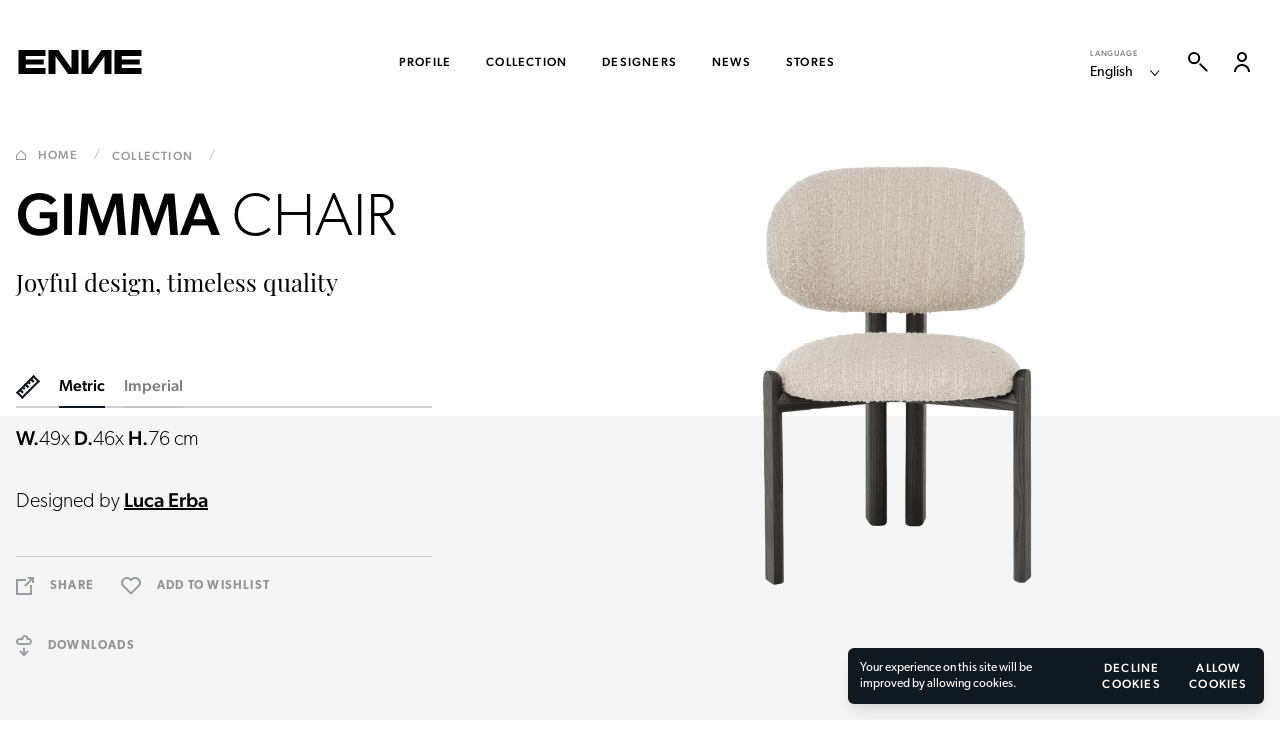

--- FILE ---
content_type: text/html; charset=UTF-8
request_url: https://enne.com.tr/products/gimma-chair
body_size: 10122
content:
<!DOCTYPE html>
<html class="no-js" lang="en">
<head>
    <meta charset="utf-8">
    <meta name="viewport" content="width=device-width, initial-scale=1">

    <title>Gimma Chair &mdash; ENNE</title>

    <meta name="description" content="">
    <meta name="robots" content="index, follow">
    
<link rel="alternate" hreflang="en" href="https://enne.com.tr/products/gimma-chair">
<link rel="alternate" hreflang="tr" href="https://enne.com.tr/tr/urunler/gimma-sandalye/gimma-sandalye">
<link rel="alternate" hreflang="de" href="https://enne.com.tr/de/produkte/gimma-chair/gimma-chair/gimma-chair">

    <meta property="og:site_name" content="ENNE">
    <meta property="og:title" content="Gimma Chair">
    <meta property="og:description" content="">
    <meta property="og:type" content="website">
    <meta property="og:url" content="https://enne.com.tr/products/gimma-chair">
    <meta property="og:locale"content="en">
    <meta name="yandex-verification" content="01a31b8d24778cfa" />

    <!-- Facebook Pixel Code -->
    <script>
    !function(f,b,e,v,n,t,s)
    {if(f.fbq)return;n=f.fbq=function(){n.callMethod?
    n.callMethod.apply(n,arguments):n.queue.push(arguments)};
    if(!f._fbq)f._fbq=n;n.push=n;n.loaded=!0;n.version='2.0';
    n.queue=[];t=b.createElement(e);t.async=!0;
    t.src=v;s=b.getElementsByTagName(e)[0];
    s.parentNode.insertBefore(t,s)}(window,document,'script',
    'https://connect.facebook.net/en_US/fbevents.js');
    fbq('init', '330709621225949'); 
    fbq('track', 'PageView');
    </script>
    <noscript>
    <img height="1" width="1" 
    src="https://www.facebook.com/tr?id=330709621225949&ev=PageView
    &noscript=1"/>
    </noscript>
    <!-- End Facebook Pixel Code -->

    <!-- Facebook Pixel Code -->
    <script>
    !function(f,b,e,v,n,t,s)
    {if(f.fbq)return;n=f.fbq=function(){n.callMethod?
    n.callMethod.apply(n,arguments):n.queue.push(arguments)};
    if(!f._fbq)f._fbq=n;n.push=n;n.loaded=!0;n.version='2.0';
    n.queue=[];t=b.createElement(e);t.async=!0;
    t.src=v;s=b.getElementsByTagName(e)[0];
    s.parentNode.insertBefore(t,s)}(window,document,'script',
    'https://connect.facebook.net/en_US/fbevents.js');
    fbq('init', '440431377017643'); 
    fbq('track', 'PageView');
    </script>
    <noscript>
    <img height="1" width="1" 
    src="https://www.facebook.com/tr?id=440431377017643&ev=PageView
    &noscript=1"/>
    </noscript>
    <!-- End Facebook Pixel Code -->

    <!-- Facebook Pixel Code -->
    <script>
    !function(f,b,e,v,n,t,s)
    {if(f.fbq)return;n=f.fbq=function(){n.callMethod?
    n.callMethod.apply(n,arguments):n.queue.push(arguments)};
    if(!f._fbq)f._fbq=n;n.push=n;n.loaded=!0;n.version='2.0';
    n.queue=[];t=b.createElement(e);t.async=!0;
    t.src=v;s=b.getElementsByTagName(e)[0];
    s.parentNode.insertBefore(t,s)}(window, document,'script',
    'https://connect.facebook.net/en_US/fbevents.js');
    fbq('init', '350952413126724');
    fbq('track', 'PageView');
    </script>
    <noscript><img height="1" width="1" style="display:none"
    src="https://www.facebook.com/tr?id=350952413126724&ev=PageView&noscript=1"
    /></noscript>
    <!-- End Facebook Pixel Code -->

    <link rel="manifest" href="/site.webmanifest">
    <link rel="apple-touch-icon" href="icon.png">

    <link rel="stylesheet" href="https://use.typekit.net/yqo7gty.css">
    
    <link rel="stylesheet" href="/css/app.css?id=25b06ce0eb7fbb31b48671443ac5f23d">

    <link rel="stylesheet" href="https://cdnjs.cloudflare.com/ajax/libs/slick-carousel/1.8.1/slick.min.css" integrity="sha512-yHknP1/AwR+yx26cB1y0cjvQUMvEa2PFzt1c9LlS4pRQ5NOTZFWbhBig+X9G9eYW/8m0/4OXNx8pxJ6z57x0dw==" crossorigin="anonymous" />
<link rel="stylesheet" href="https://cdnjs.cloudflare.com/ajax/libs/slick-carousel/1.8.1/slick-theme.min.css" integrity="sha512-17EgCFERpgZKcm0j0fEq1YCJuyAWdz9KUtv1EjVuaOz8pDnh/0nZxmU6BBXwaaxqoi9PQXnRWqlcDB027hgv9A==" crossorigin="anonymous" />
<link rel="stylesheet" href="https://cdnjs.cloudflare.com/ajax/libs/fancybox/3.5.7/jquery.fancybox.min.css" integrity="sha512-H9jrZiiopUdsLpg94A333EfumgUBpO9MdbxStdeITo+KEIMaNfHNvwyjjDJb+ERPaRS6DpyRlKbvPUasNItRyw==" crossorigin="anonymous" />

    <!-- Global site tag (gtag.js) - Google Analytics -->
    <script async src="https://www.googletagmanager.com/gtag/js?id=G-P8KKVV77PK"></script>
    <script>
    window.dataLayer = window.dataLayer || [];
    function gtag(){dataLayer.push(arguments);}
    gtag('js', new Date());

    gtag('config', 'G-P8KKVV77PK');
    </script>
    
</head>
<body>
    <nav class="position fixed top-0 left-0 w-full px-4 py-2 sm:py-6 md:py-8 xl:py-10 z-50  nav transition-all duration-300" id="nav">
    <div class="container mx-auto">
        <div class="flex justify-between items-center">
            <a href="https://enne.com.tr" class="relative z-50 reveal">
                <svg xmlns="http://www.w3.org/2000/svg" class="h-5 w-24 sm:h-6 sm:w-32 2xl:w-auto 2xl:h-8 transition-opacity duration-300 hover:opacity-50" width="164" height="32" viewBox="0 0 164 32"><path d="M938.346,358.117h36v8H947.953v4.8h23.993v6.4H947.953v4.8h26.393v8h-36Z" transform="translate(-810.346 -358.117)" fill="currentColor"/><path d="M618.346,358.117h36v8H627.953v4.8h23.993v6.4H627.953v4.8h26.393v8h-36Z" transform="translate(-618.346 -358.117)" fill="currentColor"/><path d="M718.346,358.117h13.2l17.6,24.746V358.117h9.2v32H744.489l-16.944-23.83v23.83h-9.2Z" transform="translate(-678.346 -358.117)" fill="currentColor"/><path d="M868.346,358.117h-13.2l-17.6,24.746V358.117h-9.2v32H842.2l16.944-23.83v23.83h9.2Z" transform="translate(-744.346 -358.117)" fill="currentColor"/></svg>
            </a>

            <div id="navLinks" class="flex justify-center flex-col items-center lg:block fixed top-0 left-0 lg:static text-center w-full nav-links">
                                                <a href="/profile" class="reveal py-2 sm:py-6 md:py-8 lg:py-0 text-xl sm:text-2xl block lg:inline-block lg:text-xs 2xl:text-sm tracking-widest font-medium uppercase hover:opacity-50 mx-4 2xl:mx-5">
                    <span class="transition-opacity duration-300 hover:opacity-50">Profile</span>
                </a>
                                                                                                <a href="/collection" class="reveal py-2 sm:py-6 md:py-8 lg:py-0 text-xl sm:text-2xl block lg:inline-block lg:text-xs 2xl:text-sm tracking-widest font-medium uppercase hover:opacity-50 mx-4 2xl:mx-5">
                    <span class="transition-opacity duration-300 hover:opacity-50">Collection</span>
                </a>
                                                                <a href="/designers" class="reveal py-2 sm:py-6 md:py-8 lg:py-0 text-xl sm:text-2xl block lg:inline-block lg:text-xs 2xl:text-sm tracking-widest font-medium uppercase hover:opacity-50 mx-4 2xl:mx-5">
                    <span class="transition-opacity duration-300 hover:opacity-50">Designers</span>
                </a>
                                                                <a href="/news" class="reveal py-2 sm:py-6 md:py-8 lg:py-0 text-xl sm:text-2xl block lg:inline-block lg:text-xs 2xl:text-sm tracking-widest font-medium uppercase hover:opacity-50 mx-4 2xl:mx-5">
                    <span class="transition-opacity duration-300 hover:opacity-50">News</span>
                </a>
                                                                <a href="/stores" class="reveal py-2 sm:py-6 md:py-8 lg:py-0 text-xl sm:text-2xl block lg:inline-block lg:text-xs 2xl:text-sm tracking-widest font-medium uppercase hover:opacity-50 mx-4 2xl:mx-5">
                    <span class="transition-opacity duration-300 hover:opacity-50">Stores</span>
                </a>
                                                                                                                                            </div>

            <div class="flex-grow"></div>

            <div class="flex items-center justify-center">
                <div class="relative flex-initial mr-2 sm:mr-4 reveal">
					<span class="text-2xs font-medium tracking-widest uppercase opacity-50">Language</span>
					<div class="locale-picker relative -mt-1">
						<select class="appearance-none bg-transparent focus:outline-none pr-5 text-sm cursor-pointer" name="locale" id="localeChanger">
																					<option value="/products/gimma-chair" selected class="text-gray-900">English</option>
																					<option value="/tr/urunler/gimma-sandalye"  class="text-gray-900">Türkçe</option>
																					<option value="/de/produkte/gimma-chair"  class="text-gray-900">Deutsch</option>
													</select>
                        <img src="https://enne.com.tr/img/arrow-down-sm.svg" class="absolute right-0 bottom-2 pointer-events-none">
					</div>
                </div>
                <button type="button" class="reveal p-2 w-9 h-9 sm:p-3 sm:w-11 sm:h-11" id="searchTrigger">
                    <img src="https://enne.com.tr/img/search.svg" alt="Search" class="w-5 h-5 transition-opacity duration-300 hover:opacity-50">
                </button>
                                                <a href="https://enne.com.tr/login" class="reveal p-2 w-9 h-9 sm:p-3 sm:w-11 sm:h-11">
                    <img src="https://enne.com.tr/img/user.svg" alt="User" class="w-5 h-5 transition-opacity duration-300 hover:opacity-50">
                </a>
                            </div>

            <button type="button" class="reveal sm:ml-1 lg:hidden p-2 pr-0 relative z-50 flex-initial" id="burger">
				<span class="burger transition-all duration-300 hover:opacity-50" id="burgerInner">
					<span></span>
				</span>
			</button>
        </div>
    </div>
</nav>

<div class="search fixed top-0 left-0 flex w-full min-h-screen justify-center items-center" id="search">
	<button type="button" class="transition-opacity duration-200 hover:opacity-70 absolute top-0 right-0 mt-8 mr-8" id="searchClose">
		<img src="https://enne.com.tr/img/close.svg" alt="Close">
	</button>
	<div class="search-inner max-w-lg sm:max-w-xl w-full text-white">
		<div class="flex flex-col px-3 sm:px-0 sm:flex-row justify-center items-center">
			<form action="https://enne.com.tr/search" method="GET" class="relative sm:pl-12 w-full flex-auto">
				<input type="text" name="q" class="text-black bg-transparent appearance-none outline-none border-b border-black leading-10 pr-8 w-full py-6 text-xl" placeholder="Search for products, news or experiences..." id="searchInput" autofocus>
				<img src="https://enne.com.tr/img/search.svg" alt="Search" class="absolute right-0 top-0 mt-8">
			</form>
		</div>
	</div>
</div>


    
    <div class="scroller" id="scroller">
        <header class="pt-24 pb-10 sm:pt-28 sm:pb-12 md:pt-36 md:pb-16 px-4 relative bg-gray-50 bg-opacity-40">
    <div class="absolute top-0 left-0 w-full h-overlay bg-white"></div>

    <div class="container mx-auto relative z-10">
        
        <div class="grid grid-cols-1 md:grid-cols-2 lg:grid-cols-3">
            <div class="col-span-1">
                <div class="mb-2">
                    <a class="text-xs tracking-widest font-xs font-medium uppercase transition-opacity hover:opacity-80 duration-200 whitespace-nowrap opacity-40 inline-flex items-center" href="https://enne.com.tr">
                        <svg xmlns="http://www.w3.org/2000/svg" width="10" height="10" viewBox="0 0 10 10" class="mr-3"><g fill="none"><path d="M5,0l5,5v5H0V5Z" stroke="none"/><path d="M 5 1.414219856262207 L 1 5.414219856262207 L 1 9 L 9 9 L 9 5.414219856262207 L 5 1.414219856262207 M 5 0 L 10 5 L 10 10 L 0 10 L 0 5 L 5 0 Z" stroke="none" fill="currentColor"/></g></svg>
                        Home
                        <span class="inline-block pl-4 pr-2 text-xs font-thin text-center">/</span>
                    </a>
                    <a class="text-xs tracking-widest font-xs font-medium uppercase transition-opacity hover:opacity-80 duration-200 whitespace-nowrap opacity-40 inline-flex items-center" href="/collection">
                        Collection
                        <span class="inline-block pl-4 pr-2 text-xs font-thin text-center">/</span>
                    </a>

                    
                    
                                    </div>
                <h1 class="max-w-2xl leading-tight md:leading-tight lg:leading-tight xl:leading-tight 2xl:leading-tight text-3xl md:text-4xl lg:text-5xl xl:text-6xl 2xl:text-7xl font-thin uppercase mb-3">
                                        <strong class="font-medium">GIMMA</strong> Chair
                                    </h1>

                <p class="reveal-ultra font-serif text-2xl md:mb-16">Joyful design, timeless quality</p>

            </div>

            <div class="col-span-1 lg:col-span-2 lg:row-span-2 md:pl-12 lg:pl-18 xl:pl-24">
                                                <div class="relative pt-2/3">
                    <img src="https://enne.com.tr/cache/image/large/2023/08/fb042edd154b0901a238decf91b9623f.png" srcset="https://enne.com.tr/cache/image/xlarge/2023/08/fb042edd154b0901a238decf91b9623f.png 1920w, https://enne.com.tr/cache/image/large/2023/08/fb042edd154b0901a238decf91b9623f.png 1600w, https://enne.com.tr/cache/image/medium/2023/08/fb042edd154b0901a238decf91b9623f.png 960w, https://enne.com.tr/cache/image/small/2023/08/fb042edd154b0901a238decf91b9623f.png 640w, https://enne.com.tr/cache/image/xsmall/2023/08/fb042edd154b0901a238decf91b9623f.png 400w" alt="" class="absolute inset-0 reveal h-full w-full object-cover" width="1274" height="1250">
                </div>
                                            </div>

            <div class="col-span-1">
                <div class="mb-10">
                                                            <div class="border-b-2 border-gray-100 mb-4">
                        <img src="https://enne.com.tr/img/ruler.svg" class="inline-block mr-4 h-6 w-6">
                        <button id="metricTrigger" class="py-2 mr-4 font-medium -mb-0.5 transition-all duration-300 hover:opacity-70 border-b-2 border-gray-900">Metric</button>
                        <button id="imperialTrigger" class="py-2 mr-4 font-medium -mb-0.5 transition-all duration-300 hover:opacity-70 border-b-2 opacity-50">Imperial</button>
                    </div>
                    <p class="reveal-ultra text-xl font-thin mb-8">
                        <span id="metricContent">
                                                        <strong class="font-medium">W.</strong>49x <strong class="font-medium">D.</strong>46x <strong class="font-medium">H.</strong>76 cm
                                                    </span>
                        <span id="imperialContent" class="hidden">
                                                        <strong class="font-medium">W.</strong>20'' <strong class="font-medium">D.</strong>18'' <strong class="font-medium">H.</strong>30''
                                                    </span>
                    </p>
                                        
                                        <p class="reveal-ultra text-xl font-thin">Designed by <a href="/designers/luca-erba" class="font-medium underline transition-opacity duration-300 hover:opacity-50">Luca Erba</a></p>
                                    </div>

                

                <div class="reveal-ultra border-t border-gray-100">
                    <button class="inline-flex items-center py-5 mr-6 opacity-40 transition-opacity duration-300 hover:opacity-100" id="shareTrigger">
                        <img src="https://enne.com.tr/img/share.svg" alt="Share" class="mr-4">
                        <span class="font-semibold tracking-widest uppercase text-xs inline-block">Share</span>
                    </button>
                                                            <form data-message="Please wait" action="https://enne.com.tr/inquires/wishlist" method="POST" class="submit-disabler inline-block">
                        <input type="hidden" name="_token" value="iyNzhc3lpFe80IA8bFRuAS1q7uKesN9ByWg2dawQ">                        <input type="hidden" name="product" value="2515">
                        <button class="inline-flex items-center py-5 opacity-40 transition-opacity duration-300 hover:opacity-100" type="submit">
                            <img src="https://enne.com.tr/img/love.svg" alt="Love" class="mr-4">
                            <span class="font-semibold tracking-widest uppercase text-xs inline-block">Add to Wishlist</span>
                        </button>
                    </form>
                                                        </div>

                <div class="reveal-ultra mb-5">
                                        <button class="inline-flex items-center py-5 mr-6 opacity-40 transition-opacity duration-300 hover:opacity-60" id="downloadsTrigger">
                        <img src="https://enne.com.tr/img/download.svg" alt="Download" class="mr-4">
                        <span class="font-semibold tracking-widest uppercase text-xs inline-block">Downloads</span>
                    </button>
                                        
                    
                    
                </div>
            </div>
        </div>

    </div>
</header>

<div class="pb-24 bg-gray-50 bg-opacity-40 overflow-hidden">
    <div class="px-4 mb-8">
        <div class="container mx-auto">
            <h2 class="text-3xl md:text-4xl lg:text-5xl font-medium uppercase">Gallery</h2>
        </div>
    </div>
    <div id="gallery" class="max-h-slide">
                <div class="max-w-screen max-h-slide px-2 outline-none">
            <img src="https://enne.com.tr/cache/image/large/2023/04/18944bae693c5bd598752929b34ec690.png" srcset="https://enne.com.tr/cache/image/xlarge/2023/04/18944bae693c5bd598752929b34ec690.png 1920w, https://enne.com.tr/cache/image/large/2023/04/18944bae693c5bd598752929b34ec690.png 1600w, https://enne.com.tr/cache/image/medium/2023/04/18944bae693c5bd598752929b34ec690.png 960w, https://enne.com.tr/cache/image/small/2023/04/18944bae693c5bd598752929b34ec690.png 640w, https://enne.com.tr/cache/image/xsmall/2023/04/18944bae693c5bd598752929b34ec690.png 400w" alt="" class="max-w-slide w-auto max-h-slide object-contain h-auto" width="765" height="424">
        </div>
                <div class="max-w-screen max-h-slide px-2 outline-none">
            <img src="https://enne.com.tr/cache/image/large/2023/04/32549fef3ab27435b1a46897b9a3d178.png" srcset="https://enne.com.tr/cache/image/xlarge/2023/04/32549fef3ab27435b1a46897b9a3d178.png 1920w, https://enne.com.tr/cache/image/large/2023/04/32549fef3ab27435b1a46897b9a3d178.png 1600w, https://enne.com.tr/cache/image/medium/2023/04/32549fef3ab27435b1a46897b9a3d178.png 960w, https://enne.com.tr/cache/image/small/2023/04/32549fef3ab27435b1a46897b9a3d178.png 640w, https://enne.com.tr/cache/image/xsmall/2023/04/32549fef3ab27435b1a46897b9a3d178.png 400w" alt="" class="max-w-slide w-auto max-h-slide object-contain h-auto" width="900" height="496">
        </div>
                <div class="max-w-screen max-h-slide px-2 outline-none">
            <img src="https://enne.com.tr/cache/image/large/2023/08/e67617382c9c7fba6f87fc7c61041ca4.jpg" srcset="https://enne.com.tr/cache/image/xlarge/2023/08/e67617382c9c7fba6f87fc7c61041ca4.jpg 1920w, https://enne.com.tr/cache/image/large/2023/08/e67617382c9c7fba6f87fc7c61041ca4.jpg 1600w, https://enne.com.tr/cache/image/medium/2023/08/e67617382c9c7fba6f87fc7c61041ca4.jpg 960w, https://enne.com.tr/cache/image/small/2023/08/e67617382c9c7fba6f87fc7c61041ca4.jpg 640w, https://enne.com.tr/cache/image/xsmall/2023/08/e67617382c9c7fba6f87fc7c61041ca4.jpg 400w" alt="" class="max-w-slide w-auto max-h-slide object-contain h-auto" width="2000" height="1101">
        </div>
            </div>
</div>

<div class="py-12 xl:py-16 2xl:py-20 bg-gray-50 bg-opacity-40 px-4">
    <div class="container mx-auto">
        <div class="md:flex items-center justify-center ">
            <div class="mb-8 md:mb-0 md:w-1/2">
                                <a href="https://enne.com.tr/storage/uploads/2023/04/6bcb92e25793f82fbb66e847b1e50cd8.png" data-fancybox="fs_4966" class="block outline-none relative z-20 transition-opacity duration-500 hover:opacity-70">
                    <img src="https://enne.com.tr/cache/image/large/2023/04/6bcb92e25793f82fbb66e847b1e50cd8.png" srcset="https://enne.com.tr/cache/image/xlarge/2023/04/6bcb92e25793f82fbb66e847b1e50cd8.png 1920w, https://enne.com.tr/cache/image/large/2023/04/6bcb92e25793f82fbb66e847b1e50cd8.png 1600w, https://enne.com.tr/cache/image/medium/2023/04/6bcb92e25793f82fbb66e847b1e50cd8.png 960w, https://enne.com.tr/cache/image/small/2023/04/6bcb92e25793f82fbb66e847b1e50cd8.png 640w, https://enne.com.tr/cache/image/xsmall/2023/04/6bcb92e25793f82fbb66e847b1e50cd8.png 400w" alt="" class="reveal w-full shadow-2xl reveal" width="900" height="636">
                </a>
                            </div>
            <div class="md:w-1/2 md:pl-12 lg:pl-16 xl:pl-20 2xl:pl-24">
                <div class="max-w-lg mx-auto md:mr-auto md:ml-0">
                    
                                        <p class="font-thin mt-4">Discover the Gimma Chair, a unique and joyful furniture designed by Luca Erba. With its contemporary and playful design, this chair is unlike any other on the market; it will instantly enlighten any setting.<br />
 One of the critical features of the Gimma Chair is its unique leg options. You can choose between a wooden or marble leg, both of which serve as the distinguishing aspects of this chair. The Gimma Chair’s leg positioning is a true testament to the Luca Erba’s creativity, who bravely blended simplicity and sophistication and achieved a piece of signature furniture. The attention to detail in its design is second to none, with every curve and contour carefully considered to create a piece that is comfortable to sit in and a work of art.</p>
                    
                                    </div>
            </div>   
        </div>
    </div>
</div>



<div class="py-12 xl:py-16 2xl:py-20 bg-gray-50 bg-opacity-40 px-4">
    <div class="container mx-auto">
        <div class="grid grid-cols-2 md:grid-cols-4 lg:grid-cols-6 gap-10 gap-12 lg:gap-16 xl:gap-20 2xl:gap-24">
                        <div class="col-span-2 centerable-md centerable-lg reveal-ultra">
                <div class="mb-5">
                    <a href="https://enne.com.tr/storage/uploads/2023/08/8e9cdd1bf8a23bb76ce30758f34a96e2.png" data-fancybox="fs_5398" class="pt-full relative block outline-none relative z-20 transition-opacity duration-500 hover:opacity-70">
                        <img src="https://enne.com.tr/cache/image/large/2023/08/8e9cdd1bf8a23bb76ce30758f34a96e2.png" srcset="https://enne.com.tr/cache/image/xlarge/2023/08/8e9cdd1bf8a23bb76ce30758f34a96e2.png 1920w, https://enne.com.tr/cache/image/large/2023/08/8e9cdd1bf8a23bb76ce30758f34a96e2.png 1600w, https://enne.com.tr/cache/image/medium/2023/08/8e9cdd1bf8a23bb76ce30758f34a96e2.png 960w, https://enne.com.tr/cache/image/small/2023/08/8e9cdd1bf8a23bb76ce30758f34a96e2.png 640w, https://enne.com.tr/cache/image/xsmall/2023/08/8e9cdd1bf8a23bb76ce30758f34a96e2.png 400w" alt="" class="w-full h-full absolute top-0 left-0 object-cover shadow-2xl" width="1412" height="1412">
                    </a>
                </div>
                <p class="opacity-50 font-thin"></p>
            </div>
                        <div class="col-span-2 centerable-md centerable-lg reveal-ultra">
                <div class="mb-5">
                    <a href="https://enne.com.tr/storage/uploads/2023/08/ab7fb2179ccf56a366cbd805a959d204.png" data-fancybox="fs_5397" class="pt-full relative block outline-none relative z-20 transition-opacity duration-500 hover:opacity-70">
                        <img src="https://enne.com.tr/cache/image/large/2023/08/ab7fb2179ccf56a366cbd805a959d204.png" srcset="https://enne.com.tr/cache/image/xlarge/2023/08/ab7fb2179ccf56a366cbd805a959d204.png 1920w, https://enne.com.tr/cache/image/large/2023/08/ab7fb2179ccf56a366cbd805a959d204.png 1600w, https://enne.com.tr/cache/image/medium/2023/08/ab7fb2179ccf56a366cbd805a959d204.png 960w, https://enne.com.tr/cache/image/small/2023/08/ab7fb2179ccf56a366cbd805a959d204.png 640w, https://enne.com.tr/cache/image/xsmall/2023/08/ab7fb2179ccf56a366cbd805a959d204.png 400w" alt="" class="w-full h-full absolute top-0 left-0 object-cover shadow-2xl" width="1200" height="1200">
                    </a>
                </div>
                <p class="opacity-50 font-thin"></p>
            </div>
                        <div class="col-span-2 centerable-md centerable-lg reveal-ultra">
                <div class="mb-5">
                    <a href="https://enne.com.tr/storage/uploads/2023/08/403ff035c334b9d77f96f1b1b5664a8b.png" data-fancybox="fs_5396" class="pt-full relative block outline-none relative z-20 transition-opacity duration-500 hover:opacity-70">
                        <img src="https://enne.com.tr/cache/image/large/2023/08/403ff035c334b9d77f96f1b1b5664a8b.png" srcset="https://enne.com.tr/cache/image/xlarge/2023/08/403ff035c334b9d77f96f1b1b5664a8b.png 1920w, https://enne.com.tr/cache/image/large/2023/08/403ff035c334b9d77f96f1b1b5664a8b.png 1600w, https://enne.com.tr/cache/image/medium/2023/08/403ff035c334b9d77f96f1b1b5664a8b.png 960w, https://enne.com.tr/cache/image/small/2023/08/403ff035c334b9d77f96f1b1b5664a8b.png 640w, https://enne.com.tr/cache/image/xsmall/2023/08/403ff035c334b9d77f96f1b1b5664a8b.png 400w" alt="" class="w-full h-full absolute top-0 left-0 object-cover shadow-2xl" width="1139" height="1139">
                    </a>
                </div>
                <p class="opacity-50 font-thin"></p>
            </div>
                    </div>
    </div>
</div>



<div class="py-12 xl:py-16 2xl:py-20 bg-gray-50 bg-opacity-40">
        <div class="px-4">
        <div class="container mx-auto">
            <div style="padding:56.25% 0 0 0;position:relative;"><iframe src="https://player.vimeo.com/video/862640482?badge=0&amp;autopause=0&amp;player_id=0&amp;app_id=58479" frameborder="0" allow="autoplay; fullscreen; picture-in-picture" style="position:absolute;top:0;left:0;width:100%;height:100%;" title="Gimma Armchair 4K"></iframe></div><script src="https://player.vimeo.com/api/player.js"></script>
        </div>
    </div>
    
    </div>



<div class="px-4 py-24">
    <div class="container mx-auto">
        <div class="text-center mb-20">
            <h2 class="text-3xl md:text-4xl lg:text-5xl font-thin uppercase mb-2"><strong class="font-medium">An Impressive</strong> Family</h2>
            <p class="text-xs font-thin">Products from the family</p>
        </div>

        <div class="grid grid-cols-2 md:grid-cols-4 lg:grid-cols-6 gap-10 sm:gap-5 md:gap-16 xl:gap-24">
            <div class="reveal-ultra relative col-span-2 centerable-lg centerable-md">
                <a href="https://enne.com.tr/products/ross-table" class="block transition-all transform duration-300 hover:opacity-70 hover:scale-95 pt-2/3 relative">
        <img src="https://enne.com.tr/cache/image/large/2023/06/cb91705585b5be70511e796240cd7f2e.png" srcset="https://enne.com.tr/cache/image/xlarge/2023/06/cb91705585b5be70511e796240cd7f2e.png 1920w, https://enne.com.tr/cache/image/large/2023/06/cb91705585b5be70511e796240cd7f2e.png 1600w, https://enne.com.tr/cache/image/medium/2023/06/cb91705585b5be70511e796240cd7f2e.png 960w, https://enne.com.tr/cache/image/small/2023/06/cb91705585b5be70511e796240cd7f2e.png 640w, https://enne.com.tr/cache/image/xsmall/2023/06/cb91705585b5be70511e796240cd7f2e.png 400w" alt="" class="w-full h-full absolute inset-0 object-contain" width="1890" height="945">
    </a>
    
    <div class="text-center max-w-xs mx-auto">
        <h3 class="text-xl font-thin mb-4 uppercase">
            <a href="https://enne.com.tr/products/ross-table" class="transition-opacity duration-300 hover:opacity-50 block">
                <strong class="font-medium block text-3xl">Ross</strong> Table
            </a>
        </h3>
        
        <a href="https://enne.com.tr/products/ross-table" class="text-xs inline-block border border-current px-12 py-3 tracking-widest font-medium uppercase transition-opacity duration-300 hover:opacity-40">Explore</a>
    </div>
</div>
<div class="reveal-ultra relative col-span-2 centerable-lg centerable-md">
                <a href="https://enne.com.tr/products/ross-console" class="block transition-all transform duration-300 hover:opacity-70 hover:scale-95 pt-2/3 relative">
        <img src="https://enne.com.tr/cache/image/large/2023/08/dfef53bb583988b62af8fe5b6523fb76.png" srcset="https://enne.com.tr/cache/image/xlarge/2023/08/dfef53bb583988b62af8fe5b6523fb76.png 1920w, https://enne.com.tr/cache/image/large/2023/08/dfef53bb583988b62af8fe5b6523fb76.png 1600w, https://enne.com.tr/cache/image/medium/2023/08/dfef53bb583988b62af8fe5b6523fb76.png 960w, https://enne.com.tr/cache/image/small/2023/08/dfef53bb583988b62af8fe5b6523fb76.png 640w, https://enne.com.tr/cache/image/xsmall/2023/08/dfef53bb583988b62af8fe5b6523fb76.png 400w" alt="" class="w-full h-full absolute inset-0 object-contain" width="1502" height="1142">
    </a>
    
    <div class="text-center max-w-xs mx-auto">
        <h3 class="text-xl font-thin mb-4 uppercase">
            <a href="https://enne.com.tr/products/ross-console" class="transition-opacity duration-300 hover:opacity-50 block">
                <strong class="font-medium block text-3xl">Ross</strong> Console
            </a>
        </h3>
        
        <a href="https://enne.com.tr/products/ross-console" class="text-xs inline-block border border-current px-12 py-3 tracking-widest font-medium uppercase transition-opacity duration-300 hover:opacity-40">Explore</a>
    </div>
</div>
        </div>
    </div>
</div>

<div class="px-4 pb-24">
    <div class="container mx-auto border-t border-gray-100 pt-24">
        <div class="text-center mb-20">
            <h2 class="text-3xl md:text-4xl lg:text-5xl font-thin uppercase mb-2"><strong class="font-medium">Harmony</strong> Elevated</h2>
            <p class="text-xs font-thin">Complete your environment within harmony</p>
        </div>

        <div class="grid grid-cols-2 md:grid-cols-4 lg:grid-cols-6 gap-10 sm:gap-5 md:gap-16 xl:gap-24">
            <div class="reveal-ultra relative col-span-2 centerable-lg centerable-md">
                <a href="https://enne.com.tr/products/liam-sideboard" class="block transition-all transform duration-300 hover:opacity-70 hover:scale-95 pt-2/3 relative">
        <img src="https://enne.com.tr/cache/image/large/2023/10/902aedafc79ae8926320263cf723b34d.png" srcset="https://enne.com.tr/cache/image/xlarge/2023/10/902aedafc79ae8926320263cf723b34d.png 1920w, https://enne.com.tr/cache/image/large/2023/10/902aedafc79ae8926320263cf723b34d.png 1600w, https://enne.com.tr/cache/image/medium/2023/10/902aedafc79ae8926320263cf723b34d.png 960w, https://enne.com.tr/cache/image/small/2023/10/902aedafc79ae8926320263cf723b34d.png 640w, https://enne.com.tr/cache/image/xsmall/2023/10/902aedafc79ae8926320263cf723b34d.png 400w" alt="" class="w-full h-full absolute inset-0 object-contain" width="1200" height="730">
    </a>
    
    <div class="text-center max-w-xs mx-auto">
        <h3 class="text-xl font-thin mb-4 uppercase">
            <a href="https://enne.com.tr/products/liam-sideboard" class="transition-opacity duration-300 hover:opacity-50 block">
                <strong class="font-medium block text-3xl">Liam</strong> Sideboard
            </a>
        </h3>
        
        <a href="https://enne.com.tr/products/liam-sideboard" class="text-xs inline-block border border-current px-12 py-3 tracking-widest font-medium uppercase transition-opacity duration-300 hover:opacity-40">Explore</a>
    </div>
</div>
<div class="reveal-ultra relative col-span-2 centerable-lg centerable-md">
                <a href="https://enne.com.tr/products/half-moon-light" class="block transition-all transform duration-300 hover:opacity-70 hover:scale-95 pt-2/3 relative">
        <img src="https://enne.com.tr/cache/image/large/2022/11/688139cd4b483e30f4a4368646f83454.png" srcset="https://enne.com.tr/cache/image/xlarge/2022/11/688139cd4b483e30f4a4368646f83454.png 1920w, https://enne.com.tr/cache/image/large/2022/11/688139cd4b483e30f4a4368646f83454.png 1600w, https://enne.com.tr/cache/image/medium/2022/11/688139cd4b483e30f4a4368646f83454.png 960w, https://enne.com.tr/cache/image/small/2022/11/688139cd4b483e30f4a4368646f83454.png 640w, https://enne.com.tr/cache/image/xsmall/2022/11/688139cd4b483e30f4a4368646f83454.png 400w" alt="" class="w-full h-full absolute inset-0 object-contain" width="2000" height="1079">
    </a>
    
    <div class="text-center max-w-xs mx-auto">
        <h3 class="text-xl font-thin mb-4 uppercase">
            <a href="https://enne.com.tr/products/half-moon-light" class="transition-opacity duration-300 hover:opacity-50 block">
                <strong class="font-medium block text-3xl">Half Moon</strong> Light
            </a>
        </h3>
        
        <a href="https://enne.com.tr/products/half-moon-light" class="text-xs inline-block border border-current px-12 py-3 tracking-widest font-medium uppercase transition-opacity duration-300 hover:opacity-40">Explore</a>
    </div>
</div>
        </div>
    </div>
</div>


        <footer class="bg-gray-900 px-4 py-12 md:py-16 lg:py-20 text-white">
    <div class="container mx-auto">

        <div class="sm:flex justify-between items-start pb-12 border-b border-white border-opacity-10">
            <div class="flex justify-between sm:block">
                <a href="https://enne.com.tr" class="relative z-50 reveal">
                    <svg xmlns="http://www.w3.org/2000/svg" class="h-5 w-24 sm:h-6 sm:w-32 2xl:w-auto 2xl:h-8 transition-opacity duration-300 hover:opacity-50" width="164" height="32" viewBox="0 0 164 32"><path d="M938.346,358.117h36v8H947.953v4.8h23.993v6.4H947.953v4.8h26.393v8h-36Z" transform="translate(-810.346 -358.117)" fill="currentColor"/><path d="M618.346,358.117h36v8H627.953v4.8h23.993v6.4H627.953v4.8h26.393v8h-36Z" transform="translate(-618.346 -358.117)" fill="currentColor"/><path d="M718.346,358.117h13.2l17.6,24.746V358.117h9.2v32H744.489l-16.944-23.83v23.83h-9.2Z" transform="translate(-678.346 -358.117)" fill="currentColor"/><path d="M868.346,358.117h-13.2l-17.6,24.746V358.117h-9.2v32H842.2l16.944-23.83v23.83h9.2Z" transform="translate(-744.346 -358.117)" fill="currentColor"/></svg>
                </a>

                <div class="text-right sm:text-left reveal sm:mt-14">
                    <p class="text-xs font-semibold tracking-widest mb-4 uppercase opacity-50">Follow us on</p>
                    
                    <a href="https://www.instagram.com/ennefurniture/" class="inline-block ml-6 sm:ml-0 sm:mr-6 transition-opacity duration-300 hover:opacity-50" target="_blank">
                        <img src="https://enne.com.tr/img/sc-ig.svg" alt="Instagram Icon">
                    </a>
                    <a href="https://www.facebook.com/ennefurniture/" class="inline-block ml-6 sm:ml-0 sm:mr-6 transition-opacity duration-300 hover:opacity-50" target="_blank">
                        <img src="https://enne.com.tr/img/sc-fb.svg" alt="Facebook Icon">
                    </a>
                    <a href="https://www.linkedin.com/company/enne-furniture/" class="inline-block ml-6 sm:ml-0 sm:mr-6 transition-opacity duration-300 hover:opacity-50" target="_blank">
                        <img src="https://enne.com.tr/img/sc-li.svg" alt="LinkedIn Icon">
                    </a>

                    <div class="mt-4">
                        <a href="/cdn-cgi/l/email-protection#a0c9cec6cfe0c5cecec58ec3cfcd8ed4d2" class="transition-opacity duration-300 hover:opacity-50 text-xl"><span class="__cf_email__" data-cfemail="d1b8bfb7be91b4bfbfb4ffb2bebcffa5a3">[email&#160;protected]</span></a>
                    </div>
                    
                </div>
            </div>

            <div class="sm:-mr-4">
                <div class="hidden lg:block">
                                                            <a href="/profile" class="reveal py-2 sm:py-6 md:py-8 lg:py-0 text-xl sm:text-2xl block lg:inline-block lg:text-xs 2xl:text-sm tracking-widest font-medium uppercase hover:opacity-50 mx-4 2xl:mx-5">
                        <span class="transition-opacity duration-300 hover:opacity-50">Profile</span>
                    </a>
                                                                                                                        <a href="/collection" class="reveal py-2 sm:py-6 md:py-8 lg:py-0 text-xl sm:text-2xl block lg:inline-block lg:text-xs 2xl:text-sm tracking-widest font-medium uppercase hover:opacity-50 mx-4 2xl:mx-5">
                        <span class="transition-opacity duration-300 hover:opacity-50">Collection</span>
                    </a>
                                                                                <a href="/designers" class="reveal py-2 sm:py-6 md:py-8 lg:py-0 text-xl sm:text-2xl block lg:inline-block lg:text-xs 2xl:text-sm tracking-widest font-medium uppercase hover:opacity-50 mx-4 2xl:mx-5">
                        <span class="transition-opacity duration-300 hover:opacity-50">Designers</span>
                    </a>
                                                                                <a href="/news" class="reveal py-2 sm:py-6 md:py-8 lg:py-0 text-xl sm:text-2xl block lg:inline-block lg:text-xs 2xl:text-sm tracking-widest font-medium uppercase hover:opacity-50 mx-4 2xl:mx-5">
                        <span class="transition-opacity duration-300 hover:opacity-50">News</span>
                    </a>
                                                                                <a href="/stores" class="reveal py-2 sm:py-6 md:py-8 lg:py-0 text-xl sm:text-2xl block lg:inline-block lg:text-xs 2xl:text-sm tracking-widest font-medium uppercase hover:opacity-50 mx-4 2xl:mx-5">
                        <span class="transition-opacity duration-300 hover:opacity-50">Stores</span>
                    </a>
                                                                                                                                                                
                    <a href="https://enne.com.tr/catalogue" class="reveal py-2 sm:py-6 md:py-8 lg:py-0 text-xl sm:text-2xl block lg:inline-block lg:text-xs 2xl:text-sm tracking-widest font-medium uppercase hover:opacity-50 mx-4 2xl:mx-5">
                        <span class="transition-opacity duration-300 hover:opacity-50">Catalogue</span>
                    </a>
                </div>

                <form name="ccoptin" class="mt-12 sm:px-4 w-full reveal" action="https://enne.us21.list-manage.com/subscribe/post?u=619ade633b38d832dac555084&amp;id=f6663cb97d&amp;f_id=009cc0e1f0" method="post" id="mc-embedded-subscribe-form" name="mc-embedded-subscribe-form" class="validate" target="_blank" novalidate>
                    <label for="email" class="text-xs font-semibold tracking-widest inline-block mb-3 uppercase opacity-50">Subscribe to our newsletter</label>
                    <input type="hidden" name="ID" value="6F968A9D87104F8981EF11786F4C2875">
                    <div class="flex border border-current">
                        <input type="email" value="" id="mce-EMAIL" name="EMAIL" placeholder="E-mail Address" class="bg-transparent w-full block py-3 px-6" required>
                        <input type="submit" value="Subscribe" name="subscribe" id="mc-embedded-subscribe" class="bg-transparent text-xs uppercase px-3 tracking-widest font-bold transition-opacity duration-300 hover:opacity-50 cursor-pointer">
                    </div>
                    <span id="mce-EMAIL-HELPERTEXT" class="helper_text"></span>

                    <!-- real people should not fill this in and expect good things - do not remove this or risk form bot signups-->
                    <div style="position: absolute; left: -5000px;" aria-hidden="true"><input type="text" name="b_619ade633b38d832dac555084_f6663cb97d" tabindex="-1" value=""></div>

                    <div id="mce-responses" class="clear foot">
                        <div class="response py-2" id="mce-error-response" style="display:none"></div>
                        <div class="response py-2" id="mce-success-response" style="display:none"></div>
                    </div>
                </form>
                <script data-cfasync="false" src="/cdn-cgi/scripts/5c5dd728/cloudflare-static/email-decode.min.js"></script><script type='text/javascript' src='//s3.amazonaws.com/downloads.mailchimp.com/js/mc-validate.js'></script><script type='text/javascript'>(function($) {window.fnames = new Array(); window.ftypes = new Array();fnames[0]='EMAIL';ftypes[0]='email';}(jQuery));var $mcj = jQuery.noConflict(true);</script>
            </div>
        </div>

        <div class="sm:flex text-center sm:text-left items-start justify-between pt-12">
            <div class="reveal mb-4 sm:mb-0">
                <div class="block sm:inline-block lg:hidden mb-4 sm:mb-2">
                    <a href="https://enne.com.tr/catalogue" class="text-xs tracking-widest uppercase transition-opacity duration-300 hover:opacity-50 inline-block sm:mr-4">Download the Catalogue</a>
                </div>
                                                                                <div class="block sm:inline-block mb-4 sm:mb-2">
                    <a href="/profile" class="text-xs tracking-widest uppercase transition-opacity duration-300 hover:opacity-50 inline-block sm:mr-4">Profile</a>
                </div>
                                                                                                                                                                                                <div class="block sm:inline-block mb-4 sm:mb-2">
                    <a href="/projects" class="text-xs tracking-widest uppercase transition-opacity duration-300 hover:opacity-50 inline-block sm:mr-4">Projects</a>
                </div>
                                                                <div class="block sm:inline-block mb-4 sm:mb-2">
                    <a href="/legal-notices" class="text-xs tracking-widest uppercase transition-opacity duration-300 hover:opacity-50 inline-block sm:mr-4">Legal Notices</a>
                </div>
                                                                <div class="block sm:inline-block mb-4 sm:mb-2">
                    <a href="/technical-documentation-of-lighting-prdoducts" class="text-xs tracking-widest uppercase transition-opacity duration-300 hover:opacity-50 inline-block sm:mr-4">Technical Documentation of Lighting Prdoducts</a>
                </div>
                                            </div>

            <div class="sm:text-right reveal">
                <p class="text-xs opacity-40">
                    ENNE &copy; Copyright 2026<br>All rights reserved<br><br><br>
                    <a href="https://umomega.com" class="inline-block transition-opacity duration-300 opacity-50 hover:opacity-100" target="_blank">
                        <img src="https://enne.com.tr/img/umomega.svg" alt="Ultra Mega Omega Icon" class="w-4 h-4">
                    </a>
                </p>
            </div>
        </div>
    </div>
</footer>    </div>

    <div class="js-cookie-consent cookie-consent fixed bottom-0 right-0 p-4 max-w-md w-full z-40">

	<div class="cookie-consent__inner py-1 px-3 bg-gray-900 text-white rounded-md justify-between shadow-lg clearfix flex items-center">
	    <p class="cookie-consent__message inline-block pr-2 flex-grow text-xs">
	        Your experience on this site will be improved by allowing cookies.
	    </p>

		<button class="js-cookie-consent-agree cookie-consent__agree uppercase text-xs font-medium tracking-widest py-2 duration-200 transition-opacity hover:opacity-70 flex-initial text-center pl-4">
	        Decline Cookies
	    </button>

	    <button class="js-cookie-consent-agree cookie-consent__agree uppercase text-xs font-medium tracking-widest py-2 duration-200 transition-opacity hover:opacity-70 flex-initial text-center pl-4">
	        Allow cookies
	    </button>
    </div>

</div>

    <script>

        window.laravelCookieConsent = (function () {

            const COOKIE_VALUE = 1;
            const COOKIE_DOMAIN = 'enne.com.tr';

            function consentWithCookies() {
                setCookie('laravel_cookie_consent', COOKIE_VALUE, 7300);
                hideCookieDialog();
            }

            function cookieExists(name) {
                return (document.cookie.split('; ').indexOf(name + '=' + COOKIE_VALUE) !== -1);
            }

            function hideCookieDialog() {
                const dialogs = document.getElementsByClassName('js-cookie-consent');

                for (let i = 0; i < dialogs.length; ++i) {
                    dialogs[i].style.display = 'none';
                }
            }

            function setCookie(name, value, expirationInDays) {
                const date = new Date();
                date.setTime(date.getTime() + (expirationInDays * 24 * 60 * 60 * 1000));
                document.cookie = name + '=' + value
                    + ';expires=' + date.toUTCString()
                    + ';domain=' + COOKIE_DOMAIN
                    + ';path=/'
                    + ';samesite=lax';
            }

            if (cookieExists('laravel_cookie_consent')) {
                hideCookieDialog();
            }

            const buttons = document.getElementsByClassName('js-cookie-consent-agree');

            for (let i = 0; i < buttons.length; ++i) {
                buttons[i].addEventListener('click', consentWithCookies);
            }

            return {
                consentWithCookies: consentWithCookies,
                hideCookieDialog: hideCookieDialog
            };
        })();
    </script>


    <div class="search search--invert fixed top-0 left-0 flex w-full min-h-screen justify-center items-center" id="share">
    <div class="search-inner max-w-lg sm:max-w-xl w-full bg-white p-8 sm:p-12 shadow-3xl">
        <div class="flex justify-between items-center mb-10">
            <h3 class="text-4xl uppercase font-medium">Share</h3>
            <button type="button" class="transition-opacity duration-200 hover:opacity-70" id="shareClose">
                <img src="https://enne.com.tr/img/close.svg" alt="Close">
            </button>
        </div>
        <div class="divide-y divide-gray-100">
            <a class="block text-center font-light text-xl py-6 transition-opacity duration-300 hover:opacity-70" href="https://www.facebook.com/sharer.php?u=https://enne.com.tr/products/gimma-chair" target="_blank">Facebook</a>
            <a class="block text-center font-light text-xl py-6 transition-opacity duration-300 hover:opacity-70" href="https://twitter.com/intent/tweet?text=Gimma Chair&amp;url=https://enne.com.tr/products/gimma-chair&amp;via=ennemobilya" target="_blank">Twitter</a>
            <a class="block text-center font-light text-xl py-6 transition-opacity duration-300 hover:opacity-70" href="javascript:void((function()%7Bvar%20e=document.createElement('script');e.setAttribute('type','text/javascript');e.setAttribute('charset','UTF-8');e.setAttribute('src','http://assets.pinterest.com/js/pinmarklet.js?r='+Math.random()*99999999);document.body.appendChild(e)%7D)());">Pinterest</a>
            <a class="block text-center font-light text-xl py-6 transition-opacity duration-300 hover:opacity-70" href="/cdn-cgi/l/email-protection#dde2aea8bfb7b8bea9e09ab4b0b0bcfd9eb5bcb4affbbfb2b9a4e0b5a9a9adaee7f2f2b8b3b3b8f3beb2b0f3a9aff2adafb2b9a8bea9aef2bab4b0b0bcf0beb5bcb4af">E-mail</a>
        </div>
	</div>
</div>

<div class="search search--invert fixed top-0 left-0 flex w-full min-h-screen justify-center items-center" id="downloads">
    <div class="search-inner max-w-lg sm:max-w-xl md:max-w-2xl w-full bg-white shadow-3xl flex flex-col max-h-screen">
        <div class="flex justify-between items-start space-x-4 border-b border-gray-50 px-8 sm:px-12 pt-8 sm:pt-10 pb-4 flex-none">
            <div>
                <h3 class="text-4xl uppercase font-medium mb-2">Downloads</h3>
                <p class="text-sm text-gray-500 uppercase"><strong class="font-medium">GIMMA</strong> Chair</p>
            </div>
            <button type="button" class="transition-opacity duration-200 hover:opacity-70 mt-2" id="downloadsClose">
                <img src="https://enne.com.tr/img/close.svg" alt="Close">
            </button>
        </div>
        <div class="flex-grow overflow-y-auto">
            <div class="py-10 px-8 sm:px-12">
                                <ul class="divide-y divide-gray-50 mb-12">
                                                                                                    <li class="py-3 flex items-center justify-between">
                        <div>
                            ENNE-Gimma-Chair.pdf
                            <p class="text-xs text-gray-500">1.2 MB</p>
                        </div>

                        <a href="https://enne.com.tr/download/5070" target="_blank" class="inline-flex items-center py-5 opacity-40 transition-opacity duration-300 hover:opacity-100">
                            <span class="hidden md:inline-block font-semibold tracking-widest uppercase text-xs mr-4">Download</span>
                            <img src="https://enne.com.tr/img/download.svg" alt="Download">
                        </a>
                    </li>
                                    </ul>
                
                                                <h3 class="font-serif text-xl mb-4 font-bold">Login to Download</h3>  
                <ul class="divide-y divide-gray-50">
                     
                                        <li class="py-3 flex items-center justify-between">
                        <div>
                            Data_Sheet-Gimma-Chair-.pdf
                            <p class="text-xs text-gray-500">1.34 MB</p>
                        </div>

                        <a href="https://enne.com.tr/login" class="flex-none appearance-none px-6 py-4 uppercase tracking-widest font-semibold border border-gray-900 hover:opacity-50 transition-opacity duration-300 text-xs">Login</a>
                    </li>
                                    </ul>
                                                
                            </div>
        </div>
	</div>
</div>



    
    <script data-cfasync="false" src="/cdn-cgi/scripts/5c5dd728/cloudflare-static/email-decode.min.js"></script><script src="https://code.jquery.com/jquery-3.6.0.min.js" integrity="sha256-/xUj+3OJU5yExlq6GSYGSHk7tPXikynS7ogEvDej/m4=" crossorigin="anonymous"></script>
    <script>
        window.locale = 'en'
    </script>
    <script src="/js/app.js?id=882c66dad96f51eb97207490415d0ecb"></script>
    
    <script src="https://cdnjs.cloudflare.com/ajax/libs/fancybox/3.5.7/jquery.fancybox.min.js" integrity="sha512-uURl+ZXMBrF4AwGaWmEetzrd+J5/8NRkWAvJx5sbPSSuOb0bZLqf+tOzniObO00BjHa/dD7gub9oCGMLPQHtQA==" crossorigin="anonymous"></script>
<script src="https://cdnjs.cloudflare.com/ajax/libs/slick-carousel/1.8.1/slick.min.js" integrity="sha512-XtmMtDEcNz2j7ekrtHvOVR4iwwaD6o/FUJe6+Zq+HgcCsk3kj4uSQQR8weQ2QVj1o0Pk6PwYLohm206ZzNfubg==" crossorigin="anonymous"></script>
<script>
$('.prose-gallery').each(function() { $(this).slick({
	dots: false,
	arrows: true,
    variableWidth: true,
    infinite: true,
    prevArrow: '<button type="button" class="h-12 w-12 absolute top-1/2 left-4 md:left-12 lg:left-16 xl:left-24 2xl:left-32 bg-gray-900 transition-opacity duration-300 hover:opacity-50 rounded-full text-center z-10 shadow-xl"><img src="https://enne.com.tr/img/arrow-left-bg.svg" alt="Arrow Left" class="mx-auto"></button>',
    nextArrow: '<button type="button" class="h-12 w-12 absolute top-1/2 right-4 md:right-12 lg:right-16 xl:right-24 2xl:right-32 bg-gray-900 transition-opacity duration-300 hover:opacity-50 rounded-full text-center z-10 shadow-xl"><img src="https://enne.com.tr/img/arrow-right-bg.svg" alt="Arrow Right" class="mx-auto"></button>',
});});
</script>
<script>
$('#gallery').slick({
    dots: true,
    infinite: true,
    centerMode: true,
    slidesToShow: 1,
    adaptiveHeight: true,
    variableWidth: true
})
</script>
<script>
var countryR = $('select#countryR')

for(let key in window.countriesList) {
    countryR.append('<option value="' + key + '">' + window.countriesList[key] + "</option>")
}
</script>


<script>
var countryW = $('select#countryW')

for(let key in window.countriesList) {
    countryW.append('<option value="' + key + '">' + window.countriesList[key] + "</option>")
}
</script>

    
    
<script defer src="https://static.cloudflareinsights.com/beacon.min.js/vcd15cbe7772f49c399c6a5babf22c1241717689176015" integrity="sha512-ZpsOmlRQV6y907TI0dKBHq9Md29nnaEIPlkf84rnaERnq6zvWvPUqr2ft8M1aS28oN72PdrCzSjY4U6VaAw1EQ==" data-cf-beacon='{"version":"2024.11.0","token":"2fdb8f3dfc6748b796f74de7837041ca","r":1,"server_timing":{"name":{"cfCacheStatus":true,"cfEdge":true,"cfExtPri":true,"cfL4":true,"cfOrigin":true,"cfSpeedBrain":true},"location_startswith":null}}' crossorigin="anonymous"></script>
</body>

</html>


--- FILE ---
content_type: text/html; charset=UTF-8
request_url: https://player.vimeo.com/video/862640482?badge=0&autopause=0&player_id=0&app_id=58479
body_size: 6649
content:
<!DOCTYPE html>
<html lang="en">
<head>
  <meta charset="utf-8">
  <meta name="viewport" content="width=device-width,initial-scale=1,user-scalable=yes">
  
  <link rel="canonical" href="https://player.vimeo.com/video/862640482">
  <meta name="googlebot" content="noindex,indexifembedded">
  
  
  <title>Gimma Armchair 4K on Vimeo</title>
  <style>
      body, html, .player, .fallback {
          overflow: hidden;
          width: 100%;
          height: 100%;
          margin: 0;
          padding: 0;
      }
      .fallback {
          
              background-color: transparent;
          
      }
      .player.loading { opacity: 0; }
      .fallback iframe {
          position: fixed;
          left: 0;
          top: 0;
          width: 100%;
          height: 100%;
      }
  </style>
  <link rel="modulepreload" href="https://f.vimeocdn.com/p/4.46.25/js/player.module.js" crossorigin="anonymous">
  <link rel="modulepreload" href="https://f.vimeocdn.com/p/4.46.25/js/vendor.module.js" crossorigin="anonymous">
  <link rel="preload" href="https://f.vimeocdn.com/p/4.46.25/css/player.css" as="style">
</head>

<body>


<div class="vp-placeholder">
    <style>
        .vp-placeholder,
        .vp-placeholder-thumb,
        .vp-placeholder-thumb::before,
        .vp-placeholder-thumb::after {
            position: absolute;
            top: 0;
            bottom: 0;
            left: 0;
            right: 0;
        }
        .vp-placeholder {
            visibility: hidden;
            width: 100%;
            max-height: 100%;
            height: calc(2160 / 3840 * 100vw);
            max-width: calc(3840 / 2160 * 100vh);
            margin: auto;
        }
        .vp-placeholder-carousel {
            display: none;
            background-color: #000;
            position: absolute;
            left: 0;
            right: 0;
            bottom: -60px;
            height: 60px;
        }
    </style>

    

    
        <style>
            .vp-placeholder-thumb {
                overflow: hidden;
                width: 100%;
                max-height: 100%;
                margin: auto;
            }
            .vp-placeholder-thumb::before,
            .vp-placeholder-thumb::after {
                content: "";
                display: block;
                filter: blur(7px);
                margin: 0;
                background: url(https://i.vimeocdn.com/video/1721576515-0ebab056e42d984eebb3ee68ea0a86d3725968e2fbb8c0452545dade42a5bee5-d?mw=80&q=85) 50% 50% / contain no-repeat;
            }
            .vp-placeholder-thumb::before {
                 
                margin: -30px;
            }
        </style>
    

    <div class="vp-placeholder-thumb"></div>
    <div class="vp-placeholder-carousel"></div>
    <script>function placeholderInit(t,h,d,s,n,o){var i=t.querySelector(".vp-placeholder"),v=t.querySelector(".vp-placeholder-thumb");if(h){var p=function(){try{return window.self!==window.top}catch(a){return!0}}(),w=200,y=415,r=60;if(!p&&window.innerWidth>=w&&window.innerWidth<y){i.style.bottom=r+"px",i.style.maxHeight="calc(100vh - "+r+"px)",i.style.maxWidth="calc("+n+" / "+o+" * (100vh - "+r+"px))";var f=t.querySelector(".vp-placeholder-carousel");f.style.display="block"}}if(d){var e=new Image;e.onload=function(){var a=n/o,c=e.width/e.height;if(c<=.95*a||c>=1.05*a){var l=i.getBoundingClientRect(),g=l.right-l.left,b=l.bottom-l.top,m=window.innerWidth/g*100,x=window.innerHeight/b*100;v.style.height="calc("+e.height+" / "+e.width+" * "+m+"vw)",v.style.maxWidth="calc("+e.width+" / "+e.height+" * "+x+"vh)"}i.style.visibility="visible"},e.src=s}else i.style.visibility="visible"}
</script>
    <script>placeholderInit(document,  false ,  true , "https://i.vimeocdn.com/video/1721576515-0ebab056e42d984eebb3ee68ea0a86d3725968e2fbb8c0452545dade42a5bee5-d?mw=80\u0026q=85",  3840 ,  2160 );</script>
</div>

<div id="player" class="player"></div>
<script>window.playerConfig = {"cdn_url":"https://f.vimeocdn.com","vimeo_api_url":"api.vimeo.com","request":{"files":{"dash":{"cdns":{"akfire_interconnect_quic":{"avc_url":"https://vod-adaptive-ak.vimeocdn.com/exp=1769224475~acl=%2F8e3bd7e0-f952-4bd3-9c7f-59c8ec67ab2a%2Fpsid%3D5fd59452227dd29eee61cd639aa539b7ae50fa8e6644c507e125ae9b61897725%2F%2A~hmac=a63b105080d0372fde33c6f6e455b70c8f53252aeaa2964d8df869e53078bed7/8e3bd7e0-f952-4bd3-9c7f-59c8ec67ab2a/psid=5fd59452227dd29eee61cd639aa539b7ae50fa8e6644c507e125ae9b61897725/v2/playlist/av/primary/prot/cXNyPTE/playlist.json?omit=av1-hevc\u0026pathsig=8c953e4f~nWpNMeSfbK2Jhh1_nJTlAMyN-vf9D9eK4Ylo05PxZcE\u0026qsr=1\u0026r=dXM%3D\u0026rh=1XTTgs","origin":"gcs","url":"https://vod-adaptive-ak.vimeocdn.com/exp=1769224475~acl=%2F8e3bd7e0-f952-4bd3-9c7f-59c8ec67ab2a%2Fpsid%3D5fd59452227dd29eee61cd639aa539b7ae50fa8e6644c507e125ae9b61897725%2F%2A~hmac=a63b105080d0372fde33c6f6e455b70c8f53252aeaa2964d8df869e53078bed7/8e3bd7e0-f952-4bd3-9c7f-59c8ec67ab2a/psid=5fd59452227dd29eee61cd639aa539b7ae50fa8e6644c507e125ae9b61897725/v2/playlist/av/primary/prot/cXNyPTE/playlist.json?pathsig=8c953e4f~nWpNMeSfbK2Jhh1_nJTlAMyN-vf9D9eK4Ylo05PxZcE\u0026qsr=1\u0026r=dXM%3D\u0026rh=1XTTgs"},"fastly_skyfire":{"avc_url":"https://skyfire.vimeocdn.com/1769224475-0xf202debd8f383c4cf0e39103367b5da5df420122/8e3bd7e0-f952-4bd3-9c7f-59c8ec67ab2a/psid=5fd59452227dd29eee61cd639aa539b7ae50fa8e6644c507e125ae9b61897725/v2/playlist/av/primary/prot/cXNyPTE/playlist.json?omit=av1-hevc\u0026pathsig=8c953e4f~nWpNMeSfbK2Jhh1_nJTlAMyN-vf9D9eK4Ylo05PxZcE\u0026qsr=1\u0026r=dXM%3D\u0026rh=1XTTgs","origin":"gcs","url":"https://skyfire.vimeocdn.com/1769224475-0xf202debd8f383c4cf0e39103367b5da5df420122/8e3bd7e0-f952-4bd3-9c7f-59c8ec67ab2a/psid=5fd59452227dd29eee61cd639aa539b7ae50fa8e6644c507e125ae9b61897725/v2/playlist/av/primary/prot/cXNyPTE/playlist.json?pathsig=8c953e4f~nWpNMeSfbK2Jhh1_nJTlAMyN-vf9D9eK4Ylo05PxZcE\u0026qsr=1\u0026r=dXM%3D\u0026rh=1XTTgs"}},"default_cdn":"akfire_interconnect_quic","separate_av":true,"streams":[{"profile":"f3f6f5f0-2e6b-4e90-994e-842d1feeabc0","id":"138c521a-ca1a-422d-b587-6c419b4de695","fps":25,"quality":"720p"},{"profile":"c3347cdf-6c91-4ab3-8d56-737128e7a65f","id":"d855665e-ad14-446b-ba41-b0b8fc922978","fps":25,"quality":"360p"},{"profile":"dfa05c48-95b2-43be-be46-eee30eed3e98","id":"d3657c8e-5185-4b66-8da5-45d6bd5369d4","fps":25,"quality":"2160p"},{"profile":"3df7c5aa-d9f3-4581-930f-f61ddf6e7738","id":"4a5b6674-887f-4eda-8227-64dc4b9a0425","fps":25,"quality":"1440p"},{"profile":"f9e4a5d7-8043-4af3-b231-641ca735a130","id":"7028e4ab-f2e9-4013-9318-fed73b3aad8d","fps":25,"quality":"540p"},{"profile":"d0b41bac-2bf2-4310-8113-df764d486192","id":"75604a50-c85b-4cde-bad4-6eb1662d3adc","fps":25,"quality":"240p"},{"profile":"5ff7441f-4973-4241-8c2e-976ef4a572b0","id":"9fbc11d7-9031-475a-86f4-c44dc3078a16","fps":25,"quality":"1080p"}],"streams_avc":[{"profile":"5ff7441f-4973-4241-8c2e-976ef4a572b0","id":"9fbc11d7-9031-475a-86f4-c44dc3078a16","fps":25,"quality":"1080p"},{"profile":"f3f6f5f0-2e6b-4e90-994e-842d1feeabc0","id":"138c521a-ca1a-422d-b587-6c419b4de695","fps":25,"quality":"720p"},{"profile":"c3347cdf-6c91-4ab3-8d56-737128e7a65f","id":"d855665e-ad14-446b-ba41-b0b8fc922978","fps":25,"quality":"360p"},{"profile":"dfa05c48-95b2-43be-be46-eee30eed3e98","id":"d3657c8e-5185-4b66-8da5-45d6bd5369d4","fps":25,"quality":"2160p"},{"profile":"3df7c5aa-d9f3-4581-930f-f61ddf6e7738","id":"4a5b6674-887f-4eda-8227-64dc4b9a0425","fps":25,"quality":"1440p"},{"profile":"f9e4a5d7-8043-4af3-b231-641ca735a130","id":"7028e4ab-f2e9-4013-9318-fed73b3aad8d","fps":25,"quality":"540p"},{"profile":"d0b41bac-2bf2-4310-8113-df764d486192","id":"75604a50-c85b-4cde-bad4-6eb1662d3adc","fps":25,"quality":"240p"}]},"hls":{"cdns":{"akfire_interconnect_quic":{"avc_url":"https://vod-adaptive-ak.vimeocdn.com/exp=1769224475~acl=%2F8e3bd7e0-f952-4bd3-9c7f-59c8ec67ab2a%2Fpsid%3D5fd59452227dd29eee61cd639aa539b7ae50fa8e6644c507e125ae9b61897725%2F%2A~hmac=a63b105080d0372fde33c6f6e455b70c8f53252aeaa2964d8df869e53078bed7/8e3bd7e0-f952-4bd3-9c7f-59c8ec67ab2a/psid=5fd59452227dd29eee61cd639aa539b7ae50fa8e6644c507e125ae9b61897725/v2/playlist/av/primary/prot/cXNyPTE/playlist.m3u8?locale=en\u0026omit=av1-hevc-opus\u0026pathsig=8c953e4f~atc0kJd0h5weyFAjKnenvzAXgySgMTZLUnFZRk62a5A\u0026qsr=1\u0026r=dXM%3D\u0026rh=1XTTgs\u0026sf=fmp4","origin":"gcs","url":"https://vod-adaptive-ak.vimeocdn.com/exp=1769224475~acl=%2F8e3bd7e0-f952-4bd3-9c7f-59c8ec67ab2a%2Fpsid%3D5fd59452227dd29eee61cd639aa539b7ae50fa8e6644c507e125ae9b61897725%2F%2A~hmac=a63b105080d0372fde33c6f6e455b70c8f53252aeaa2964d8df869e53078bed7/8e3bd7e0-f952-4bd3-9c7f-59c8ec67ab2a/psid=5fd59452227dd29eee61cd639aa539b7ae50fa8e6644c507e125ae9b61897725/v2/playlist/av/primary/prot/cXNyPTE/playlist.m3u8?locale=en\u0026omit=opus\u0026pathsig=8c953e4f~atc0kJd0h5weyFAjKnenvzAXgySgMTZLUnFZRk62a5A\u0026qsr=1\u0026r=dXM%3D\u0026rh=1XTTgs\u0026sf=fmp4"},"fastly_skyfire":{"avc_url":"https://skyfire.vimeocdn.com/1769224475-0xf202debd8f383c4cf0e39103367b5da5df420122/8e3bd7e0-f952-4bd3-9c7f-59c8ec67ab2a/psid=5fd59452227dd29eee61cd639aa539b7ae50fa8e6644c507e125ae9b61897725/v2/playlist/av/primary/prot/cXNyPTE/playlist.m3u8?locale=en\u0026omit=av1-hevc-opus\u0026pathsig=8c953e4f~atc0kJd0h5weyFAjKnenvzAXgySgMTZLUnFZRk62a5A\u0026qsr=1\u0026r=dXM%3D\u0026rh=1XTTgs\u0026sf=fmp4","origin":"gcs","url":"https://skyfire.vimeocdn.com/1769224475-0xf202debd8f383c4cf0e39103367b5da5df420122/8e3bd7e0-f952-4bd3-9c7f-59c8ec67ab2a/psid=5fd59452227dd29eee61cd639aa539b7ae50fa8e6644c507e125ae9b61897725/v2/playlist/av/primary/prot/cXNyPTE/playlist.m3u8?locale=en\u0026omit=opus\u0026pathsig=8c953e4f~atc0kJd0h5weyFAjKnenvzAXgySgMTZLUnFZRk62a5A\u0026qsr=1\u0026r=dXM%3D\u0026rh=1XTTgs\u0026sf=fmp4"}},"default_cdn":"akfire_interconnect_quic","separate_av":true}},"file_codecs":{"av1":[],"avc":["9fbc11d7-9031-475a-86f4-c44dc3078a16","138c521a-ca1a-422d-b587-6c419b4de695","d855665e-ad14-446b-ba41-b0b8fc922978","d3657c8e-5185-4b66-8da5-45d6bd5369d4","4a5b6674-887f-4eda-8227-64dc4b9a0425","7028e4ab-f2e9-4013-9318-fed73b3aad8d","75604a50-c85b-4cde-bad4-6eb1662d3adc"],"hevc":{"dvh1":[],"hdr":[],"sdr":[]}},"lang":"en","referrer":"https://enne.com.tr/products/gimma-chair","cookie_domain":".vimeo.com","signature":"6b1fac797cb8d39fbde8d073bb8aa119","timestamp":1769220875,"expires":3600,"thumb_preview":{"url":"https://videoapi-sprites.vimeocdn.com/video-sprites/image/880ad9c6-0ac8-4220-8a17-7d0d5cfb7a9b.0.jpeg?ClientID=sulu\u0026Expires=1769224475\u0026Signature=d8c5656e63fe36c2e110f44c00497e279da19610","height":2640,"width":4686,"frame_height":240,"frame_width":426,"columns":11,"frames":120},"currency":"USD","session":"c6427398d5749bb652facda6cba2de6e80fa2cb71769220875","cookie":{"volume":1,"quality":null,"hd":0,"captions":null,"transcript":null,"captions_styles":{"color":null,"fontSize":null,"fontFamily":null,"fontOpacity":null,"bgOpacity":null,"windowColor":null,"windowOpacity":null,"bgColor":null,"edgeStyle":null},"audio_language":null,"audio_kind":null,"qoe_survey_vote":0},"build":{"backend":"31e9776","js":"4.46.25"},"urls":{"js":"https://f.vimeocdn.com/p/4.46.25/js/player.js","js_base":"https://f.vimeocdn.com/p/4.46.25/js","js_module":"https://f.vimeocdn.com/p/4.46.25/js/player.module.js","js_vendor_module":"https://f.vimeocdn.com/p/4.46.25/js/vendor.module.js","locales_js":{"de-DE":"https://f.vimeocdn.com/p/4.46.25/js/player.de-DE.js","en":"https://f.vimeocdn.com/p/4.46.25/js/player.js","es":"https://f.vimeocdn.com/p/4.46.25/js/player.es.js","fr-FR":"https://f.vimeocdn.com/p/4.46.25/js/player.fr-FR.js","ja-JP":"https://f.vimeocdn.com/p/4.46.25/js/player.ja-JP.js","ko-KR":"https://f.vimeocdn.com/p/4.46.25/js/player.ko-KR.js","pt-BR":"https://f.vimeocdn.com/p/4.46.25/js/player.pt-BR.js","zh-CN":"https://f.vimeocdn.com/p/4.46.25/js/player.zh-CN.js"},"ambisonics_js":"https://f.vimeocdn.com/p/external/ambisonics.min.js","barebone_js":"https://f.vimeocdn.com/p/4.46.25/js/barebone.js","chromeless_js":"https://f.vimeocdn.com/p/4.46.25/js/chromeless.js","three_js":"https://f.vimeocdn.com/p/external/three.rvimeo.min.js","vuid_js":"https://f.vimeocdn.com/js_opt/modules/utils/vuid.min.js","hive_sdk":"https://f.vimeocdn.com/p/external/hive-sdk.js","hive_interceptor":"https://f.vimeocdn.com/p/external/hive-interceptor.js","proxy":"https://player.vimeo.com/static/proxy.html","css":"https://f.vimeocdn.com/p/4.46.25/css/player.css","chromeless_css":"https://f.vimeocdn.com/p/4.46.25/css/chromeless.css","fresnel":"https://arclight.vimeo.com/add/player-stats","player_telemetry_url":"https://arclight.vimeo.com/player-events","telemetry_base":"https://lensflare.vimeo.com"},"flags":{"plays":1,"dnt":0,"autohide_controls":0,"preload_video":"metadata_on_hover","qoe_survey_forced":0,"ai_widget":0,"ecdn_delta_updates":0,"disable_mms":0,"check_clip_skipping_forward":0},"country":"US","client":{"ip":"3.145.165.234"},"ab_tests":{"cross_origin_texttracks":{"group":"variant","track":false,"data":null}},"atid":"676106447.1769220875","ai_widget_signature":"2dd48ef17f62ebddbda7364a78eb94bc6937e6c4a5d77f07624f998eac20e643_1769224475","config_refresh_url":"https://player.vimeo.com/video/862640482/config/request?atid=676106447.1769220875\u0026expires=3600\u0026referrer=https%3A%2F%2Fenne.com.tr%2Fproducts%2Fgimma-chair\u0026session=c6427398d5749bb652facda6cba2de6e80fa2cb71769220875\u0026signature=6b1fac797cb8d39fbde8d073bb8aa119\u0026time=1769220875\u0026v=1"},"player_url":"player.vimeo.com","video":{"id":862640482,"title":"Gimma Armchair 4K","width":3840,"height":2160,"duration":55,"url":"","share_url":"https://vimeo.com/862640482","embed_code":"\u003ciframe title=\"vimeo-player\" src=\"https://player.vimeo.com/video/862640482?h=95af65be7d\" width=\"640\" height=\"360\" frameborder=\"0\" referrerpolicy=\"strict-origin-when-cross-origin\" allow=\"autoplay; fullscreen; picture-in-picture; clipboard-write; encrypted-media; web-share\"   allowfullscreen\u003e\u003c/iframe\u003e","default_to_hd":0,"privacy":"disable","embed_permission":"public","thumbnail_url":"https://i.vimeocdn.com/video/1721576515-0ebab056e42d984eebb3ee68ea0a86d3725968e2fbb8c0452545dade42a5bee5-d","owner":{"id":161183257,"name":"ENNE","img":"https://i.vimeocdn.com/portrait/64055999_60x60?sig=f3fe9327dd38a6ff7079d355029e1f3e82327acf90bbb291c91536832cc60868\u0026v=1\u0026region=us","img_2x":"https://i.vimeocdn.com/portrait/64055999_60x60?sig=f3fe9327dd38a6ff7079d355029e1f3e82327acf90bbb291c91536832cc60868\u0026v=1\u0026region=us","url":"https://vimeo.com/user161183257","account_type":"business"},"spatial":0,"live_event":null,"version":{"current":null,"available":[{"id":779335486,"file_id":3654809380,"is_current":true}]},"unlisted_hash":null,"rating":{"id":3},"fps":25,"bypass_token":"eyJ0eXAiOiJKV1QiLCJhbGciOiJIUzI1NiJ9.eyJjbGlwX2lkIjo4NjI2NDA0ODIsImV4cCI6MTc2OTIyNDUwMH0.8i1EuBZpFqL6Lyonw58XON1pCj3HgaJ2JMbRjiV_kUc","channel_layout":"stereo","ai":0,"locale":"en"},"user":{"id":0,"team_id":0,"team_origin_user_id":0,"account_type":"none","liked":0,"watch_later":0,"owner":0,"mod":0,"logged_in":0,"private_mode_enabled":0,"vimeo_api_client_token":"eyJhbGciOiJIUzI1NiIsInR5cCI6IkpXVCJ9.eyJzZXNzaW9uX2lkIjoiYzY0MjczOThkNTc0OWJiNjUyZmFjZGE2Y2JhMmRlNmU4MGZhMmNiNzE3NjkyMjA4NzUiLCJleHAiOjE3NjkyMjQ0NzUsImFwcF9pZCI6MTE4MzU5LCJzY29wZXMiOiJwdWJsaWMgc3RhdHMifQ.p3jEJRec0X9_qEvttyqpZfNCR3a9arC4EcG253Cuz_0"},"view":1,"vimeo_url":"vimeo.com","embed":{"audio_track":"","autoplay":0,"autopause":0,"dnt":0,"editor":0,"keyboard":1,"log_plays":1,"loop":0,"muted":0,"on_site":0,"texttrack":"","transparent":1,"outro":"videos","playsinline":1,"quality":null,"player_id":"0","api":null,"app_id":"58479","color":"00adef","color_one":"000000","color_two":"00adef","color_three":"ffffff","color_four":"000000","context":"embed.main","settings":{"auto_pip":1,"badge":0,"byline":0,"collections":0,"color":0,"force_color_one":0,"force_color_two":0,"force_color_three":0,"force_color_four":0,"embed":0,"fullscreen":0,"like":0,"logo":0,"playbar":0,"portrait":0,"pip":0,"share":0,"spatial_compass":0,"spatial_label":0,"speed":0,"title":0,"volume":0,"watch_later":0,"watch_full_video":1,"controls":1,"airplay":1,"audio_tracks":1,"chapters":1,"chromecast":1,"cc":1,"transcript":1,"quality":0,"play_button_position":0,"ask_ai":0,"skipping_forward":1,"debug_payload_collection_policy":"default"},"create_interactive":{"has_create_interactive":false,"viddata_url":""},"min_quality":null,"max_quality":null,"initial_quality":null,"prefer_mms":1}}</script>
<script>const fullscreenSupported="exitFullscreen"in document||"webkitExitFullscreen"in document||"webkitCancelFullScreen"in document||"mozCancelFullScreen"in document||"msExitFullscreen"in document||"webkitEnterFullScreen"in document.createElement("video");var isIE=checkIE(window.navigator.userAgent),incompatibleBrowser=!fullscreenSupported||isIE;window.noModuleLoading=!1,window.dynamicImportSupported=!1,window.cssLayersSupported=typeof CSSLayerBlockRule<"u",window.isInIFrame=function(){try{return window.self!==window.top}catch(e){return!0}}(),!window.isInIFrame&&/twitter/i.test(navigator.userAgent)&&window.playerConfig.video.url&&(window.location=window.playerConfig.video.url),window.playerConfig.request.lang&&document.documentElement.setAttribute("lang",window.playerConfig.request.lang),window.loadScript=function(e){var n=document.getElementsByTagName("script")[0];n&&n.parentNode?n.parentNode.insertBefore(e,n):document.head.appendChild(e)},window.loadVUID=function(){if(!window.playerConfig.request.flags.dnt&&!window.playerConfig.embed.dnt){window._vuid=[["pid",window.playerConfig.request.session]];var e=document.createElement("script");e.async=!0,e.src=window.playerConfig.request.urls.vuid_js,window.loadScript(e)}},window.loadCSS=function(e,n){var i={cssDone:!1,startTime:new Date().getTime(),link:e.createElement("link")};return i.link.rel="stylesheet",i.link.href=n,e.getElementsByTagName("head")[0].appendChild(i.link),i.link.onload=function(){i.cssDone=!0},i},window.loadLegacyJS=function(e,n){if(incompatibleBrowser){var i=e.querySelector(".vp-placeholder");i&&i.parentNode&&i.parentNode.removeChild(i);let a=`/video/${window.playerConfig.video.id}/fallback`;window.playerConfig.request.referrer&&(a+=`?referrer=${window.playerConfig.request.referrer}`),n.innerHTML=`<div class="fallback"><iframe title="unsupported message" src="${a}" frameborder="0"></iframe></div>`}else{n.className="player loading";var t=window.loadCSS(e,window.playerConfig.request.urls.css),r=e.createElement("script"),o=!1;r.src=window.playerConfig.request.urls.js,window.loadScript(r),r["onreadystatechange"in r?"onreadystatechange":"onload"]=function(){!o&&(!this.readyState||this.readyState==="loaded"||this.readyState==="complete")&&(o=!0,playerObject=new VimeoPlayer(n,window.playerConfig,t.cssDone||{link:t.link,startTime:t.startTime}))},window.loadVUID()}};function checkIE(e){e=e&&e.toLowerCase?e.toLowerCase():"";function n(r){return r=r.toLowerCase(),new RegExp(r).test(e);return browserRegEx}var i=n("msie")?parseFloat(e.replace(/^.*msie (\d+).*$/,"$1")):!1,t=n("trident")?parseFloat(e.replace(/^.*trident\/(\d+)\.(\d+).*$/,"$1.$2"))+4:!1;return i||t}
</script>
<script nomodule>
  window.noModuleLoading = true;
  var playerEl = document.getElementById('player');
  window.loadLegacyJS(document, playerEl);
</script>
<script type="module">try{import("").catch(()=>{})}catch(t){}window.dynamicImportSupported=!0;
</script>
<script type="module">if(!window.dynamicImportSupported||!window.cssLayersSupported){if(!window.noModuleLoading){window.noModuleLoading=!0;var playerEl=document.getElementById("player");window.loadLegacyJS(document,playerEl)}var moduleScriptLoader=document.getElementById("js-module-block");moduleScriptLoader&&moduleScriptLoader.parentElement.removeChild(moduleScriptLoader)}
</script>
<script type="module" id="js-module-block">if(!window.noModuleLoading&&window.dynamicImportSupported&&window.cssLayersSupported){const n=document.getElementById("player"),e=window.loadCSS(document,window.playerConfig.request.urls.css);import(window.playerConfig.request.urls.js_module).then(function(o){new o.VimeoPlayer(n,window.playerConfig,e.cssDone||{link:e.link,startTime:e.startTime}),window.loadVUID()}).catch(function(o){throw/TypeError:[A-z ]+import[A-z ]+module/gi.test(o)&&window.loadLegacyJS(document,n),o})}
</script>

<script type="application/ld+json">{"embedUrl":"https://player.vimeo.com/video/862640482?h=95af65be7d","thumbnailUrl":"https://i.vimeocdn.com/video/1721576515-0ebab056e42d984eebb3ee68ea0a86d3725968e2fbb8c0452545dade42a5bee5-d?f=webp","name":"Gimma Armchair 4K","description":"This is \"Gimma Armchair 4K\" by \"ENNE\" on Vimeo, the home for high quality videos and the people who love them.","duration":"PT55S","uploadDate":"2023-09-09T04:40:26-04:00","@context":"https://schema.org/","@type":"VideoObject"}</script>

</body>
</html>


--- FILE ---
content_type: text/css
request_url: https://enne.com.tr/css/app.css?id=25b06ce0eb7fbb31b48671443ac5f23d
body_size: 8989
content:
/*! tailwindcss v2.2.4 | MIT License | https://tailwindcss.com*/

/*! modern-normalize v1.1.0 | MIT License | https://github.com/sindresorhus/modern-normalize */html{-webkit-text-size-adjust:100%;line-height:1.15;-moz-tab-size:4;-o-tab-size:4;tab-size:4}body{font-family:system-ui,-apple-system,Segoe UI,Roboto,Helvetica,Arial,sans-serif,Apple Color Emoji,Segoe UI Emoji;margin:0}hr{color:inherit;height:0}abbr[title]{-webkit-text-decoration:underline dotted;text-decoration:underline dotted}b,strong{font-weight:bolder}code,kbd,pre,samp{font-family:ui-monospace,SFMono-Regular,Consolas,Liberation Mono,Menlo,monospace;font-size:1em}small{font-size:80%}sub,sup{font-size:75%;line-height:0;position:relative;vertical-align:baseline}sub{bottom:-.25em}sup{top:-.5em}table{border-color:inherit;text-indent:0}button,input,optgroup,select,textarea{font-family:inherit;font-size:100%;line-height:1.15;margin:0}button,select{text-transform:none}[type=button],[type=reset],[type=submit],button{-webkit-appearance:button}legend{padding:0}progress{vertical-align:baseline}[type=search]{-webkit-appearance:textfield;outline-offset:-2px}summary{display:list-item}blockquote,dd,dl,figure,h1,h2,h3,h4,h5,h6,hr,p,pre{margin:0}button{background-color:transparent;background-image:none}fieldset,ol,ul{margin:0;padding:0}ol,ul{list-style:none}html{font-family:canada-type-gibson,Manrope,ui-sans-serif,system-ui,-apple-system,BlinkMacSystemFont,Segoe UI,Roboto,Helvetica Neue,Arial,Noto Sans,sans-serif,Apple Color Emoji,Segoe UI Emoji,Segoe UI Symbol,Noto Color Emoji;line-height:1.5}body{font-family:inherit;line-height:inherit}*,:after,:before{border:0 solid;box-sizing:border-box}hr{border-top-width:1px}img{border-style:solid}textarea{resize:vertical}input::-moz-placeholder,textarea::-moz-placeholder{color:#878b8f;opacity:1}input::placeholder,textarea::placeholder{color:#878b8f;opacity:1}[role=button],button{cursor:pointer}table{border-collapse:collapse}h1,h2,h3,h4,h5,h6{font-size:inherit;font-weight:inherit}a{color:inherit;text-decoration:inherit}button,input,optgroup,select,textarea{color:inherit;line-height:inherit;padding:0}code,kbd,pre,samp{font-family:ui-monospace,SFMono-Regular,Menlo,Monaco,Consolas,Liberation Mono,Courier New,monospace}audio,canvas,embed,iframe,img,object,svg,video{display:block;vertical-align:middle}img,video{height:auto;max-width:100%}*,:after,:before{--tw-border-opacity:1;border-color:rgba(183,185,188,var(--tw-border-opacity))}.container{width:100%}@media (min-width:640px){.container{max-width:640px}}@media (min-width:768px){.container{max-width:768px}}@media (min-width:1024px){.container{max-width:1024px}}@media (min-width:1280px){.container{max-width:1280px}}@media (min-width:1536px){.container{max-width:1536px}}.prose{color:#3f464c;max-width:65ch}.prose [class~=lead]{color:#575d62;font-size:1.25em;line-height:1.6;margin-bottom:1.2em;margin-top:1.2em}.prose a{color:#101820;font-weight:500;text-decoration:underline}.prose strong{color:#101820;font-weight:600}.prose ol{counter-reset:list-counter;margin-bottom:1.25em;margin-top:1.25em}.prose ol>li{counter-increment:list-counter;padding-left:1.75em;position:relative}.prose ol>li:before{color:#6f7479;content:counter(list-counter) ".";font-weight:400;left:0;position:absolute}.prose ul>li{padding-left:1.75em;position:relative}.prose ul>li:before{background-color:#9fa2a5;border-radius:50%;content:"";height:.375em;left:.25em;position:absolute;top:.6875em;width:.375em}.prose hr{border-color:#b7b9bc;border-top-width:1px;margin-bottom:3em;margin-top:3em}.prose blockquote{border-left-color:#b7b9bc;border-left-width:.25rem;color:#101820;font-style:italic;font-weight:500;margin-bottom:1.6em;margin-top:1.6em;padding-left:1em;quotes:"\201C""\201D""\2018""\2019"}.prose blockquote p:first-of-type:before{content:open-quote}.prose blockquote p:last-of-type:after{content:close-quote}.prose h1{color:#101820;font-size:2.25em;font-weight:800;line-height:1.1111111;margin-bottom:.8888889em;margin-top:0}.prose h2{color:#101820;font-size:1.5em;font-weight:700;line-height:1.3333333;margin-bottom:1em;margin-top:2em}.prose h3{font-size:1.25em;line-height:1.6;margin-bottom:.6em;margin-top:1.6em}.prose h3,.prose h4{color:#101820;font-weight:600}.prose h4{line-height:1.5;margin-bottom:.5em;margin-top:1.5em}.prose figure figcaption{color:#6f7479;font-size:.875em;line-height:1.4285714;margin-top:.8571429em}.prose code{color:#101820;font-size:.875em;font-weight:600}.prose code:after,.prose code:before{content:"`"}.prose a code{color:#101820}.prose pre{background-color:#272f36;border-radius:.375rem;color:#b7b9bc;font-size:.875em;line-height:1.7142857;margin-bottom:1.7142857em;margin-top:1.7142857em;overflow-x:auto;padding:.8571429em 1.1428571em}.prose pre code{background-color:transparent;border-radius:0;border-width:0;color:inherit;font-family:inherit;font-size:inherit;font-weight:400;line-height:inherit;padding:0}.prose pre code:after,.prose pre code:before{content:""}.prose table{font-size:.875em;line-height:1.7142857;margin-bottom:2em;margin-top:2em;table-layout:auto;text-align:left;width:100%}.prose thead{border-bottom-color:#9fa2a5;border-bottom-width:1px;color:#101820;font-weight:600}.prose thead th{padding-bottom:.5714286em;padding-left:.5714286em;padding-right:.5714286em;vertical-align:bottom}.prose tbody tr{border-bottom-color:#b7b9bc;border-bottom-width:1px}.prose tbody tr:last-child{border-bottom-width:0}.prose tbody td{padding:.5714286em;vertical-align:top}.prose{font-size:1rem;line-height:1.75}.prose p{margin-bottom:1.25em;margin-top:1.25em}.prose figure,.prose img,.prose video{margin-bottom:2em;margin-top:2em}.prose figure>*{margin-bottom:0;margin-top:0}.prose h2 code{font-size:.875em}.prose h3 code{font-size:.9em}.prose ul{margin-bottom:1.25em;margin-top:1.25em}.prose li{margin-bottom:.5em;margin-top:.5em}.prose>ul>li p{margin-bottom:.75em;margin-top:.75em}.prose>ul>li>:first-child{margin-top:1.25em}.prose>ul>li>:last-child{margin-bottom:1.25em}.prose>ol>li>:first-child{margin-top:1.25em}.prose>ol>li>:last-child{margin-bottom:1.25em}.prose ol ol,.prose ol ul,.prose ul ol,.prose ul ul{margin-bottom:.75em;margin-top:.75em}.prose h2+*,.prose h3+*,.prose h4+*,.prose hr+*{margin-top:0}.prose thead th:first-child{padding-left:0}.prose thead th:last-child{padding-right:0}.prose tbody td:first-child{padding-left:0}.prose tbody td:last-child{padding-right:0}.prose>:first-child{margin-top:0}.prose>:last-child{margin-bottom:0}.prose-current{color:inherit}.pointer-events-none{pointer-events:none}.fixed{position:fixed}.absolute{position:absolute}.relative{position:relative}.sticky{position:sticky}.inset-0{bottom:0;left:0;right:0;top:0}.top-0{top:0}.top-1{top:.25rem}.top-5{top:1.25rem}.top-24{top:6rem}.-top-2{top:-.5rem}.-top-8{top:-2rem}.-top-10{top:-2.5rem}.-top-16{top:-4rem}.top-1\/2{top:50%}.top-full{top:100%}.right-0{right:0}.right-1{right:.25rem}.right-4{right:1rem}.-right-4{right:-1rem}.bottom-0{bottom:0}.bottom-2{bottom:.5rem}.-bottom-14{bottom:-3.5rem}.left-0{left:0}.left-4{left:1rem}.-left-4{left:-1rem}.left-1\/2{left:50%}.z-0{z-index:0}.z-10{z-index:10}.z-20{z-index:20}.z-40{z-index:40}.z-50{z-index:50}.focus\:z-10:focus{z-index:10}.col-span-1{grid-column:span 1/span 1}.col-span-2{grid-column:span 2/span 2}.m-0{margin:0}.mx-4{margin-left:1rem;margin-right:1rem}.mx-5{margin-left:1.25rem;margin-right:1.25rem}.mx-auto{margin-left:auto;margin-right:auto}.my-8{margin-bottom:2rem;margin-top:2rem}.my-16{margin-bottom:4rem;margin-top:4rem}.mt-2{margin-top:.5rem}.mt-3{margin-top:.75rem}.mt-4{margin-top:1rem}.mt-6{margin-top:1.5rem}.mt-8{margin-top:2rem}.mt-10{margin-top:2.5rem}.mt-12{margin-top:3rem}.mt-16{margin-top:4rem}.mt-40{margin-top:10rem}.-mt-1{margin-top:-.25rem}.-mt-12{margin-top:-3rem}.mr-2{margin-right:.5rem}.mr-3{margin-right:.75rem}.mr-4{margin-right:1rem}.mr-6{margin-right:1.5rem}.mr-8{margin-right:2rem}.mr-16{margin-right:4rem}.mb-1{margin-bottom:.25rem}.mb-2{margin-bottom:.5rem}.mb-3{margin-bottom:.75rem}.mb-4{margin-bottom:1rem}.mb-5{margin-bottom:1.25rem}.mb-6{margin-bottom:1.5rem}.mb-8{margin-bottom:2rem}.mb-10{margin-bottom:2.5rem}.mb-12{margin-bottom:3rem}.mb-14{margin-bottom:3.5rem}.mb-16{margin-bottom:4rem}.mb-20{margin-bottom:5rem}.mb-24{margin-bottom:6rem}.-mb-0{margin-bottom:0}.-mb-0\.5{margin-bottom:-.125rem}.ml-2{margin-left:.5rem}.ml-3{margin-left:.75rem}.ml-6{margin-left:1.5rem}.-ml-8{margin-left:-2rem}.-ml-px{margin-left:-1px}.block{display:block}.inline-block{display:inline-block}.flex{display:flex}.inline-flex{display:inline-flex}.table{display:table}.grid{display:grid}.hidden{display:none}.h-1{height:.25rem}.h-2{height:.5rem}.h-4{height:1rem}.h-5{height:1.25rem}.h-6{height:1.5rem}.h-8{height:2rem}.h-9{height:2.25rem}.h-10{height:2.5rem}.h-12{height:3rem}.h-14{height:3.5rem}.h-16{height:4rem}.h-24{height:6rem}.h-32{height:8rem}.h-48{height:12rem}.h-72{height:18rem}.h-auto{height:auto}.h-full{height:100%}.h-screen{height:100vh}.max-h-screen{max-height:100vh}.min-h-screen{min-height:100vh}.w-2{width:.5rem}.w-4{width:1rem}.w-5{width:1.25rem}.w-6{width:1.5rem}.w-8{width:2rem}.w-9{width:2.25rem}.w-10{width:2.5rem}.w-12{width:3rem}.w-16{width:4rem}.w-20{width:5rem}.w-24{width:6rem}.w-28{width:7rem}.w-32{width:8rem}.w-40{width:10rem}.w-48{width:12rem}.w-64{width:16rem}.w-72{width:18rem}.w-auto{width:auto}.w-px{width:1px}.w-2\/3{width:66.666667%}.w-full{width:100%}.max-w-xs{max-width:20rem}.max-w-sm{max-width:24rem}.max-w-md{max-width:28rem}.max-w-lg{max-width:32rem}.max-w-2xl{max-width:42rem}.max-w-3xl{max-width:48rem}.max-w-4xl{max-width:56rem}.max-w-prose{max-width:65ch}.flex-1{flex:1 1 0%}.flex-auto{flex:1 1 auto}.flex-initial{flex:0 1 auto}.flex-none{flex:none}.flex-grow{flex-grow:1}.transform{--tw-translate-x:0;--tw-translate-y:0;--tw-rotate:0;--tw-skew-x:0;--tw-skew-y:0;--tw-scale-x:1;--tw-scale-y:1;transform:translateX(var(--tw-translate-x)) translateY(var(--tw-translate-y)) rotate(var(--tw-rotate)) skewX(var(--tw-skew-x)) skewY(var(--tw-skew-y)) scaleX(var(--tw-scale-x)) scaleY(var(--tw-scale-y))}.translate-x-full{--tw-translate-x:100%}.-translate-x-full{--tw-translate-x:-100%}.translate-y-0{--tw-translate-y:0px}.-translate-y-4{--tw-translate-y:-1rem}.hover\:scale-95:hover{--tw-scale-x:.95;--tw-scale-y:.95}.hover\:scale-105:hover{--tw-scale-x:1.05;--tw-scale-y:1.05}@keyframes spin{to{transform:rotate(1turn)}}@keyframes ping{75%,to{opacity:0;transform:scale(2)}}@keyframes pulse{50%{opacity:.5}}@keyframes bounce{0%,to{animation-timing-function:cubic-bezier(.8,0,1,1);transform:translateY(-25%)}50%{animation-timing-function:cubic-bezier(0,0,.2,1);transform:none}}.cursor-default{cursor:default}.cursor-pointer{cursor:pointer}.cursor-not-allowed{cursor:not-allowed}.resize{resize:both}.appearance-none{-webkit-appearance:none;-moz-appearance:none;appearance:none}.grid-cols-1{grid-template-columns:repeat(1,minmax(0,1fr))}.grid-cols-2{grid-template-columns:repeat(2,minmax(0,1fr))}.grid-cols-4{grid-template-columns:repeat(4,minmax(0,1fr))}.grid-cols-8{grid-template-columns:repeat(8,minmax(0,1fr))}.flex-row-reverse{flex-direction:row-reverse}.flex-col{flex-direction:column}.flex-nowrap{flex-wrap:nowrap}.items-start{align-items:flex-start}.items-end{align-items:flex-end}.items-center{align-items:center}.justify-start{justify-content:flex-start}.justify-end{justify-content:flex-end}.justify-center{justify-content:center}.justify-between{justify-content:space-between}.gap-4{gap:1rem}.gap-6{gap:1.5rem}.gap-8{gap:2rem}.gap-10{gap:2.5rem}.gap-12{gap:3rem}.gap-16{gap:4rem}.space-x-4>:not([hidden])~:not([hidden]){--tw-space-x-reverse:0;margin-left:calc(1rem*(1 - var(--tw-space-x-reverse)));margin-right:calc(1rem*var(--tw-space-x-reverse))}.space-x-6>:not([hidden])~:not([hidden]){--tw-space-x-reverse:0;margin-left:calc(1.5rem*(1 - var(--tw-space-x-reverse)));margin-right:calc(1.5rem*var(--tw-space-x-reverse))}.space-x-10>:not([hidden])~:not([hidden]){--tw-space-x-reverse:0;margin-left:calc(2.5rem*(1 - var(--tw-space-x-reverse)));margin-right:calc(2.5rem*var(--tw-space-x-reverse))}.space-y-2>:not([hidden])~:not([hidden]){--tw-space-y-reverse:0;margin-bottom:calc(.5rem*var(--tw-space-y-reverse));margin-top:calc(.5rem*(1 - var(--tw-space-y-reverse)))}.divide-y>:not([hidden])~:not([hidden]){--tw-divide-y-reverse:0;border-bottom-width:calc(1px*var(--tw-divide-y-reverse));border-top-width:calc(1px*(1 - var(--tw-divide-y-reverse)))}.divide-gray-50>:not([hidden])~:not([hidden]){--tw-divide-opacity:1;border-color:rgba(231,231,232,var(--tw-divide-opacity))}.divide-gray-100>:not([hidden])~:not([hidden]){--tw-divide-opacity:1;border-color:rgba(207,208,210,var(--tw-divide-opacity))}.overflow-hidden{overflow:hidden}.overflow-y-auto{overflow-y:auto}.whitespace-nowrap{white-space:nowrap}.rounded-sm{border-radius:.125rem}.rounded-md{border-radius:.375rem}.rounded-3xl{border-radius:1.5rem}.rounded-full{border-radius:9999px}.rounded-r-md{border-bottom-right-radius:.375rem;border-top-right-radius:.375rem}.rounded-l-md{border-bottom-left-radius:.375rem;border-top-left-radius:.375rem}.border-2{border-width:2px}.border{border-width:1px}.border-t{border-top-width:1px}.border-r{border-right-width:1px}.border-b-2{border-bottom-width:2px}.border-b-4{border-bottom-width:4px}.border-b{border-bottom-width:1px}.border-transparent{border-color:transparent}.border-current{border-color:currentColor}.border-black{--tw-border-opacity:1;border-color:rgba(0,0,0,var(--tw-border-opacity))}.border-white{--tw-border-opacity:1;border-color:rgba(255,255,255,var(--tw-border-opacity))}.border-gray-50{--tw-border-opacity:1;border-color:rgba(231,231,232,var(--tw-border-opacity))}.border-gray-100{--tw-border-opacity:1;border-color:rgba(207,208,210,var(--tw-border-opacity))}.border-gray-200{--tw-border-opacity:1;border-color:rgba(183,185,188,var(--tw-border-opacity))}.border-gray-300{--tw-border-opacity:1;border-color:rgba(159,162,165,var(--tw-border-opacity))}.border-gray-500{--tw-border-opacity:1;border-color:rgba(111,116,121,var(--tw-border-opacity))}.border-gray-900{--tw-border-opacity:1;border-color:rgba(16,24,32,var(--tw-border-opacity))}.border-red-500{--tw-border-opacity:1;border-color:rgba(239,68,68,var(--tw-border-opacity))}.border-red-900{--tw-border-opacity:1;border-color:rgba(127,29,29,var(--tw-border-opacity))}.border-green-500{--tw-border-opacity:1;border-color:rgba(16,185,129,var(--tw-border-opacity))}.hover\:border-gray-700:hover{--tw-border-opacity:1;border-color:rgba(63,70,76,var(--tw-border-opacity))}.focus\:border-gray-900:focus{--tw-border-opacity:1;border-color:rgba(16,24,32,var(--tw-border-opacity))}.focus\:border-blue-300:focus{--tw-border-opacity:1;border-color:rgba(147,197,253,var(--tw-border-opacity))}.border-opacity-0{--tw-border-opacity:0}.border-opacity-10{--tw-border-opacity:0.1}.border-opacity-100{--tw-border-opacity:1}.hover\:border-opacity-40:hover{--tw-border-opacity:0.4}.bg-transparent{background-color:transparent}.bg-current{background-color:currentColor}.bg-black{--tw-bg-opacity:1;background-color:rgba(0,0,0,var(--tw-bg-opacity))}.bg-white{--tw-bg-opacity:1;background-color:rgba(255,255,255,var(--tw-bg-opacity))}.bg-gray-50{--tw-bg-opacity:1;background-color:rgba(231,231,232,var(--tw-bg-opacity))}.bg-gray-600{--tw-bg-opacity:1;background-color:rgba(87,93,98,var(--tw-bg-opacity))}.bg-gray-800{--tw-bg-opacity:1;background-color:rgba(39,47,54,var(--tw-bg-opacity))}.bg-gray-900{--tw-bg-opacity:1;background-color:rgba(16,24,32,var(--tw-bg-opacity))}.bg-red-900{--tw-bg-opacity:1;background-color:rgba(127,29,29,var(--tw-bg-opacity))}.bg-green-50{--tw-bg-opacity:1;background-color:rgba(236,253,245,var(--tw-bg-opacity))}.bg-opacity-40{--tw-bg-opacity:0.4}.bg-opacity-50{--tw-bg-opacity:0.5}.bg-opacity-80{--tw-bg-opacity:0.8}.bg-cover{background-size:cover}.object-contain{-o-object-fit:contain;object-fit:contain}.object-cover{-o-object-fit:cover;object-fit:cover}.object-bottom{-o-object-position:bottom;object-position:bottom}.p-1{padding:.25rem}.p-2{padding:.5rem}.p-4{padding:1rem}.p-8{padding:2rem}.px-2{padding-left:.5rem;padding-right:.5rem}.px-3{padding-left:.75rem;padding-right:.75rem}.px-4{padding-left:1rem;padding-right:1rem}.px-6{padding-left:1.5rem;padding-right:1.5rem}.px-8{padding-left:2rem;padding-right:2rem}.px-12{padding-left:3rem;padding-right:3rem}.py-1{padding-bottom:.25rem;padding-top:.25rem}.py-2{padding-bottom:.5rem;padding-top:.5rem}.py-3{padding-bottom:.75rem;padding-top:.75rem}.py-4{padding-bottom:1rem;padding-top:1rem}.py-5{padding-bottom:1.25rem;padding-top:1.25rem}.py-6{padding-bottom:1.5rem;padding-top:1.5rem}.py-8{padding-bottom:2rem;padding-top:2rem}.py-10{padding-bottom:2.5rem;padding-top:2.5rem}.py-12{padding-bottom:3rem;padding-top:3rem}.py-16{padding-bottom:4rem;padding-top:4rem}.py-24{padding-bottom:6rem;padding-top:6rem}.py-40{padding-bottom:10rem;padding-top:10rem}.py-60{padding-bottom:15rem;padding-top:15rem}.py-2\.5{padding-bottom:.625rem;padding-top:.625rem}.pt-1{padding-top:.25rem}.pt-2{padding-top:.5rem}.pt-4{padding-top:1rem}.pt-5{padding-top:1.25rem}.pt-8{padding-top:2rem}.pt-12{padding-top:3rem}.pt-14{padding-top:3.5rem}.pt-16{padding-top:4rem}.pt-24{padding-top:6rem}.pt-40{padding-top:10rem}.pr-0{padding-right:0}.pr-2{padding-right:.5rem}.pr-3{padding-right:.75rem}.pr-4{padding-right:1rem}.pr-5{padding-right:1.25rem}.pr-8{padding-right:2rem}.pb-2{padding-bottom:.5rem}.pb-3{padding-bottom:.75rem}.pb-4{padding-bottom:1rem}.pb-6{padding-bottom:1.5rem}.pb-8{padding-bottom:2rem}.pb-10{padding-bottom:2.5rem}.pb-12{padding-bottom:3rem}.pb-16{padding-bottom:4rem}.pb-20{padding-bottom:5rem}.pb-24{padding-bottom:6rem}.pb-32{padding-bottom:8rem}.pb-40{padding-bottom:10rem}.pl-2{padding-left:.5rem}.pl-4{padding-left:1rem}.pl-6{padding-left:1.5rem}.text-left{text-align:left}.text-center{text-align:center}.text-right{text-align:right}.align-bottom{vertical-align:bottom}.font-serif{font-family:playfair-display,ui-serif,Georgia,Cambria,Times New Roman,Times,serif}.text-xs{font-size:.75rem;line-height:1rem}.text-sm{font-size:.875rem;line-height:1.25rem}.text-base{font-size:1rem;line-height:1.5rem}.text-lg{font-size:1.125rem}.text-lg,.text-xl{line-height:1.75rem}.text-xl{font-size:1.25rem}.text-2xl{font-size:1.5rem;line-height:2rem}.text-3xl{font-size:1.875rem;line-height:2.25rem}.text-4xl{font-size:2.25rem;line-height:2.5rem}.font-thin{font-weight:100}.font-extralight{font-weight:200}.font-light{font-weight:300}.font-medium{font-weight:500}.font-semibold{font-weight:600}.font-bold{font-weight:700}.uppercase{text-transform:uppercase}.leading-5{line-height:1.25rem}.leading-10{line-height:2.5rem}.leading-tight{line-height:1.25}.leading-snug{line-height:1.375}.leading-normal{line-height:1.5}.leading-relaxed{line-height:1.625}.tracking-widest{letter-spacing:.1em}.text-black{--tw-text-opacity:1;color:rgba(0,0,0,var(--tw-text-opacity))}.text-white{--tw-text-opacity:1;color:rgba(255,255,255,var(--tw-text-opacity))}.text-gray-300{--tw-text-opacity:1;color:rgba(159,162,165,var(--tw-text-opacity))}.text-gray-400{--tw-text-opacity:1;color:rgba(135,139,143,var(--tw-text-opacity))}.text-gray-500{--tw-text-opacity:1;color:rgba(111,116,121,var(--tw-text-opacity))}.text-gray-600{--tw-text-opacity:1;color:rgba(87,93,98,var(--tw-text-opacity))}.text-gray-700{--tw-text-opacity:1;color:rgba(63,70,76,var(--tw-text-opacity))}.text-gray-900{--tw-text-opacity:1;color:rgba(16,24,32,var(--tw-text-opacity))}.text-red-500{--tw-text-opacity:1;color:rgba(239,68,68,var(--tw-text-opacity))}.text-red-900{--tw-text-opacity:1;color:rgba(127,29,29,var(--tw-text-opacity))}.text-green-500{--tw-text-opacity:1;color:rgba(16,185,129,var(--tw-text-opacity))}.hover\:text-gray-400:hover{--tw-text-opacity:1;color:rgba(135,139,143,var(--tw-text-opacity))}.hover\:text-gray-500:hover{--tw-text-opacity:1;color:rgba(111,116,121,var(--tw-text-opacity))}.hover\:underline:hover,.underline{text-decoration:underline}.opacity-0{opacity:0}.opacity-20{opacity:.2}.opacity-40{opacity:.4}.opacity-50{opacity:.5}.opacity-70{opacity:.7}.opacity-100{opacity:1}.hover\:opacity-40:hover{opacity:.4}.hover\:opacity-50:hover{opacity:.5}.hover\:opacity-60:hover{opacity:.6}.hover\:opacity-70:hover{opacity:.7}.hover\:opacity-80:hover{opacity:.8}.hover\:opacity-100:hover{opacity:1}*,:after,:before{--tw-shadow:0 0 #0000}.shadow-sm{--tw-shadow:0 1px 2px 0 rgba(0,0,0,.05)}.shadow-md,.shadow-sm{box-shadow:var(--tw-ring-offset-shadow,0 0 #0000),var(--tw-ring-shadow,0 0 #0000),var(--tw-shadow)}.shadow-md{--tw-shadow:0 4px 6px -1px rgba(0,0,0,.1),0 2px 4px -1px rgba(0,0,0,.06)}.shadow-lg{--tw-shadow:0 10px 15px -3px rgba(0,0,0,.1),0 4px 6px -2px rgba(0,0,0,.05)}.shadow-lg,.shadow-xl{box-shadow:var(--tw-ring-offset-shadow,0 0 #0000),var(--tw-ring-shadow,0 0 #0000),var(--tw-shadow)}.shadow-xl{--tw-shadow:0 20px 25px -5px rgba(0,0,0,.1),0 10px 10px -5px rgba(0,0,0,.04)}.shadow-2xl{--tw-shadow:0 25px 50px -12px rgba(0,0,0,.25);box-shadow:var(--tw-ring-offset-shadow,0 0 #0000),var(--tw-ring-shadow,0 0 #0000),var(--tw-shadow)}.focus\:outline-none:focus,.outline-none{outline:2px solid transparent;outline-offset:2px}*,:after,:before{--tw-ring-inset:var(--tw-empty,/*!*/ /*!*/);--tw-ring-offset-width:0px;--tw-ring-offset-color:#fff;--tw-ring-color:rgba(59,130,246,.5);--tw-ring-offset-shadow:0 0 #0000;--tw-ring-shadow:0 0 #0000}.focus\:ring:focus{--tw-ring-offset-shadow:var(--tw-ring-inset) 0 0 0 var(--tw-ring-offset-width) var(--tw-ring-offset-color);--tw-ring-shadow:var(--tw-ring-inset) 0 0 0 calc(3px + var(--tw-ring-offset-width)) var(--tw-ring-color);box-shadow:var(--tw-ring-offset-shadow),var(--tw-ring-shadow),var(--tw-shadow,0 0 #0000)}.ring-gray-300{--tw-ring-opacity:1;--tw-ring-color:rgba(159,162,165,var(--tw-ring-opacity))}.filter{--tw-blur:var(--tw-empty,/*!*/ /*!*/);--tw-brightness:var(--tw-empty,/*!*/ /*!*/);--tw-contrast:var(--tw-empty,/*!*/ /*!*/);--tw-grayscale:var(--tw-empty,/*!*/ /*!*/);--tw-hue-rotate:var(--tw-empty,/*!*/ /*!*/);--tw-invert:var(--tw-empty,/*!*/ /*!*/);--tw-saturate:var(--tw-empty,/*!*/ /*!*/);--tw-sepia:var(--tw-empty,/*!*/ /*!*/);--tw-drop-shadow:var(--tw-empty,/*!*/ /*!*/);filter:var(--tw-blur) var(--tw-brightness) var(--tw-contrast) var(--tw-grayscale) var(--tw-hue-rotate) var(--tw-invert) var(--tw-saturate) var(--tw-sepia) var(--tw-drop-shadow)}.grayscale{--tw-grayscale:grayscale(100%)}.backdrop-filter{--tw-backdrop-blur:var(--tw-empty,/*!*/ /*!*/);--tw-backdrop-brightness:var(--tw-empty,/*!*/ /*!*/);--tw-backdrop-contrast:var(--tw-empty,/*!*/ /*!*/);--tw-backdrop-grayscale:var(--tw-empty,/*!*/ /*!*/);--tw-backdrop-hue-rotate:var(--tw-empty,/*!*/ /*!*/);--tw-backdrop-invert:var(--tw-empty,/*!*/ /*!*/);--tw-backdrop-opacity:var(--tw-empty,/*!*/ /*!*/);--tw-backdrop-saturate:var(--tw-empty,/*!*/ /*!*/);--tw-backdrop-sepia:var(--tw-empty,/*!*/ /*!*/);-webkit-backdrop-filter:var(--tw-backdrop-blur) var(--tw-backdrop-brightness) var(--tw-backdrop-contrast) var(--tw-backdrop-grayscale) var(--tw-backdrop-hue-rotate) var(--tw-backdrop-invert) var(--tw-backdrop-opacity) var(--tw-backdrop-saturate) var(--tw-backdrop-sepia);backdrop-filter:var(--tw-backdrop-blur) var(--tw-backdrop-brightness) var(--tw-backdrop-contrast) var(--tw-backdrop-grayscale) var(--tw-backdrop-hue-rotate) var(--tw-backdrop-invert) var(--tw-backdrop-opacity) var(--tw-backdrop-saturate) var(--tw-backdrop-sepia)}.backdrop-blur-lg{--tw-backdrop-blur:blur(16px)}.transition-all{transition-duration:.15s;transition-property:all;transition-timing-function:cubic-bezier(.4,0,.2,1)}.transition{transition-duration:.15s;transition-property:background-color,border-color,color,fill,stroke,opacity,box-shadow,transform,filter,-webkit-backdrop-filter;transition-property:background-color,border-color,color,fill,stroke,opacity,box-shadow,transform,filter,backdrop-filter;transition-property:background-color,border-color,color,fill,stroke,opacity,box-shadow,transform,filter,backdrop-filter,-webkit-backdrop-filter;transition-timing-function:cubic-bezier(.4,0,.2,1)}.transition-colors{transition-duration:.15s;transition-property:background-color,border-color,color,fill,stroke;transition-timing-function:cubic-bezier(.4,0,.2,1)}.transition-opacity{transition-property:opacity;transition-timing-function:cubic-bezier(.4,0,.2,1)}.duration-150,.transition-opacity{transition-duration:.15s}.duration-200{transition-duration:.2s}.duration-300{transition-duration:.3s}.duration-500{transition-duration:.5s}.ease-in-out{transition-timing-function:cubic-bezier(.4,0,.2,1)}

/*! locomotive-scroll v4.1.0 | MIT License | https://github.com/locomotivemtl/locomotive-scroll */html.has-scroll-smooth{overflow:hidden}html.has-scroll-dragging{-webkit-user-select:none;-moz-user-select:none;user-select:none}.has-scroll-smooth body{overflow:hidden}.has-scroll-smooth [data-scroll-container]{min-height:100vh}[data-scroll-direction=horizontal] [data-scroll-container]{display:inline-block;height:100vh;white-space:nowrap}[data-scroll-direction=horizontal] [data-scroll-section]{display:inline-block;height:100%;vertical-align:top;white-space:nowrap}.c-scrollbar{height:100%;opacity:0;position:absolute;right:0;top:0;transform-origin:center right;transition:transform .3s,opacity .3s;width:11px}.c-scrollbar:hover{transform:scaleX(1.45)}.c-scrollbar:hover,.has-scroll-dragging .c-scrollbar,.has-scroll-scrolling .c-scrollbar{opacity:1}[data-scroll-direction=horizontal] .c-scrollbar{bottom:0;height:10px;top:auto;transform:scaleY(1);width:100%}[data-scroll-direction=horizontal] .c-scrollbar:hover{transform:scaleY(1.3)}.c-scrollbar_thumb{background-color:#000;border-radius:10px;cursor:grab;margin:2px;opacity:.5;position:absolute;right:0;top:0;width:7px}.has-scroll-dragging .c-scrollbar_thumb{cursor:grabbing}[data-scroll-direction=horizontal] .c-scrollbar_thumb{bottom:0;right:auto}.burger{cursor:pointer;display:block;height:1.5rem;position:relative;-webkit-user-select:none;-moz-user-select:none;user-select:none;width:1.5rem}.burger:after,.burger:before{background-color:#000;content:"";display:block;height:2px;position:absolute;right:0;transition:all .3s ease}.burger:before{top:0;width:100%}.burger:after{bottom:0;width:33.3333333333%}.burger span{background-color:#000;height:2px;position:absolute;right:0;top:calc(50% - 1px);transition:all .3s ease;width:66.6666666667%}.burger.is-active span{width:100%}.burger.is-active:before{top:calc(50% - 1px)}.burger.is-active:after{bottom:calc(50% - 1px);width:100%}.nav-links{background-color:#fff;height:0;opacity:0;transition:opacity .3s,z-index 0ms linear .35s,height 0ms linear .35s,width 0ms linear .35s;width:0;z-index:-1}@media (min-width:1024px){.nav-links{background-color:transparent;height:auto;opacity:1;width:100%;z-index:0}}.nav-links.is-open{height:100vh;opacity:1;transition:opacity .3s,height 0ms,width 0ms;width:100%;z-index:40}@media (min-width:1024px){.nav-links.is-open{height:auto}}.nav{box-shadow:0 15px 30px transparent}.nav.is-inverted:not(.is-scrolled){color:#fff}.nav.is-inverted:not(.is-scrolled):before{opacity:0}.nav.is-inverted:not(.is-scrolled) img{filter:invert(1)}.nav.is-inverted:not(.is-scrolled) .burger span,.nav.is-inverted:not(.is-scrolled) .burger:after,.nav.is-inverted:not(.is-scrolled) .burger:before{background-color:#fff}.nav.is-inverted.is-open{color:#000}.nav.is-inverted.is-open:before{opacity:1}.nav.is-inverted.is-open img{filter:invert(0)}.nav.is-inverted.is-open .burger span,.nav.is-inverted.is-open .burger:after,.nav.is-inverted.is-open .burger:before{background-color:#000}.nav.is-scrolled{background-color:#fff;box-shadow:0 10px 20px rgba(0,0,0,.15);padding-bottom:.75rem;padding-top:.75rem}.search-inner-side{transform:translateX(100%)}.search{-webkit-backdrop-filter:blur(15px);backdrop-filter:blur(15px);opacity:0;transition:opacity .4s,z-index 0ms linear .45s,-webkit-backdrop-filter .4s;transition:opacity .4s,backdrop-filter .4s,z-index 0ms linear .45s;transition:opacity .4s,backdrop-filter .4s,z-index 0ms linear .45s,-webkit-backdrop-filter .4s;z-index:-1}.search:before{background-color:hsla(0,0%,100%,.7);bottom:0;content:"";display:block;left:0;position:absolute;right:0;top:0;z-index:-1}.search--invert:before{background-color:rgba(0,0,0,.7)}.search--open{opacity:1;transition:opacity .4s,-webkit-backdrop-filter .4s;transition:opacity .4s,backdrop-filter .4s;transition:opacity .4s,backdrop-filter .4s,-webkit-backdrop-filter .4s;z-index:100}.search--open .search-inner-side{transform:translateX(0)}.text-2xs{font-size:.5rem}.landing-gallery .slick-dots{right:0;width:auto}.pt-1\/2{padding-top:50%}.pt-4\/3{padding-top:133.3333333333%}.dbg{background-image:url(../img/dbg.jpg)}.dbg,.dbg-2{background-position:50%}.dbg-2{background-image:url(../img/dbg_2.jpg)}.dbg-3{background-image:url(../img/dbg_3d.jpg);background-position:50%}.h-underlay{height:calc(100% - 60vw)}@media screen and (min-width:768px){.h-underlay{height:calc(100% - 50vh)}}.h-overlay{height:calc(12rem + 33vw)}@media screen and (min-width:768px){.h-overlay{height:16rem}}@media screen and (min-width:1024px){.h-overlay{height:22rem}}@media screen and (min-width:1280px){.h-overlay{height:26rem}}@media screen and (min-width:1536px){.h-overlay{height:30rem}}.h-underlay-sm{height:calc(50vw + 4rem)}@media screen and (min-width:640px){.h-underlay-sm{height:50vw}}@media screen and (min-width:768px){.h-underlay-sm{height:calc(100% - 50vh)}}@media screen and (min-width:1024px){.h-underlay-sm{height:calc(100% - 60vh)}}.h-slide{height:calc(100vh - 16rem)}.max-h-96{max-height:24rem}.max-h-slide{max-height:calc(100vh - 16rem)}.max-w-slide{max-width:calc(100vw - 1rem)}ul.slick-dots{bottom:-4rem!important}ul.slick-dots button{opacity:0}ul.slick-dots li{background-color:currentColor;border-radius:.125rem;height:.25rem!important;margin:.125rem!important;opacity:40%;transition:all .3s;vertical-align:top;width:1.5rem!important}ul.slick-dots li:hover{opacity:100%}ul.slick-dots li.slick-active{border-radius:.25rem;height:.5rem!important;margin-bottom:0!important;margin-top:0!important;opacity:70%;width:5rem!important}.slick-dotted.slick-slider{margin-bottom:5rem!important}.ctp{padding-left:1rem;padding-right:1rem}@media (min-width:640px){.ctp{padding-left:calc(50vw - 20rem);padding-right:calc(50vw - 20rem)}}@media (min-width:768px){.ctp{padding-left:calc(50vw - 24rem);padding-right:calc(50vw - 24rem)}}@media (min-width:1024px){.ctp{padding-left:calc(50vw - 32rem);padding-right:calc(50vw - 32rem)}}@media (min-width:1280px){.ctp{padding-left:calc(50vw - 40rem);padding-right:calc(50vw - 40rem)}}@media (min-width:1536px){.ctp{padding-left:calc(50vw - 48rem);padding-right:calc(50vw - 48rem)}}.scrollbar-track-x{background-color:#b7b9bc;height:4px!important}.scrollbar-thumb-x{background-color:#101820;border-radius:0!important;height:4px!important}.pt-full{padding-top:100%}.pt-2\/3{padding-top:66.6666666667%}.pt-2\/5{padding-top:40%}@media (min-width:768px) and (max-width:1023px){.centerable-md:last-child:nth-child(2n-1){grid-column-end:-2}}@media (min-width:1024px){.centerable-lg:last-child:nth-child(3n-1){grid-column-end:-2}.centerable-lg:nth-last-child(2):nth-child(3n+1){grid-column-end:4}.centerable-lg:last-child(3n - 2){grid-column-end:5}}.mt-4\.5{margin-top:1.125rem}.h-128{height:32rem}.max-w-screen{max-width:100vw}#homeSlides .slick-list,#homeSlides .slick-track{height:100vh}.vimeo-bg{height:56.25vw;left:50%;min-height:100vh;min-width:177.77vh;position:absolute;top:50%;transform:translate(-50%,-50%);width:100vw}.vimeo-video-outer{padding-top:56.25%;position:relative}.vimeo-video{height:100%;left:0;position:absolute;top:0;width:100%}.is-landscape .hides-on-landscape,.is-portrait .hides-on-portrait,.material-populatable h3.text-sm,.material-populatable p.text-xs{display:none}@media (min-width:768px){.material-populatable h3.text-sm,.material-populatable p.text-xs{display:block}}@media (min-width:640px){.sm\:right-auto{right:auto}.sm\:-left-10{left:-2.5rem}.sm\:col-span-2{grid-column:span 2/span 2}.sm\:mt-14{margin-top:3.5rem}.sm\:mr-4{margin-right:1rem}.sm\:mr-6{margin-right:1.5rem}.sm\:-mr-4{margin-right:-1rem}.sm\:mb-0{margin-bottom:0}.sm\:mb-2{margin-bottom:.5rem}.sm\:ml-0{margin-left:0}.sm\:ml-1{margin-left:.25rem}.sm\:block{display:block}.sm\:inline-block{display:inline-block}.sm\:flex{display:flex}.sm\:hidden{display:none}.sm\:h-6{height:1.5rem}.sm\:h-8{height:2rem}.sm\:h-11{height:2.75rem}.sm\:h-96{height:24rem}.sm\:w-11{width:2.75rem}.sm\:w-32{width:8rem}.sm\:w-auto{width:auto}.sm\:w-1\/2{width:50%}.sm\:w-2\/3{width:66.666667%}.sm\:max-w-xl{max-width:36rem}.sm\:max-w-3xl{max-width:48rem}.sm\:flex-1{flex:1 1 0%}.sm\:grid-cols-2{grid-template-columns:repeat(2,minmax(0,1fr))}.sm\:grid-cols-3{grid-template-columns:repeat(3,minmax(0,1fr))}.sm\:grid-cols-10{grid-template-columns:repeat(10,minmax(0,1fr))}.sm\:flex-row{flex-direction:row}.sm\:items-center{align-items:center}.sm\:justify-between{justify-content:space-between}.sm\:gap-5{gap:1.25rem}.sm\:gap-10{gap:2.5rem}.sm\:gap-12{gap:3rem}.sm\:space-x-2>:not([hidden])~:not([hidden]){--tw-space-x-reverse:0;margin-left:calc(.5rem*(1 - var(--tw-space-x-reverse)));margin-right:calc(.5rem*var(--tw-space-x-reverse))}.sm\:space-y-0>:not([hidden])~:not([hidden]){--tw-space-y-reverse:0;margin-bottom:calc(0px*var(--tw-space-y-reverse));margin-top:calc(0px*(1 - var(--tw-space-y-reverse)))}.sm\:p-3{padding:.75rem}.sm\:p-12{padding:3rem}.sm\:px-0{padding-left:0;padding-right:0}.sm\:px-4{padding-left:1rem;padding-right:1rem}.sm\:px-8{padding-left:2rem;padding-right:2rem}.sm\:px-12{padding-left:3rem;padding-right:3rem}.sm\:px-16{padding-left:4rem;padding-right:4rem}.sm\:py-6{padding-bottom:1.5rem;padding-top:1.5rem}.sm\:py-10{padding-bottom:2.5rem;padding-top:2.5rem}.sm\:py-16{padding-bottom:4rem;padding-top:4rem}.sm\:pt-8{padding-top:2rem}.sm\:pt-10{padding-top:2.5rem}.sm\:pt-24{padding-top:6rem}.sm\:pt-28{padding-top:7rem}.sm\:pr-4{padding-right:1rem}.sm\:pb-0{padding-bottom:0}.sm\:pb-10{padding-bottom:2.5rem}.sm\:pb-12{padding-bottom:3rem}.sm\:pb-16{padding-bottom:4rem}.sm\:pl-12{padding-left:3rem}.sm\:text-left{text-align:left}.sm\:text-right{text-align:right}.sm\:text-base{font-size:1rem;line-height:1.5rem}.sm\:text-xl{font-size:1.25rem;line-height:1.75rem}.sm\:text-2xl{font-size:1.5rem;line-height:2rem}.sm\:text-3xl{font-size:1.875rem;line-height:2.25rem}.sm\:text-4xl{font-size:2.25rem;line-height:2.5rem}.sm\:text-5xl{font-size:3rem;line-height:1}}@media (min-width:768px){.md\:container{width:100%}@media (min-width:640px){.md\:container{max-width:640px}}@media (min-width:768px){.md\:container{max-width:768px}}@media (min-width:1024px){.md\:container{max-width:1024px}}@media (min-width:1280px){.md\:container{max-width:1280px}}@media (min-width:1536px){.md\:container{max-width:1536px}}.md\:static{position:static}.md\:absolute{position:absolute}.md\:-top-10{top:-2.5rem}.md\:-top-12{top:-3rem}.md\:right-12{right:3rem}.md\:left-12{left:3rem}.md\:col-span-1{grid-column:span 1/span 1}.md\:col-span-2{grid-column:span 2/span 2}.md\:col-span-3{grid-column:span 3/span 3}.md\:mr-0{margin-right:0}.md\:mr-auto{margin-right:auto}.md\:mb-0{margin-bottom:0}.md\:mb-10{margin-bottom:2.5rem}.md\:mb-16{margin-bottom:4rem}.md\:mb-20{margin-bottom:5rem}.md\:-mb-10{margin-bottom:-2.5rem}.md\:ml-0{margin-left:0}.md\:ml-auto{margin-left:auto}.md\:block{display:block}.md\:inline-block{display:inline-block}.md\:flex{display:flex}.md\:h-auto{height:auto}.md\:h-full{height:100%}.md\:w-32{width:8rem}.md\:w-80{width:20rem}.md\:w-auto{width:auto}.md\:w-1\/2{width:50%}.md\:w-1\/3{width:33.333333%}.md\:w-2\/3{width:66.666667%}.md\:w-2\/5{width:40%}.md\:w-3\/5{width:60%}.md\:w-full{width:100%}.md\:max-w-xs{max-width:20rem}.md\:max-w-xl{max-width:36rem}.md\:max-w-2xl{max-width:42rem}.md\:grid-cols-2{grid-template-columns:repeat(2,minmax(0,1fr))}.md\:grid-cols-3{grid-template-columns:repeat(3,minmax(0,1fr))}.md\:grid-cols-4{grid-template-columns:repeat(4,minmax(0,1fr))}.md\:flex-row{flex-direction:row}.md\:gap-6{gap:1.5rem}.md\:gap-10{gap:2.5rem}.md\:gap-16{gap:4rem}.md\:space-x-8>:not([hidden])~:not([hidden]){--tw-space-x-reverse:0;margin-left:calc(2rem*(1 - var(--tw-space-x-reverse)));margin-right:calc(2rem*var(--tw-space-x-reverse))}.md\:space-x-16>:not([hidden])~:not([hidden]){--tw-space-x-reverse:0;margin-left:calc(4rem*(1 - var(--tw-space-x-reverse)));margin-right:calc(4rem*var(--tw-space-x-reverse))}.md\:overflow-visible{overflow:visible}.md\:overflow-y-auto{overflow-y:auto}.md\:rounded-none{border-radius:0}.md\:rounded-3xl{border-radius:1.5rem}.md\:border-0{border-width:0}.md\:border-r{border-right-width:1px}.md\:border-b-0{border-bottom-width:0}.md\:px-0{padding-left:0;padding-right:0}.md\:px-4{padding-left:1rem;padding-right:1rem}.md\:px-6{padding-left:1.5rem;padding-right:1.5rem}.md\:px-8{padding-left:2rem;padding-right:2rem}.md\:px-10{padding-left:2.5rem;padding-right:2.5rem}.md\:px-12{padding-left:3rem;padding-right:3rem}.md\:px-20{padding-left:5rem;padding-right:5rem}.md\:px-24{padding-left:6rem;padding-right:6rem}.md\:py-0{padding-bottom:0;padding-top:0}.md\:py-8{padding-bottom:2rem;padding-top:2rem}.md\:py-16{padding-bottom:4rem;padding-top:4rem}.md\:py-20{padding-bottom:5rem;padding-top:5rem}.md\:pt-10{padding-top:2.5rem}.md\:pt-16{padding-top:4rem}.md\:pt-32{padding-top:8rem}.md\:pt-36{padding-top:9rem}.md\:pr-6{padding-right:1.5rem}.md\:pr-12{padding-right:3rem}.md\:pr-16{padding-right:4rem}.md\:pb-0{padding-bottom:0}.md\:pb-8{padding-bottom:2rem}.md\:pb-16{padding-bottom:4rem}.md\:pb-20{padding-bottom:5rem}.md\:pb-32{padding-bottom:8rem}.md\:pl-6{padding-left:1.5rem}.md\:pl-12{padding-left:3rem}.md\:pl-16{padding-left:4rem}.md\:text-left{text-align:left}.md\:text-right{text-align:right}.md\:text-base{font-size:1rem;line-height:1.5rem}.md\:text-lg{font-size:1.125rem;line-height:1.75rem}.md\:text-xl{font-size:1.25rem;line-height:1.75rem}.md\:text-2xl{font-size:1.5rem;line-height:2rem}.md\:text-3xl{font-size:1.875rem;line-height:2.25rem}.md\:text-4xl{font-size:2.25rem;line-height:2.5rem}.md\:text-5xl{font-size:3rem;line-height:1}.md\:text-6xl{font-size:3.75rem;line-height:1}.md\:leading-tight{line-height:1.25}.md\:leading-snug{line-height:1.375}.md\:shadow-xl{--tw-shadow:0 20px 25px -5px rgba(0,0,0,.1),0 10px 10px -5px rgba(0,0,0,.04)}.md\:shadow-none,.md\:shadow-xl{box-shadow:var(--tw-ring-offset-shadow,0 0 #0000),var(--tw-ring-shadow,0 0 #0000),var(--tw-shadow)}.md\:shadow-none{--tw-shadow:0 0 #0000}}@media (min-width:1024px){.lg\:static{position:static}.lg\:-top-12{top:-3rem}.lg\:right-16{right:4rem}.lg\:left-16{left:4rem}.lg\:col-span-1{grid-column:span 1/span 1}.lg\:col-span-2{grid-column:span 2/span 2}.lg\:col-span-3{grid-column:span 3/span 3}.lg\:row-span-2{grid-row:span 2/span 2}.lg\:block{display:block}.lg\:inline-block{display:inline-block}.lg\:hidden{display:none}.lg\:h-28{height:7rem}.lg\:w-96{width:24rem}.lg\:w-1\/2{width:50%}.lg\:w-1\/4{width:25%}.lg\:max-w-md{max-width:28rem}.lg\:max-w-2xl{max-width:42rem}.lg\:grid-cols-2{grid-template-columns:repeat(2,minmax(0,1fr))}.lg\:grid-cols-3{grid-template-columns:repeat(3,minmax(0,1fr))}.lg\:grid-cols-4{grid-template-columns:repeat(4,minmax(0,1fr))}.lg\:grid-cols-5{grid-template-columns:repeat(5,minmax(0,1fr))}.lg\:grid-cols-6{grid-template-columns:repeat(6,minmax(0,1fr))}.lg\:justify-center{justify-content:center}.lg\:gap-0{gap:0}.lg\:gap-16{gap:4rem}.lg\:gap-20{gap:5rem}.lg\:space-x-24>:not([hidden])~:not([hidden]){--tw-space-x-reverse:0;margin-left:calc(6rem*(1 - var(--tw-space-x-reverse)));margin-right:calc(6rem*var(--tw-space-x-reverse))}.lg\:px-10{padding-left:2.5rem;padding-right:2.5rem}.lg\:px-16{padding-left:4rem;padding-right:4rem}.lg\:py-0{padding-bottom:0;padding-top:0}.lg\:py-20{padding-bottom:5rem;padding-top:5rem}.lg\:pt-32{padding-top:8rem}.lg\:pr-8{padding-right:2rem}.lg\:pr-16{padding-right:4rem}.lg\:pb-24{padding-bottom:6rem}.lg\:pl-12{padding-left:3rem}.lg\:pl-16{padding-left:4rem}.lg\:text-center{text-align:center}.lg\:text-xs{font-size:.75rem;line-height:1rem}.lg\:text-sm{font-size:.875rem;line-height:1.25rem}.lg\:text-lg{font-size:1.125rem;line-height:1.75rem}.lg\:text-xl{font-size:1.25rem;line-height:1.75rem}.lg\:text-2xl{font-size:1.5rem;line-height:2rem}.lg\:text-3xl{font-size:1.875rem;line-height:2.25rem}.lg\:text-4xl{font-size:2.25rem;line-height:2.5rem}.lg\:text-5xl{font-size:3rem;line-height:1}.lg\:text-6xl{font-size:3.75rem;line-height:1}.lg\:text-7xl{font-size:4.5rem;line-height:1}.lg\:leading-tight{line-height:1.25}}@media (min-width:1280px){.xl\:right-24{right:6rem}.xl\:left-24{left:6rem}.xl\:col-span-4{grid-column:span 4/span 4}.xl\:mb-24{margin-bottom:6rem}.xl\:w-1\/3{width:33.333333%}.xl\:w-2\/3{width:66.666667%}.xl\:grid-cols-3{grid-template-columns:repeat(3,minmax(0,1fr))}.xl\:grid-cols-5{grid-template-columns:repeat(5,minmax(0,1fr))}.xl\:gap-10{gap:2.5rem}.xl\:gap-20{gap:5rem}.xl\:gap-24{gap:6rem}.xl\:px-12{padding-left:3rem;padding-right:3rem}.xl\:px-24{padding-left:6rem;padding-right:6rem}.xl\:py-10{padding-bottom:2.5rem;padding-top:2.5rem}.xl\:py-16{padding-bottom:4rem;padding-top:4rem}.xl\:py-24{padding-bottom:6rem;padding-top:6rem}.xl\:pt-40{padding-top:10rem}.xl\:pr-10{padding-right:2.5rem}.xl\:pr-20{padding-right:5rem}.xl\:pb-32{padding-bottom:8rem}.xl\:pl-20{padding-left:5rem}.xl\:pl-24{padding-left:6rem}.xl\:text-lg{font-size:1.125rem;line-height:1.75rem}.xl\:text-2xl{font-size:1.5rem;line-height:2rem}.xl\:text-3xl{font-size:1.875rem;line-height:2.25rem}.xl\:text-6xl{font-size:3.75rem;line-height:1}.xl\:text-7xl{font-size:4.5rem;line-height:1}.xl\:text-8xl{font-size:6rem;line-height:1}.xl\:leading-tight{line-height:1.25}}@media (min-width:1536px){.\32xl\:prose-lg{font-size:1.125rem;line-height:1.7777778}.\32xl\:prose-lg p{margin-bottom:1.3333333em;margin-top:1.3333333em}.\32xl\:prose-lg [class~=lead]{font-size:1.2222222em;line-height:1.4545455;margin-bottom:1.0909091em;margin-top:1.0909091em}.\32xl\:prose-lg blockquote{margin-bottom:1.6666667em;margin-top:1.6666667em;padding-left:1em}.\32xl\:prose-lg h1{font-size:2.6666667em;line-height:1;margin-bottom:.8333333em;margin-top:0}.\32xl\:prose-lg h2{font-size:1.6666667em;line-height:1.3333333;margin-bottom:1.0666667em;margin-top:1.8666667em}.\32xl\:prose-lg h3{font-size:1.3333333em;line-height:1.5;margin-bottom:.6666667em;margin-top:1.6666667em}.\32xl\:prose-lg h4{line-height:1.5555556;margin-bottom:.4444444em;margin-top:1.7777778em}.\32xl\:prose-lg figure,.\32xl\:prose-lg img,.\32xl\:prose-lg video{margin-bottom:1.7777778em;margin-top:1.7777778em}.\32xl\:prose-lg figure>*{margin-bottom:0;margin-top:0}.\32xl\:prose-lg figure figcaption{font-size:.8888889em;line-height:1.5;margin-top:1em}.\32xl\:prose-lg code{font-size:.8888889em}.\32xl\:prose-lg h2 code{font-size:.8666667em}.\32xl\:prose-lg h3 code{font-size:.875em}.\32xl\:prose-lg pre{border-radius:.375rem;font-size:.8888889em;line-height:1.75;margin-bottom:2em;margin-top:2em;padding:1em 1.5em}.\32xl\:prose-lg ol,.\32xl\:prose-lg ul{margin-bottom:1.3333333em;margin-top:1.3333333em}.\32xl\:prose-lg li{margin-bottom:.6666667em;margin-top:.6666667em}.\32xl\:prose-lg ol>li{padding-left:1.6666667em}.\32xl\:prose-lg ol>li:before{left:0}.\32xl\:prose-lg ul>li{padding-left:1.6666667em}.\32xl\:prose-lg ul>li:before{height:.3333333em;left:.2222222em;top:.72222em;width:.3333333em}.\32xl\:prose-lg>ul>li p{margin-bottom:.8888889em;margin-top:.8888889em}.\32xl\:prose-lg>ul>li>:first-child{margin-top:1.3333333em}.\32xl\:prose-lg>ul>li>:last-child{margin-bottom:1.3333333em}.\32xl\:prose-lg>ol>li>:first-child{margin-top:1.3333333em}.\32xl\:prose-lg>ol>li>:last-child{margin-bottom:1.3333333em}.\32xl\:prose-lg ol ol,.\32xl\:prose-lg ol ul,.\32xl\:prose-lg ul ol,.\32xl\:prose-lg ul ul{margin-bottom:.8888889em;margin-top:.8888889em}.\32xl\:prose-lg hr{margin-bottom:3.1111111em;margin-top:3.1111111em}.\32xl\:prose-lg h2+*,.\32xl\:prose-lg h3+*,.\32xl\:prose-lg h4+*,.\32xl\:prose-lg hr+*{margin-top:0}.\32xl\:prose-lg table{font-size:.8888889em;line-height:1.5}.\32xl\:prose-lg thead th{padding-bottom:.75em;padding-left:.75em;padding-right:.75em}.\32xl\:prose-lg thead th:first-child{padding-left:0}.\32xl\:prose-lg thead th:last-child{padding-right:0}.\32xl\:prose-lg tbody td{padding:.75em}.\32xl\:prose-lg tbody td:first-child{padding-left:0}.\32xl\:prose-lg tbody td:last-child{padding-right:0}.\32xl\:prose-lg>:first-child{margin-top:0}.\32xl\:prose-lg>:last-child{margin-bottom:0}.\32xl\:right-32{right:8rem}.\32xl\:left-32{left:8rem}.\32xl\:mx-5{margin-left:1.25rem;margin-right:1.25rem}.\32xl\:h-8{height:2rem}.\32xl\:w-auto{width:auto}.\32xl\:max-w-3xl{max-width:48rem}.\32xl\:grid-cols-4{grid-template-columns:repeat(4,minmax(0,1fr))}.\32xl\:grid-cols-5{grid-template-columns:repeat(5,minmax(0,1fr))}.\32xl\:gap-24{gap:6rem}.\32xl\:py-20{padding-bottom:5rem;padding-top:5rem}.\32xl\:pt-6{padding-top:1.5rem}.\32xl\:pr-24{padding-right:6rem}.\32xl\:pl-16{padding-left:4rem}.\32xl\:pl-24{padding-left:6rem}.\32xl\:text-sm{font-size:.875rem;line-height:1.25rem}.\32xl\:text-base{font-size:1rem;line-height:1.5rem}.\32xl\:text-xl{font-size:1.25rem;line-height:1.75rem}.\32xl\:text-3xl{font-size:1.875rem;line-height:2.25rem}.\32xl\:text-4xl{font-size:2.25rem;line-height:2.5rem}.\32xl\:text-5xl{font-size:3rem;line-height:1}.\32xl\:text-6xl{font-size:3.75rem;line-height:1}.\32xl\:text-7xl{font-size:4.5rem;line-height:1}.\32xl\:text-8xl{font-size:6rem;line-height:1}.\32xl\:text-9xl{font-size:8rem;line-height:1}.\32xl\:leading-tight{line-height:1.25}.\32xl\:leading-snug{line-height:1.375}}


--- FILE ---
content_type: image/svg+xml
request_url: https://enne.com.tr/img/arrow-down-sm.svg
body_size: -88
content:
<svg xmlns="http://www.w3.org/2000/svg" width="10.414" height="5.914" viewBox="0 0 10.414 5.914"><g transform="translate(-1377.293 -793.293)"><line x1="4.5" y2="4.5" transform="translate(1382.5 794)" fill="none" stroke="#000" stroke-linecap="square" stroke-width="1"/><line x1="4.5" y1="4.5" transform="translate(1378 794)" fill="none" stroke="#000" stroke-linecap="square" stroke-width="1"/></g></svg>

--- FILE ---
content_type: image/svg+xml
request_url: https://enne.com.tr/img/love.svg
body_size: 277
content:
<svg xmlns="http://www.w3.org/2000/svg" width="19.998" height="18.322" viewBox="0 0 19.998 18.322"><g transform="translate(-15924.143 -12924.143)" fill="none"><path d="M15934.143,12942.443l-.021.021-8.3-8.3.021-.021a9.268,9.268,0,1,1,16.6,0l.021.021-8.3,8.3Z" stroke="none"/><path d="M 15934.12109375 12939.6357421875 L 15934.142578125 12939.6142578125 L 15934.1640625 12939.6357421875 L 15939.603515625 12934.1962890625 L 15939.5888671875 12934.18359375 L 15941.021484375 12932.7353515625 C 15942.515625 12931.2265625 15942.509765625 12928.7763671875 15941.009765625 12927.2763671875 C 15940.2783203125 12926.544921875 15939.3056640625 12926.142578125 15938.271484375 12926.142578125 C 15937.2451171875 12926.142578125 15936.2783203125 12926.5400390625 15935.5498046875 12927.26171875 L 15934.1435546875 12928.6552734375 L 15932.7353515625 12927.2626953125 C 15932.005859375 12926.5400390625 15931.0390625 12926.142578125 15930.01171875 12926.142578125 C 15928.978515625 12926.142578125 15928.005859375 12926.544921875 15927.275390625 12927.275390625 C 15925.7744140625 12928.77734375 15925.7685546875 12931.2265625 15927.26171875 12932.736328125 L 15928.693359375 12934.18359375 L 15928.6806640625 12934.1962890625 L 15934.12109375 12939.6357421875 M 15934.1640625 12942.46484375 L 15934.142578125 12942.443359375 L 15934.12109375 12942.46484375 L 15925.818359375 12934.1630859375 L 15925.83984375 12934.142578125 C 15923.5693359375 12931.84765625 15923.5771484375 12928.146484375 15925.861328125 12925.861328125 C 15928.1455078125 12923.5771484375 15931.8466796875 12923.568359375 15934.142578125 12925.8408203125 C 15936.435546875 12923.5703125 15940.13671875 12923.5771484375 15942.423828125 12925.861328125 C 15944.7080078125 12928.146484375 15944.71484375 12931.84765625 15942.443359375 12934.142578125 L 15942.46484375 12934.1630859375 L 15934.1640625 12942.46484375 Z" stroke="none" fill="#101820"/></g></svg>

--- FILE ---
content_type: image/svg+xml
request_url: https://enne.com.tr/img/ruler.svg
body_size: -92
content:
<svg xmlns="http://www.w3.org/2000/svg" width="44.657" height="44.657" viewBox="0 0 44.657 44.657"><g transform="translate(-721.672 -250.672)"><line y1="30" x2="30" transform="translate(724.5 253.5)" fill="none" stroke="#101820" stroke-linecap="square" stroke-width="4"/><line y1="30" x2="30" transform="translate(733.5 262.5)" fill="none" stroke="#101820" stroke-linecap="square" stroke-width="4"/><line x2="9" y2="9" transform="translate(724.5 283.5)" fill="none" stroke="#101820" stroke-linecap="square" stroke-width="4"/><line x2="9" y2="9" transform="translate(754.5 253.5)" fill="none" stroke="#101820" stroke-linecap="square" stroke-width="4"/><line x1="4" y1="4" transform="translate(729.5 278.5)" fill="none" stroke="#101820" stroke-linecap="square" stroke-width="4"/><line x1="4" y1="4" transform="translate(739.5 268.5)" fill="none" stroke="#101820" stroke-linecap="square" stroke-width="4"/><line x1="4" y1="4" transform="translate(749.5 258.5)" fill="none" stroke="#101820" stroke-linecap="square" stroke-width="4"/><line x2="2" y2="2" transform="translate(744.5 263.5)" fill="none" stroke="#101820" stroke-linecap="square" stroke-width="4"/><line x2="2" y2="2" transform="translate(734.5 273.5)" fill="none" stroke="#101820" stroke-linecap="square" stroke-width="4"/></g></svg>

--- FILE ---
content_type: image/svg+xml
request_url: https://enne.com.tr/img/download.svg
body_size: 442
content:
<svg xmlns="http://www.w3.org/2000/svg" width="16" height="21" viewBox="0 0 16 21"><g transform="translate(-1515 -624.998)"><g transform="translate(1527 644.998) rotate(180)"><line x1="4" y2="4" transform="translate(0 0)" fill="none" stroke="#101820" stroke-width="2"/><line x1="4" y1="4" transform="translate(4 0)" fill="none" stroke="#101820" stroke-width="2"/><path d="M0,0V6.5" transform="translate(4 0)" fill="none" stroke="#101820" stroke-linecap="round" stroke-width="2"/></g><g transform="translate(1515.001 624.998)" fill="none"><path d="M3.5,10a3.5,3.5,0,0,1,0-7H5.534a3.5,3.5,0,0,1,6.929,0H12.5a3.5,3.5,0,1,1,0,7Z" stroke="none"/><path d="M 12.49805164337158 8 C 13.32569217681885 8 13.99902153015137 7.327760219573975 13.99902153015137 6.501460075378418 C 13.99902153015137 5.673820018768311 13.32569217681885 5.000490188598633 12.49805164337158 5.000490188598633 L 10.72866153717041 5.000490188598633 L 10.48305130004883 3.283740043640137 C 10.37835216522217 2.551889896392822 9.740351676940918 2 8.999021530151367 2 C 8.257131576538086 2 7.618721485137939 2.5518798828125 7.514021873474121 3.283720016479492 L 7.268421649932861 5.000490188598633 L 3.499021768569946 5.000490188598633 C 2.672461748123169 5.000490188598633 2.000001668930054 5.673820018768311 2.000001668930054 6.501460075378418 C 2.000001668930054 7.327760219573975 2.672461748123169 8 3.499021768569946 8 L 12.49805164337158 8 M 12.49805164337158 10 L 3.499021768569946 10 C 1.567381739616394 10 1.718750013424142e-06 8.432620048522949 1.718750013424142e-06 6.501460075378418 C 1.718750013424142e-06 4.567870140075684 1.567381739616394 3.000489950180054 3.499021768569946 3.000489950180054 L 5.534181594848633 3.000489950180054 C 5.776851654052734 1.304200053215027 7.2353515625 0 8.999021530151367 0 C 10.76269149780273 0 12.22021198272705 1.304200053215027 12.46289157867432 3.000489950180054 L 12.49805164337158 3.000489950180054 C 14.43164157867432 3.000489950180054 15.99902153015137 4.567870140075684 15.99902153015137 6.501460075378418 C 15.99902153015137 8.432620048522949 14.43164157867432 10 12.49805164337158 10 Z" stroke="none" fill="#101820"/></g></g></svg>

--- FILE ---
content_type: image/svg+xml
request_url: https://enne.com.tr/img/user.svg
body_size: 78
content:
<svg xmlns="http://www.w3.org/2000/svg" xmlns:xlink="http://www.w3.org/1999/xlink" width="16" height="20" viewBox="0 0 16 20"><defs><clipPath id="a"><rect width="16" height="8" fill="none" stroke="#000" stroke-width="1"/></clipPath></defs><g transform="translate(-1531 -262)"><g transform="translate(1531 274)" clip-path="url(#a)"><g fill="none"><path d="M8,0A8,8,0,1,1,0,8,8,8,0,0,1,8,0Z" stroke="none"/><path d="M 8 2 C 4.691590309143066 2 2 4.691590309143066 2 8 C 2 11.30841064453125 4.691590309143066 14 8 14 C 11.30841064453125 14 14 11.30841064453125 14 8 C 14 4.691590309143066 11.30841064453125 2 8 2 M 8 0 C 12.41827964782715 0 16 3.581720352172852 16 8 C 16 12.41827964782715 12.41827964782715 16 8 16 C 3.581720352172852 16 0 12.41827964782715 0 8 C 0 3.581720352172852 3.581720352172852 0 8 0 Z" stroke="none" fill="#000"/></g></g><g transform="translate(1534 262)" fill="none" stroke="#000" stroke-width="2"><circle cx="5" cy="5" r="5" stroke="none"/><circle cx="5" cy="5" r="4" fill="none"/></g></g></svg>

--- FILE ---
content_type: image/svg+xml
request_url: https://enne.com.tr/img/share.svg
body_size: -114
content:
<svg xmlns="http://www.w3.org/2000/svg" width="18" height="18" viewBox="0 0 18 18"><g transform="translate(-1099 -640)"><path d="M0,16V0" transform="translate(1100 642)" fill="none" stroke="#101820" stroke-width="2"/><line x2="16" transform="translate(1099 657)" fill="none" stroke="#101820" stroke-width="2"/><line x2="10" transform="translate(1099 643)" fill="none" stroke="#101820" stroke-width="2"/><line x2="6" transform="translate(1111 641)" fill="none" stroke="#101820" stroke-width="2"/><line y1="10" transform="translate(1114 648)" fill="none" stroke="#101820" stroke-width="2"/><line y1="6" transform="translate(1116 640)" fill="none" stroke="#101820" stroke-width="2"/><line x1="8" y2="8" transform="translate(1107.75 641.25)" fill="none" stroke="#101820" stroke-width="2"/></g></svg>

--- FILE ---
content_type: image/svg+xml
request_url: https://enne.com.tr/img/close.svg
body_size: -178
content:
<svg xmlns="http://www.w3.org/2000/svg" width="25.414" height="25.414" viewBox="0 0 25.414 25.414"><g transform="translate(-1248.793 -67.793)"><line y1="24" x2="24" transform="translate(1249.5 68.5)" fill="none" stroke="#555" stroke-width="2"/><line y1="24" x2="24" transform="translate(1273.5 68.5) rotate(90)" fill="none" stroke="#000" stroke-width="2"/></g></svg>

--- FILE ---
content_type: image/svg+xml
request_url: https://enne.com.tr/img/search.svg
body_size: -136
content:
<svg xmlns="http://www.w3.org/2000/svg" width="19.414" height="19.414" viewBox="0 0 19.414 19.414"><g transform="translate(-1230 -2331)"><g transform="translate(1230 2331)" fill="none" stroke="#000" stroke-width="2"><circle cx="5.936" cy="5.936" r="5.936" stroke="none"/><circle cx="5.936" cy="5.936" r="4.936" fill="none"/></g><line x2="6.037" y2="6.035" transform="translate(1241.963 2342.965)" fill="none" stroke="#000" stroke-linecap="round" stroke-width="2"/></g></svg>

--- FILE ---
content_type: image/svg+xml
request_url: https://enne.com.tr/img/umomega.svg
body_size: 14
content:
<svg xmlns="http://www.w3.org/2000/svg" width="16.224" height="18.384" viewBox="0 0 16.224 18.384"><path d="M7.68,0V-4.824a5.638,5.638,0,0,1-4.56-5.76,5.926,5.926,0,0,1,6.144-6.1,5.926,5.926,0,0,1,6.144,6.1A5.741,5.741,0,0,1,10.848-4.8V0H16.9V-1.7H12.744V-3.768a7.1,7.1,0,0,0,4.632-6.864c0-4.536-3.48-7.752-8.112-7.752s-8.112,3.216-8.112,7.752A7.068,7.068,0,0,0,5.784-3.744V-1.7H1.632V0Z" transform="translate(-1.152 18.384)" fill="#fff"/></svg>

--- FILE ---
content_type: image/svg+xml
request_url: https://enne.com.tr/img/sc-ig.svg
body_size: 120
content:
<svg xmlns="http://www.w3.org/2000/svg" width="16.004" height="16" viewBox="0 0 16.004 16"><path d="M7.929,35.723a4.1,4.1,0,1,0,4.1,4.1A4.1,4.1,0,0,0,7.929,35.723Zm0,6.769A2.667,2.667,0,1,1,10.6,39.825a2.672,2.672,0,0,1-2.667,2.667Zm5.227-6.937A.957.957,0,1,1,12.2,34.6.955.955,0,0,1,13.155,35.555Zm2.717.971a4.735,4.735,0,0,0-1.292-3.352,4.766,4.766,0,0,0-3.352-1.292c-1.321-.075-5.28-.075-6.6,0A4.759,4.759,0,0,0,1.274,33.17,4.751,4.751,0,0,0-.019,36.523c-.075,1.321-.075,5.28,0,6.6a4.735,4.735,0,0,0,1.292,3.352,4.772,4.772,0,0,0,3.352,1.292c1.321.075,5.28.075,6.6,0a4.735,4.735,0,0,0,3.352-1.292,4.766,4.766,0,0,0,1.292-3.352C15.947,41.8,15.947,37.847,15.872,36.526Zm-1.707,8.015a2.7,2.7,0,0,1-1.521,1.521c-1.053.418-3.552.321-4.716.321s-3.667.093-4.716-.321a2.7,2.7,0,0,1-1.521-1.521c-.418-1.053-.321-3.552-.321-4.716s-.093-3.667.321-4.716a2.7,2.7,0,0,1,1.521-1.521c1.053-.418,3.552-.321,4.716-.321s3.667-.093,4.716.321a2.7,2.7,0,0,1,1.521,1.521c.418,1.053.321,3.552.321,4.716S14.583,43.492,14.166,44.541Z" transform="translate(0.075 -31.825)" fill="#fff"/></svg>

--- FILE ---
content_type: text/javascript
request_url: https://enne.com.tr/js/app.js?id=882c66dad96f51eb97207490415d0ecb
body_size: 67632
content:
/*! For license information please see app.js.LICENSE.txt */
(()=>{var t,e={635:(t,e,i)=>{"use strict";function n(t,e){if(!(t instanceof e))throw new TypeError("Cannot call a class as a function")}function r(t,e){for(var i=0;i<e.length;i++){var n=e[i];n.enumerable=n.enumerable||!1,n.configurable=!0,"value"in n&&(n.writable=!0),Object.defineProperty(t,n.key,n)}}function s(t,e,i){return e&&r(t.prototype,e),i&&r(t,i),t}function a(t,e,i){return e in t?Object.defineProperty(t,e,{value:i,enumerable:!0,configurable:!0,writable:!0}):t[e]=i,t}function o(t,e){var i=Object.keys(t);if(Object.getOwnPropertySymbols){var n=Object.getOwnPropertySymbols(t);e&&(n=n.filter((function(e){return Object.getOwnPropertyDescriptor(t,e).enumerable}))),i.push.apply(i,n)}return i}function l(t){for(var e=1;e<arguments.length;e++){var i=null!=arguments[e]?arguments[e]:{};e%2?o(Object(i),!0).forEach((function(e){a(t,e,i[e])})):Object.getOwnPropertyDescriptors?Object.defineProperties(t,Object.getOwnPropertyDescriptors(i)):o(Object(i)).forEach((function(e){Object.defineProperty(t,e,Object.getOwnPropertyDescriptor(i,e))}))}return t}function c(t,e){if("function"!=typeof e&&null!==e)throw new TypeError("Super expression must either be null or a function");t.prototype=Object.create(e&&e.prototype,{constructor:{value:t,writable:!0,configurable:!0}}),e&&h(t,e)}function u(t){return u=Object.setPrototypeOf?Object.getPrototypeOf:function(t){return t.__proto__||Object.getPrototypeOf(t)},u(t)}function h(t,e){return h=Object.setPrototypeOf||function(t,e){return t.__proto__=e,t},h(t,e)}function d(t){if(void 0===t)throw new ReferenceError("this hasn't been initialised - super() hasn't been called");return t}function f(t){var e=function(){if("undefined"==typeof Reflect||!Reflect.construct)return!1;if(Reflect.construct.sham)return!1;if("function"==typeof Proxy)return!0;try{return Date.prototype.toString.call(Reflect.construct(Date,[],(function(){}))),!0}catch(t){return!1}}();return function(){var i,n=u(t);if(e){var r=u(this).constructor;i=Reflect.construct(n,arguments,r)}else i=n.apply(this,arguments);return function(t,e){return!e||"object"!=typeof e&&"function"!=typeof e?d(t):e}(this,i)}}function p(t,e,i){return p="undefined"!=typeof Reflect&&Reflect.get?Reflect.get:function(t,e,i){var n=function(t,e){for(;!Object.prototype.hasOwnProperty.call(t,e)&&null!==(t=u(t)););return t}(t,e);if(n){var r=Object.getOwnPropertyDescriptor(n,e);return r.get?r.get.call(i):r.value}},p(t,e,i||t)}function m(t,e){return function(t){if(Array.isArray(t))return t}(t)||function(t,e){if("undefined"==typeof Symbol||!(Symbol.iterator in Object(t)))return;var i=[],n=!0,r=!1,s=void 0;try{for(var a,o=t[Symbol.iterator]();!(n=(a=o.next()).done)&&(i.push(a.value),!e||i.length!==e);n=!0);}catch(t){r=!0,s=t}finally{try{n||null==o.return||o.return()}finally{if(r)throw s}}return i}(t,e)||v(t,e)||function(){throw new TypeError("Invalid attempt to destructure non-iterable instance.\nIn order to be iterable, non-array objects must have a [Symbol.iterator]() method.")}()}function g(t){return function(t){if(Array.isArray(t))return y(t)}(t)||function(t){if("undefined"!=typeof Symbol&&Symbol.iterator in Object(t))return Array.from(t)}(t)||v(t)||function(){throw new TypeError("Invalid attempt to spread non-iterable instance.\nIn order to be iterable, non-array objects must have a [Symbol.iterator]() method.")}()}function v(t,e){if(t){if("string"==typeof t)return y(t,e);var i=Object.prototype.toString.call(t).slice(8,-1);return"Object"===i&&t.constructor&&(i=t.constructor.name),"Map"===i||"Set"===i?Array.from(t):"Arguments"===i||/^(?:Ui|I)nt(?:8|16|32)(?:Clamped)?Array$/.test(i)?y(t,e):void 0}}function y(t,e){(null==e||e>t.length)&&(e=t.length);for(var i=0,n=new Array(e);i<e;i++)n[i]=t[i];return n}var S={el:document,name:"scroll",offset:[0,0],repeat:!1,smooth:!1,initPosition:{x:0,y:0},direction:"vertical",gestureDirection:"vertical",reloadOnContextChange:!1,lerp:.1,class:"is-inview",scrollbarContainer:!1,scrollbarClass:"c-scrollbar",scrollingClass:"has-scroll-scrolling",draggingClass:"has-scroll-dragging",smoothClass:"has-scroll-smooth",initClass:"has-scroll-init",getSpeed:!1,getDirection:!1,scrollFromAnywhere:!1,multiplier:1,firefoxMultiplier:50,touchMultiplier:2,resetNativeScroll:!0,tablet:{smooth:!1,direction:"vertical",gestureDirection:"vertical",breakpoint:1024},smartphone:{smooth:!1,direction:"vertical",gestureDirection:"vertical"}},b=function(){function t(){var e=arguments.length>0&&void 0!==arguments[0]?arguments[0]:{};n(this,t),Object.assign(this,S,e),this.smartphone=S.smartphone,e.smartphone&&Object.assign(this.smartphone,e.smartphone),this.tablet=S.tablet,e.tablet&&Object.assign(this.tablet,e.tablet),this.namespace="locomotive",this.html=document.documentElement,this.windowHeight=window.innerHeight,this.windowWidth=window.innerWidth,this.windowMiddle={x:this.windowWidth/2,y:this.windowHeight/2},this.els={},this.currentElements={},this.listeners={},this.hasScrollTicking=!1,this.hasCallEventSet=!1,this.checkScroll=this.checkScroll.bind(this),this.checkResize=this.checkResize.bind(this),this.checkEvent=this.checkEvent.bind(this),this.instance={scroll:{x:0,y:0},limit:{x:this.html.offsetWidth,y:this.html.offsetHeight},currentElements:this.currentElements},this.isMobile?this.isTablet?this.context="tablet":this.context="smartphone":this.context="desktop",this.isMobile&&(this.direction=this[this.context].direction),"horizontal"===this.direction?this.directionAxis="x":this.directionAxis="y",this.getDirection&&(this.instance.direction=null),this.getDirection&&(this.instance.speed=0),this.html.classList.add(this.initClass),window.addEventListener("resize",this.checkResize,!1)}return s(t,[{key:"init",value:function(){this.initEvents()}},{key:"checkScroll",value:function(){this.dispatchScroll()}},{key:"checkResize",value:function(){var t=this;this.resizeTick||(this.resizeTick=!0,requestAnimationFrame((function(){t.resize(),t.resizeTick=!1})))}},{key:"resize",value:function(){}},{key:"checkContext",value:function(){if(this.reloadOnContextChange){this.isMobile=/Android|iPhone|iPad|iPod|BlackBerry|IEMobile|Opera Mini/i.test(navigator.userAgent)||"MacIntel"===navigator.platform&&navigator.maxTouchPoints>1||this.windowWidth<this.tablet.breakpoint,this.isTablet=this.isMobile&&this.windowWidth>=this.tablet.breakpoint;var t=this.context;if(this.isMobile?this.isTablet?this.context="tablet":this.context="smartphone":this.context="desktop",t!=this.context)("desktop"==t?this.smooth:this[t].smooth)!=("desktop"==this.context?this.smooth:this[this.context].smooth)&&window.location.reload()}}},{key:"initEvents",value:function(){var t=this;this.scrollToEls=this.el.querySelectorAll("[data-".concat(this.name,"-to]")),this.setScrollTo=this.setScrollTo.bind(this),this.scrollToEls.forEach((function(e){e.addEventListener("click",t.setScrollTo,!1)}))}},{key:"setScrollTo",value:function(t){t.preventDefault(),this.scrollTo(t.currentTarget.getAttribute("data-".concat(this.name,"-href"))||t.currentTarget.getAttribute("href"),{offset:t.currentTarget.getAttribute("data-".concat(this.name,"-offset"))})}},{key:"addElements",value:function(){}},{key:"detectElements",value:function(t){var e=this,i=this.instance.scroll.y,n=i+this.windowHeight,r=this.instance.scroll.x,s=r+this.windowWidth;Object.entries(this.els).forEach((function(a){var o=m(a,2),l=o[0],c=o[1];if(!c||c.inView&&!t||("horizontal"===e.direction?s>=c.left&&r<c.right&&e.setInView(c,l):n>=c.top&&i<c.bottom&&e.setInView(c,l)),c&&c.inView)if("horizontal"===e.direction){var u=c.right-c.left;c.progress=(e.instance.scroll.x-(c.left-e.windowWidth))/(u+e.windowWidth),(s<c.left||r>c.right)&&e.setOutOfView(c,l)}else{var h=c.bottom-c.top;c.progress=(e.instance.scroll.y-(c.top-e.windowHeight))/(h+e.windowHeight),(n<c.top||i>c.bottom)&&e.setOutOfView(c,l)}})),this.hasScrollTicking=!1}},{key:"setInView",value:function(t,e){this.els[e].inView=!0,t.el.classList.add(t.class),this.currentElements[e]=t,t.call&&this.hasCallEventSet&&(this.dispatchCall(t,"enter"),t.repeat||(this.els[e].call=!1))}},{key:"setOutOfView",value:function(t,e){var i=this;this.els[e].inView=!1,Object.keys(this.currentElements).forEach((function(t){t===e&&delete i.currentElements[t]})),t.call&&this.hasCallEventSet&&this.dispatchCall(t,"exit"),t.repeat&&t.el.classList.remove(t.class)}},{key:"dispatchCall",value:function(t,e){this.callWay=e,this.callValue=t.call.split(",").map((function(t){return t.trim()})),this.callObj=t,1==this.callValue.length&&(this.callValue=this.callValue[0]);var i=new Event(this.namespace+"call");this.el.dispatchEvent(i)}},{key:"dispatchScroll",value:function(){var t=new Event(this.namespace+"scroll");this.el.dispatchEvent(t)}},{key:"setEvents",value:function(t,e){this.listeners[t]||(this.listeners[t]=[]);var i=this.listeners[t];i.push(e),1===i.length&&this.el.addEventListener(this.namespace+t,this.checkEvent,!1),"call"===t&&(this.hasCallEventSet=!0,this.detectElements(!0))}},{key:"unsetEvents",value:function(t,e){if(this.listeners[t]){var i=this.listeners[t],n=i.indexOf(e);n<0||(i.splice(n,1),0===i.index&&this.el.removeEventListener(this.namespace+t,this.checkEvent,!1))}}},{key:"checkEvent",value:function(t){var e=this,i=t.type.replace(this.namespace,""),n=this.listeners[i];n&&0!==n.length&&n.forEach((function(t){switch(i){case"scroll":return t(e.instance);case"call":return t(e.callValue,e.callWay,e.callObj);default:return t()}}))}},{key:"startScroll",value:function(){}},{key:"stopScroll",value:function(){}},{key:"setScroll",value:function(t,e){this.instance.scroll={x:0,y:0}}},{key:"destroy",value:function(){var t=this;window.removeEventListener("resize",this.checkResize,!1),Object.keys(this.listeners).forEach((function(e){t.el.removeEventListener(t.namespace+e,t.checkEvent,!1)})),this.listeners={},this.scrollToEls.forEach((function(e){e.removeEventListener("click",t.setScrollTo,!1)})),this.html.classList.remove(this.initClass)}}]),t}(),_="undefined"!=typeof globalThis?globalThis:"undefined"!=typeof window?window:void 0!==i.g?i.g:"undefined"!=typeof self?self:{};function w(t,e){return t(e={exports:{}},e.exports),e.exports}var T=w((function(t,e){t.exports={polyfill:function(){var t=window,e=document;if(!("scrollBehavior"in e.documentElement.style)||!0===t.__forceSmoothScrollPolyfill__){var i,n=t.HTMLElement||t.Element,r=468,s={scroll:t.scroll||t.scrollTo,scrollBy:t.scrollBy,elementScroll:n.prototype.scroll||l,scrollIntoView:n.prototype.scrollIntoView},a=t.performance&&t.performance.now?t.performance.now.bind(t.performance):Date.now,o=(i=t.navigator.userAgent,new RegExp(["MSIE ","Trident/","Edge/"].join("|")).test(i)?1:0);t.scroll=t.scrollTo=function(){void 0!==arguments[0]&&(!0!==c(arguments[0])?p.call(t,e.body,void 0!==arguments[0].left?~~arguments[0].left:t.scrollX||t.pageXOffset,void 0!==arguments[0].top?~~arguments[0].top:t.scrollY||t.pageYOffset):s.scroll.call(t,void 0!==arguments[0].left?arguments[0].left:"object"!=typeof arguments[0]?arguments[0]:t.scrollX||t.pageXOffset,void 0!==arguments[0].top?arguments[0].top:void 0!==arguments[1]?arguments[1]:t.scrollY||t.pageYOffset))},t.scrollBy=function(){void 0!==arguments[0]&&(c(arguments[0])?s.scrollBy.call(t,void 0!==arguments[0].left?arguments[0].left:"object"!=typeof arguments[0]?arguments[0]:0,void 0!==arguments[0].top?arguments[0].top:void 0!==arguments[1]?arguments[1]:0):p.call(t,e.body,~~arguments[0].left+(t.scrollX||t.pageXOffset),~~arguments[0].top+(t.scrollY||t.pageYOffset)))},n.prototype.scroll=n.prototype.scrollTo=function(){if(void 0!==arguments[0])if(!0!==c(arguments[0])){var t=arguments[0].left,e=arguments[0].top;p.call(this,this,void 0===t?this.scrollLeft:~~t,void 0===e?this.scrollTop:~~e)}else{if("number"==typeof arguments[0]&&void 0===arguments[1])throw new SyntaxError("Value could not be converted");s.elementScroll.call(this,void 0!==arguments[0].left?~~arguments[0].left:"object"!=typeof arguments[0]?~~arguments[0]:this.scrollLeft,void 0!==arguments[0].top?~~arguments[0].top:void 0!==arguments[1]?~~arguments[1]:this.scrollTop)}},n.prototype.scrollBy=function(){void 0!==arguments[0]&&(!0!==c(arguments[0])?this.scroll({left:~~arguments[0].left+this.scrollLeft,top:~~arguments[0].top+this.scrollTop,behavior:arguments[0].behavior}):s.elementScroll.call(this,void 0!==arguments[0].left?~~arguments[0].left+this.scrollLeft:~~arguments[0]+this.scrollLeft,void 0!==arguments[0].top?~~arguments[0].top+this.scrollTop:~~arguments[1]+this.scrollTop))},n.prototype.scrollIntoView=function(){if(!0!==c(arguments[0])){var i=function(t){for(;t!==e.body&&!1===d(t);)t=t.parentNode||t.host;return t}(this),n=i.getBoundingClientRect(),r=this.getBoundingClientRect();i!==e.body?(p.call(this,i,i.scrollLeft+r.left-n.left,i.scrollTop+r.top-n.top),"fixed"!==t.getComputedStyle(i).position&&t.scrollBy({left:n.left,top:n.top,behavior:"smooth"})):t.scrollBy({left:r.left,top:r.top,behavior:"smooth"})}else s.scrollIntoView.call(this,void 0===arguments[0]||arguments[0])}}function l(t,e){this.scrollLeft=t,this.scrollTop=e}function c(t){if(null===t||"object"!=typeof t||void 0===t.behavior||"auto"===t.behavior||"instant"===t.behavior)return!0;if("object"==typeof t&&"smooth"===t.behavior)return!1;throw new TypeError("behavior member of ScrollOptions "+t.behavior+" is not a valid value for enumeration ScrollBehavior.")}function u(t,e){return"Y"===e?t.clientHeight+o<t.scrollHeight:"X"===e?t.clientWidth+o<t.scrollWidth:void 0}function h(e,i){var n=t.getComputedStyle(e,null)["overflow"+i];return"auto"===n||"scroll"===n}function d(t){var e=u(t,"Y")&&h(t,"Y"),i=u(t,"X")&&h(t,"X");return e||i}function f(e){var i,n,s,o,l=(a()-e.startTime)/r;o=l=l>1?1:l,i=.5*(1-Math.cos(Math.PI*o)),n=e.startX+(e.x-e.startX)*i,s=e.startY+(e.y-e.startY)*i,e.method.call(e.scrollable,n,s),n===e.x&&s===e.y||t.requestAnimationFrame(f.bind(t,e))}function p(i,n,r){var o,c,u,h,d=a();i===e.body?(o=t,c=t.scrollX||t.pageXOffset,u=t.scrollY||t.pageYOffset,h=s.scroll):(o=i,c=i.scrollLeft,u=i.scrollTop,h=l),f({scrollable:o,method:h,startTime:d,startX:c,startY:u,x:n,y:r})}}}})),A=(T.polyfill,function(t){c(i,t);var e=f(i);function i(){var t,r=arguments.length>0&&void 0!==arguments[0]?arguments[0]:{};return n(this,i),(t=e.call(this,r)).resetNativeScroll&&(history.scrollRestoration&&(history.scrollRestoration="manual"),window.scrollTo(0,0)),window.addEventListener("scroll",t.checkScroll,!1),void 0===window.smoothscrollPolyfill&&(window.smoothscrollPolyfill=T,window.smoothscrollPolyfill.polyfill()),t}return s(i,[{key:"init",value:function(){this.instance.scroll.y=window.pageYOffset,this.addElements(),this.detectElements(),p(u(i.prototype),"init",this).call(this)}},{key:"checkScroll",value:function(){var t=this;p(u(i.prototype),"checkScroll",this).call(this),this.getDirection&&this.addDirection(),this.getSpeed&&(this.addSpeed(),this.speedTs=Date.now()),this.instance.scroll.y=window.pageYOffset,Object.entries(this.els).length&&(this.hasScrollTicking||(requestAnimationFrame((function(){t.detectElements()})),this.hasScrollTicking=!0))}},{key:"addDirection",value:function(){window.pageYOffset>this.instance.scroll.y?"down"!==this.instance.direction&&(this.instance.direction="down"):window.pageYOffset<this.instance.scroll.y&&"up"!==this.instance.direction&&(this.instance.direction="up")}},{key:"addSpeed",value:function(){window.pageYOffset!=this.instance.scroll.y?this.instance.speed=(window.pageYOffset-this.instance.scroll.y)/Math.max(1,Date.now()-this.speedTs):this.instance.speed=0}},{key:"resize",value:function(){Object.entries(this.els).length&&(this.windowHeight=window.innerHeight,this.updateElements())}},{key:"addElements",value:function(){var t=this;this.els={},this.el.querySelectorAll("[data-"+this.name+"]").forEach((function(e,i){e.getBoundingClientRect();var n,r,s,a=e.dataset[t.name+"Class"]||t.class,o="string"==typeof e.dataset[t.name+"Id"]?e.dataset[t.name+"Id"]:i,l="string"==typeof e.dataset[t.name+"Offset"]?e.dataset[t.name+"Offset"].split(","):t.offset,c=e.dataset[t.name+"Repeat"],u=e.dataset[t.name+"Call"],h=e.dataset[t.name+"Target"],d=(s=void 0!==h?document.querySelector("".concat(h)):e).getBoundingClientRect();n=d.top+t.instance.scroll.y,r=d.left+t.instance.scroll.x;var f=n+s.offsetHeight,p=r+s.offsetWidth;c="false"!=c&&(null!=c||t.repeat);var m=t.getRelativeOffset(l),g={el:e,targetEl:s,id:o,class:a,top:n+=m[0],bottom:f-=m[1],left:r,right:p,offset:l,progress:0,repeat:c,inView:!1,call:u};t.els[o]=g,e.classList.contains(a)&&t.setInView(t.els[o],o)}))}},{key:"updateElements",value:function(){var t=this;Object.entries(this.els).forEach((function(e){var i=m(e,2),n=i[0],r=i[1],s=r.targetEl.getBoundingClientRect().top+t.instance.scroll.y,a=s+r.targetEl.offsetHeight,o=t.getRelativeOffset(r.offset);t.els[n].top=s+o[0],t.els[n].bottom=a-o[1]})),this.hasScrollTicking=!1}},{key:"getRelativeOffset",value:function(t){var e=[0,0];if(t)for(var i=0;i<t.length;i++)"string"==typeof t[i]?t[i].includes("%")?e[i]=parseInt(t[i].replace("%","")*this.windowHeight/100):e[i]=parseInt(t[i]):e[i]=t[i];return e}},{key:"scrollTo",value:function(t){var e=arguments.length>1&&void 0!==arguments[1]?arguments[1]:{},i=parseInt(e.offset)||0,n=!!e.callback&&e.callback;if("string"==typeof t){if("top"===t)t=this.html;else if("bottom"===t)t=this.html.offsetHeight-window.innerHeight;else if(!(t=document.querySelector(t)))return}else if("number"==typeof t)t=parseInt(t);else if(!t||!t.tagName)return void console.warn("`target` parameter is not valid");i="number"!=typeof t?t.getBoundingClientRect().top+i+this.instance.scroll.y:t+i;var r=function(){return parseInt(window.pageYOffset)===parseInt(i)};if(n){if(r())return void n();window.addEventListener("scroll",(function t(){r()&&(window.removeEventListener("scroll",t),n())}))}window.scrollTo({top:i,behavior:"smooth"})}},{key:"update",value:function(){this.addElements(),this.detectElements()}},{key:"destroy",value:function(){p(u(i.prototype),"destroy",this).call(this),window.removeEventListener("scroll",this.checkScroll,!1)}}]),i}(b)),O=Object.getOwnPropertySymbols,I=Object.prototype.hasOwnProperty,M=Object.prototype.propertyIsEnumerable;var E=function(){try{if(!Object.assign)return!1;var t=new String("abc");if(t[5]="de","5"===Object.getOwnPropertyNames(t)[0])return!1;for(var e={},i=0;i<10;i++)e["_"+String.fromCharCode(i)]=i;if("0123456789"!==Object.getOwnPropertyNames(e).map((function(t){return e[t]})).join(""))return!1;var n={};return"abcdefghijklmnopqrst".split("").forEach((function(t){n[t]=t})),"abcdefghijklmnopqrst"===Object.keys(Object.assign({},n)).join("")}catch(t){return!1}}()?Object.assign:function(t,e){for(var i,n,r=function(t){if(null==t)throw new TypeError("Object.assign cannot be called with null or undefined");return Object(t)}(t),s=1;s<arguments.length;s++){for(var a in i=Object(arguments[s]))I.call(i,a)&&(r[a]=i[a]);if(O){n=O(i);for(var o=0;o<n.length;o++)M.call(i,n[o])&&(r[n[o]]=i[n[o]])}}return r};function x(){}x.prototype={on:function(t,e,i){var n=this.e||(this.e={});return(n[t]||(n[t]=[])).push({fn:e,ctx:i}),this},once:function(t,e,i){var n=this;function r(){n.off(t,r),e.apply(i,arguments)}return r._=e,this.on(t,r,i)},emit:function(t){for(var e=[].slice.call(arguments,1),i=((this.e||(this.e={}))[t]||[]).slice(),n=0,r=i.length;n<r;n++)i[n].fn.apply(i[n].ctx,e);return this},off:function(t,e){var i=this.e||(this.e={}),n=i[t],r=[];if(n&&e)for(var s=0,a=n.length;s<a;s++)n[s].fn!==e&&n[s].fn._!==e&&r.push(n[s]);return r.length?i[t]=r:delete i[t],this}};var C=x,k=w((function(t,e){(function(){(null!==e?e:this).Lethargy=function(){function t(t,e,i,n){this.stability=null!=t?Math.abs(t):8,this.sensitivity=null!=e?1+Math.abs(e):100,this.tolerance=null!=i?1+Math.abs(i):1.1,this.delay=null!=n?n:150,this.lastUpDeltas=function(){var t,e,i;for(i=[],t=1,e=2*this.stability;1<=e?t<=e:t>=e;1<=e?t++:t--)i.push(null);return i}.call(this),this.lastDownDeltas=function(){var t,e,i;for(i=[],t=1,e=2*this.stability;1<=e?t<=e:t>=e;1<=e?t++:t--)i.push(null);return i}.call(this),this.deltasTimestamp=function(){var t,e,i;for(i=[],t=1,e=2*this.stability;1<=e?t<=e:t>=e;1<=e?t++:t--)i.push(null);return i}.call(this)}return t.prototype.check=function(t){var e;return null!=(t=t.originalEvent||t).wheelDelta?e=t.wheelDelta:null!=t.deltaY?e=-40*t.deltaY:null==t.detail&&0!==t.detail||(e=-40*t.detail),this.deltasTimestamp.push(Date.now()),this.deltasTimestamp.shift(),e>0?(this.lastUpDeltas.push(e),this.lastUpDeltas.shift(),this.isInertia(1)):(this.lastDownDeltas.push(e),this.lastDownDeltas.shift(),this.isInertia(-1))},t.prototype.isInertia=function(t){var e,i,n,r,s,a,o;return null===(e=-1===t?this.lastDownDeltas:this.lastUpDeltas)[0]?t:!(this.deltasTimestamp[2*this.stability-2]+this.delay>Date.now()&&e[0]===e[2*this.stability-1])&&(n=e.slice(0,this.stability),i=e.slice(this.stability,2*this.stability),o=n.reduce((function(t,e){return t+e})),s=i.reduce((function(t,e){return t+e})),a=o/n.length,r=s/i.length,Math.abs(a)<Math.abs(r*this.tolerance)&&this.sensitivity<Math.abs(r)&&t)},t.prototype.showLastUpDeltas=function(){return this.lastUpDeltas},t.prototype.showLastDownDeltas=function(){return this.lastDownDeltas},t}()}).call(_)})),L={hasWheelEvent:"onwheel"in document,hasMouseWheelEvent:"onmousewheel"in document,hasTouch:"ontouchstart"in window||window.TouchEvent||window.DocumentTouch&&document instanceof DocumentTouch,hasTouchWin:navigator.msMaxTouchPoints&&navigator.msMaxTouchPoints>1,hasPointer:!!window.navigator.msPointerEnabled,hasKeyDown:"onkeydown"in document,isFirefox:navigator.userAgent.indexOf("Firefox")>-1},B=Object.prototype.toString,P=Object.prototype.hasOwnProperty;function R(t,e){return function(){return t.apply(e,arguments)}}var D=k.Lethargy,G="virtualscroll",N=U,K=37,F=38,H=39,z=40,W=32;function U(t){!function(t){if(!t)return console.warn("bindAll requires at least one argument.");var e=Array.prototype.slice.call(arguments,1);if(0===e.length)for(var i in t)P.call(t,i)&&"function"==typeof t[i]&&"[object Function]"==B.call(t[i])&&e.push(i);for(var n=0;n<e.length;n++){var r=e[n];t[r]=R(t[r],t)}}(this,"_onWheel","_onMouseWheel","_onTouchStart","_onTouchMove","_onKeyDown"),this.el=window,t&&t.el&&(this.el=t.el,delete t.el),this.options=E({mouseMultiplier:1,touchMultiplier:2,firefoxMultiplier:15,keyStep:120,preventTouch:!1,unpreventTouchClass:"vs-touchmove-allowed",limitInertia:!1,useKeyboard:!0,useTouch:!0},t),this.options.limitInertia&&(this._lethargy=new D),this._emitter=new C,this._event={y:0,x:0,deltaX:0,deltaY:0},this.touchStartX=null,this.touchStartY=null,this.bodyTouchAction=null,void 0!==this.options.passive&&(this.listenerOptions={passive:this.options.passive})}function Y(t,e,i){return(1-i)*t+i*e}function V(t){var e={};if(window.getComputedStyle){var i=getComputedStyle(t),n=i.transform||i.webkitTransform||i.mozTransform,r=n.match(/^matrix3d\((.+)\)$/);return r?(e.x=r?parseFloat(r[1].split(", ")[12]):0,e.y=r?parseFloat(r[1].split(", ")[13]):0):(r=n.match(/^matrix\((.+)\)$/),e.x=r?parseFloat(r[1].split(", ")[4]):0,e.y=r?parseFloat(r[1].split(", ")[5]):0),e}}function j(t){for(var e=[];t&&t!==document;t=t.parentNode)e.push(t);return e}U.prototype._notify=function(t){var e=this._event;e.x+=e.deltaX,e.y+=e.deltaY,this._emitter.emit(G,{x:e.x,y:e.y,deltaX:e.deltaX,deltaY:e.deltaY,originalEvent:t})},U.prototype._onWheel=function(t){var e=this.options;if(!this._lethargy||!1!==this._lethargy.check(t)){var i=this._event;i.deltaX=t.wheelDeltaX||-1*t.deltaX,i.deltaY=t.wheelDeltaY||-1*t.deltaY,L.isFirefox&&1==t.deltaMode&&(i.deltaX*=e.firefoxMultiplier,i.deltaY*=e.firefoxMultiplier),i.deltaX*=e.mouseMultiplier,i.deltaY*=e.mouseMultiplier,this._notify(t)}},U.prototype._onMouseWheel=function(t){if(!this.options.limitInertia||!1!==this._lethargy.check(t)){var e=this._event;e.deltaX=t.wheelDeltaX?t.wheelDeltaX:0,e.deltaY=t.wheelDeltaY?t.wheelDeltaY:t.wheelDelta,this._notify(t)}},U.prototype._onTouchStart=function(t){var e=t.targetTouches?t.targetTouches[0]:t;this.touchStartX=e.pageX,this.touchStartY=e.pageY},U.prototype._onTouchMove=function(t){var e=this.options;e.preventTouch&&!t.target.classList.contains(e.unpreventTouchClass)&&t.preventDefault();var i=this._event,n=t.targetTouches?t.targetTouches[0]:t;i.deltaX=(n.pageX-this.touchStartX)*e.touchMultiplier,i.deltaY=(n.pageY-this.touchStartY)*e.touchMultiplier,this.touchStartX=n.pageX,this.touchStartY=n.pageY,this._notify(t)},U.prototype._onKeyDown=function(t){var e=this._event;e.deltaX=e.deltaY=0;var i=window.innerHeight-40;switch(t.keyCode){case K:case F:e.deltaY=this.options.keyStep;break;case H:case z:e.deltaY=-this.options.keyStep;break;case t.shiftKey:e.deltaY=i;break;case W:e.deltaY=-i;break;default:return}this._notify(t)},U.prototype._bind=function(){L.hasWheelEvent&&this.el.addEventListener("wheel",this._onWheel,this.listenerOptions),L.hasMouseWheelEvent&&this.el.addEventListener("mousewheel",this._onMouseWheel,this.listenerOptions),L.hasTouch&&this.options.useTouch&&(this.el.addEventListener("touchstart",this._onTouchStart,this.listenerOptions),this.el.addEventListener("touchmove",this._onTouchMove,this.listenerOptions)),L.hasPointer&&L.hasTouchWin&&(this.bodyTouchAction=document.body.style.msTouchAction,document.body.style.msTouchAction="none",this.el.addEventListener("MSPointerDown",this._onTouchStart,!0),this.el.addEventListener("MSPointerMove",this._onTouchMove,!0)),L.hasKeyDown&&this.options.useKeyboard&&document.addEventListener("keydown",this._onKeyDown)},U.prototype._unbind=function(){L.hasWheelEvent&&this.el.removeEventListener("wheel",this._onWheel),L.hasMouseWheelEvent&&this.el.removeEventListener("mousewheel",this._onMouseWheel),L.hasTouch&&(this.el.removeEventListener("touchstart",this._onTouchStart),this.el.removeEventListener("touchmove",this._onTouchMove)),L.hasPointer&&L.hasTouchWin&&(document.body.style.msTouchAction=this.bodyTouchAction,this.el.removeEventListener("MSPointerDown",this._onTouchStart,!0),this.el.removeEventListener("MSPointerMove",this._onTouchMove,!0)),L.hasKeyDown&&this.options.useKeyboard&&document.removeEventListener("keydown",this._onKeyDown)},U.prototype.on=function(t,e){this._emitter.on(G,t,e);var i=this._emitter.e;i&&i[G]&&1===i[G].length&&this._bind()},U.prototype.off=function(t,e){this._emitter.off(G,t,e);var i=this._emitter.e;(!i[G]||i[G].length<=0)&&this._unbind()},U.prototype.reset=function(){var t=this._event;t.x=0,t.y=0},U.prototype.destroy=function(){this._emitter.off(),this._unbind()};var X=.1,Z="function"==typeof Float32Array;function J(t,e){return 1-3*e+3*t}function q(t,e){return 3*e-6*t}function Q(t){return 3*t}function tt(t,e,i){return((J(e,i)*t+q(e,i))*t+Q(e))*t}function et(t,e,i){return 3*J(e,i)*t*t+2*q(e,i)*t+Q(e)}function it(t){return t}var nt=function(t,e,i,n){if(!(0<=t&&t<=1&&0<=i&&i<=1))throw new Error("bezier x values must be in [0, 1] range");if(t===e&&i===n)return it;for(var r=Z?new Float32Array(11):new Array(11),s=0;s<11;++s)r[s]=tt(s*X,t,i);function a(e){for(var n=0,s=1;10!==s&&r[s]<=e;++s)n+=X;--s;var a=n+(e-r[s])/(r[s+1]-r[s])*X,o=et(a,t,i);return o>=.001?function(t,e,i,n){for(var r=0;r<4;++r){var s=et(e,i,n);if(0===s)return e;e-=(tt(e,i,n)-t)/s}return e}(e,a,t,i):0===o?a:function(t,e,i,n,r){var s,a,o=0;do{(s=tt(a=e+(i-e)/2,n,r)-t)>0?i=a:e=a}while(Math.abs(s)>1e-7&&++o<10);return a}(e,n,n+X,t,i)}return function(t){return 0===t?0:1===t?1:tt(a(t),e,n)}},rt=38,st=40,at=32,ot=9,lt=33,ct=34,ut=36,ht=35,dt=function(t){c(i,t);var e=f(i);function i(){var t,r=arguments.length>0&&void 0!==arguments[0]?arguments[0]:{};return n(this,i),history.scrollRestoration&&(history.scrollRestoration="manual"),window.scrollTo(0,0),(t=e.call(this,r)).inertia&&(t.lerp=.1*t.inertia),t.isScrolling=!1,t.isDraggingScrollbar=!1,t.isTicking=!1,t.hasScrollTicking=!1,t.parallaxElements={},t.stop=!1,t.scrollbarContainer=r.scrollbarContainer,t.checkKey=t.checkKey.bind(d(t)),window.addEventListener("keydown",t.checkKey,!1),t}return s(i,[{key:"init",value:function(){var t=this;this.html.classList.add(this.smoothClass),this.html.setAttribute("data-".concat(this.name,"-direction"),this.direction),this.instance=l({delta:{x:this.initPosition.x,y:this.initPosition.y},scroll:{x:this.initPosition.x,y:this.initPosition.y}},this.instance),this.vs=new N({el:this.scrollFromAnywhere?document:this.el,mouseMultiplier:navigator.platform.indexOf("Win")>-1?1:.4,firefoxMultiplier:this.firefoxMultiplier,touchMultiplier:this.touchMultiplier,useKeyboard:!1,passive:!0}),this.vs.on((function(e){t.stop||t.isDraggingScrollbar||requestAnimationFrame((function(){t.updateDelta(e),t.isScrolling||t.startScrolling()}))})),this.setScrollLimit(),this.initScrollBar(),this.addSections(),this.addElements(),this.checkScroll(!0),this.transformElements(!0,!0),p(u(i.prototype),"init",this).call(this)}},{key:"setScrollLimit",value:function(){if(this.instance.limit.y=this.el.offsetHeight-this.windowHeight,"horizontal"===this.direction){for(var t=0,e=this.el.children,i=0;i<e.length;i++)t+=e[i].offsetWidth;this.instance.limit.x=t-this.windowWidth}}},{key:"startScrolling",value:function(){this.startScrollTs=Date.now(),this.isScrolling=!0,this.checkScroll(),this.html.classList.add(this.scrollingClass)}},{key:"stopScrolling",value:function(){cancelAnimationFrame(this.checkScrollRaf),this.scrollToRaf&&(cancelAnimationFrame(this.scrollToRaf),this.scrollToRaf=null),this.isScrolling=!1,this.instance.scroll.y=Math.round(this.instance.scroll.y),this.html.classList.remove(this.scrollingClass)}},{key:"checkKey",value:function(t){var e=this;if(this.stop)t.keyCode==ot&&requestAnimationFrame((function(){e.html.scrollTop=0,document.body.scrollTop=0,e.html.scrollLeft=0,document.body.scrollLeft=0}));else{switch(t.keyCode){case ot:requestAnimationFrame((function(){e.html.scrollTop=0,document.body.scrollTop=0,e.html.scrollLeft=0,document.body.scrollLeft=0,e.scrollTo(document.activeElement,{offset:-window.innerHeight/2})}));break;case rt:this.instance.delta[this.directionAxis]-=240;break;case st:this.instance.delta[this.directionAxis]+=240;break;case lt:this.instance.delta[this.directionAxis]-=window.innerHeight;break;case ct:this.instance.delta[this.directionAxis]+=window.innerHeight;break;case ut:this.instance.delta[this.directionAxis]-=this.instance.limit[this.directionAxis];break;case ht:this.instance.delta[this.directionAxis]+=this.instance.limit[this.directionAxis];break;case at:document.activeElement instanceof HTMLInputElement||document.activeElement instanceof HTMLTextAreaElement||(t.shiftKey?this.instance.delta[this.directionAxis]-=window.innerHeight:this.instance.delta[this.directionAxis]+=window.innerHeight);break;default:return}this.instance.delta[this.directionAxis]<0&&(this.instance.delta[this.directionAxis]=0),this.instance.delta[this.directionAxis]>this.instance.limit[this.directionAxis]&&(this.instance.delta[this.directionAxis]=this.instance.limit[this.directionAxis]),this.stopScrolling(),this.isScrolling=!0,this.checkScroll(),this.html.classList.add(this.scrollingClass)}}},{key:"checkScroll",value:function(){var t=this,e=arguments.length>0&&void 0!==arguments[0]&&arguments[0];if(e||this.isScrolling||this.isDraggingScrollbar){this.hasScrollTicking||(this.checkScrollRaf=requestAnimationFrame((function(){return t.checkScroll()})),this.hasScrollTicking=!0),this.updateScroll();var n=Math.abs(this.instance.delta[this.directionAxis]-this.instance.scroll[this.directionAxis]),r=Date.now()-this.startScrollTs;if(!this.animatingScroll&&r>100&&(n<.5&&0!=this.instance.delta[this.directionAxis]||n<.5&&0==this.instance.delta[this.directionAxis])&&this.stopScrolling(),Object.entries(this.sections).forEach((function(i){var n=m(i,2),r=(n[0],n[1]);r.persistent||t.instance.scroll[t.directionAxis]>r.offset[t.directionAxis]&&t.instance.scroll[t.directionAxis]<r.limit[t.directionAxis]?("horizontal"===t.direction?t.transform(r.el,-t.instance.scroll[t.directionAxis],0):t.transform(r.el,0,-t.instance.scroll[t.directionAxis]),r.inView||(r.inView=!0,r.el.style.opacity=1,r.el.style.pointerEvents="all",r.el.setAttribute("data-".concat(t.name,"-section-inview"),""))):((r.inView||e)&&(r.inView=!1,r.el.style.opacity=0,r.el.style.pointerEvents="none",r.el.removeAttribute("data-".concat(t.name,"-section-inview"))),t.transform(r.el,0,0))})),this.getDirection&&this.addDirection(),this.getSpeed&&(this.addSpeed(),this.speedTs=Date.now()),this.detectElements(),this.transformElements(),this.hasScrollbar){var s=this.instance.scroll[this.directionAxis]/this.instance.limit[this.directionAxis]*this.scrollBarLimit[this.directionAxis];"horizontal"===this.direction?this.transform(this.scrollbarThumb,s,0):this.transform(this.scrollbarThumb,0,s)}p(u(i.prototype),"checkScroll",this).call(this),this.hasScrollTicking=!1}}},{key:"resize",value:function(){this.windowHeight=window.innerHeight,this.windowWidth=window.innerWidth,this.checkContext(),this.windowMiddle={x:this.windowWidth/2,y:this.windowHeight/2},this.update()}},{key:"updateDelta",value:function(t){var e,i=this[this.context]&&this[this.context].gestureDirection?this[this.context].gestureDirection:this.gestureDirection;e="both"===i?t.deltaX+t.deltaY:"vertical"===i?t.deltaY:"horizontal"===i?t.deltaX:t.deltaY,this.instance.delta[this.directionAxis]-=e*this.multiplier,this.instance.delta[this.directionAxis]<0&&(this.instance.delta[this.directionAxis]=0),this.instance.delta[this.directionAxis]>this.instance.limit[this.directionAxis]&&(this.instance.delta[this.directionAxis]=this.instance.limit[this.directionAxis])}},{key:"updateScroll",value:function(t){this.isScrolling||this.isDraggingScrollbar?this.instance.scroll[this.directionAxis]=Y(this.instance.scroll[this.directionAxis],this.instance.delta[this.directionAxis],this.lerp):this.instance.scroll[this.directionAxis]>this.instance.limit[this.directionAxis]?this.setScroll(this.instance.scroll[this.directionAxis],this.instance.limit[this.directionAxis]):this.instance.scroll.y<0?this.setScroll(this.instance.scroll[this.directionAxis],0):this.setScroll(this.instance.scroll[this.directionAxis],this.instance.delta[this.directionAxis])}},{key:"addDirection",value:function(){this.instance.delta.y>this.instance.scroll.y?"down"!==this.instance.direction&&(this.instance.direction="down"):this.instance.delta.y<this.instance.scroll.y&&"up"!==this.instance.direction&&(this.instance.direction="up"),this.instance.delta.x>this.instance.scroll.x?"right"!==this.instance.direction&&(this.instance.direction="right"):this.instance.delta.x<this.instance.scroll.x&&"left"!==this.instance.direction&&(this.instance.direction="left")}},{key:"addSpeed",value:function(){this.instance.delta[this.directionAxis]!=this.instance.scroll[this.directionAxis]?this.instance.speed=(this.instance.delta[this.directionAxis]-this.instance.scroll[this.directionAxis])/Math.max(1,Date.now()-this.speedTs):this.instance.speed=0}},{key:"initScrollBar",value:function(){if(this.scrollbar=document.createElement("span"),this.scrollbarThumb=document.createElement("span"),this.scrollbar.classList.add("".concat(this.scrollbarClass)),this.scrollbarThumb.classList.add("".concat(this.scrollbarClass,"_thumb")),this.scrollbar.append(this.scrollbarThumb),this.scrollbarContainer?this.scrollbarContainer.append(this.scrollbar):document.body.append(this.scrollbar),this.getScrollBar=this.getScrollBar.bind(this),this.releaseScrollBar=this.releaseScrollBar.bind(this),this.moveScrollBar=this.moveScrollBar.bind(this),this.scrollbarThumb.addEventListener("mousedown",this.getScrollBar),window.addEventListener("mouseup",this.releaseScrollBar),window.addEventListener("mousemove",this.moveScrollBar),this.hasScrollbar=!1,"horizontal"==this.direction){if(this.instance.limit.x+this.windowWidth<=this.windowWidth)return}else if(this.instance.limit.y+this.windowHeight<=this.windowHeight)return;this.hasScrollbar=!0,this.scrollbarBCR=this.scrollbar.getBoundingClientRect(),this.scrollbarHeight=this.scrollbarBCR.height,this.scrollbarWidth=this.scrollbarBCR.width,"horizontal"===this.direction?this.scrollbarThumb.style.width="".concat(this.scrollbarWidth*this.scrollbarWidth/(this.instance.limit.x+this.scrollbarWidth),"px"):this.scrollbarThumb.style.height="".concat(this.scrollbarHeight*this.scrollbarHeight/(this.instance.limit.y+this.scrollbarHeight),"px"),this.scrollbarThumbBCR=this.scrollbarThumb.getBoundingClientRect(),this.scrollBarLimit={x:this.scrollbarWidth-this.scrollbarThumbBCR.width,y:this.scrollbarHeight-this.scrollbarThumbBCR.height}}},{key:"reinitScrollBar",value:function(){if(this.hasScrollbar=!1,"horizontal"==this.direction){if(this.instance.limit.x+this.windowWidth<=this.windowWidth)return}else if(this.instance.limit.y+this.windowHeight<=this.windowHeight)return;this.hasScrollbar=!0,this.scrollbarBCR=this.scrollbar.getBoundingClientRect(),this.scrollbarHeight=this.scrollbarBCR.height,this.scrollbarWidth=this.scrollbarBCR.width,"horizontal"===this.direction?this.scrollbarThumb.style.width="".concat(this.scrollbarWidth*this.scrollbarWidth/(this.instance.limit.x+this.scrollbarWidth),"px"):this.scrollbarThumb.style.height="".concat(this.scrollbarHeight*this.scrollbarHeight/(this.instance.limit.y+this.scrollbarHeight),"px"),this.scrollbarThumbBCR=this.scrollbarThumb.getBoundingClientRect(),this.scrollBarLimit={x:this.scrollbarWidth-this.scrollbarThumbBCR.width,y:this.scrollbarHeight-this.scrollbarThumbBCR.height}}},{key:"destroyScrollBar",value:function(){this.scrollbarThumb.removeEventListener("mousedown",this.getScrollBar),window.removeEventListener("mouseup",this.releaseScrollBar),window.removeEventListener("mousemove",this.moveScrollBar),this.scrollbar.remove()}},{key:"getScrollBar",value:function(t){this.isDraggingScrollbar=!0,this.checkScroll(),this.html.classList.remove(this.scrollingClass),this.html.classList.add(this.draggingClass)}},{key:"releaseScrollBar",value:function(t){this.isDraggingScrollbar=!1,this.html.classList.add(this.scrollingClass),this.html.classList.remove(this.draggingClass)}},{key:"moveScrollBar",value:function(t){var e=this;this.isDraggingScrollbar&&requestAnimationFrame((function(){var i=100*(t.clientX-e.scrollbarBCR.left)/e.scrollbarWidth*e.instance.limit.x/100,n=100*(t.clientY-e.scrollbarBCR.top)/e.scrollbarHeight*e.instance.limit.y/100;n>0&&n<e.instance.limit.y&&(e.instance.delta.y=n),i>0&&i<e.instance.limit.x&&(e.instance.delta.x=i)}))}},{key:"addElements",value:function(){var t=this;this.els={},this.parallaxElements={},this.el.querySelectorAll("[data-".concat(this.name,"]")).forEach((function(e,i){var n,r,s,a=j(e),o=Object.entries(t.sections).map((function(t){var e=m(t,2);e[0];return e[1]})).find((function(t){return a.includes(t.el)})),l=e.dataset[t.name+"Class"]||t.class,c="string"==typeof e.dataset[t.name+"Id"]?e.dataset[t.name+"Id"]:"el"+i,u=e.dataset[t.name+"Repeat"],h=e.dataset[t.name+"Call"],d=e.dataset[t.name+"Position"],f=e.dataset[t.name+"Delay"],p=e.dataset[t.name+"Direction"],g="string"==typeof e.dataset[t.name+"Sticky"],v=!!e.dataset[t.name+"Speed"]&&parseFloat(e.dataset[t.name+"Speed"])/10,y="string"==typeof e.dataset[t.name+"Offset"]?e.dataset[t.name+"Offset"].split(","):t.offset,S=e.dataset[t.name+"Target"],b=(s=void 0!==S?document.querySelector("".concat(S)):e).getBoundingClientRect();null===o||o.inView?(n=b.top+t.instance.scroll.y-V(s).y,r=b.left+t.instance.scroll.x-V(s).x):(n=b.top-V(o.el).y-V(s).y,r=b.left-V(o.el).x-V(s).x);var _=n+s.offsetHeight,w=r+s.offsetWidth,T={x:(w-r)/2+r,y:(_-n)/2+n};if(g){var A=e.getBoundingClientRect(),O=A.top,I=A.left,M={x:I-r,y:O-n};n+=window.innerHeight,r+=window.innerWidth,_=O+s.offsetHeight-e.offsetHeight-M[t.directionAxis],T={x:((w=I+s.offsetWidth-e.offsetWidth-M[t.directionAxis])-r)/2+r,y:(_-n)/2+n}}u="false"!=u&&(null!=u||t.repeat);var E=[0,0];if(y)if("horizontal"===t.direction){for(var x=0;x<y.length;x++)"string"==typeof y[x]?y[x].includes("%")?E[x]=parseInt(y[x].replace("%","")*t.windowWidth/100):E[x]=parseInt(y[x]):E[x]=y[x];r+=E[0],w-=E[1]}else{for(x=0;x<y.length;x++)"string"==typeof y[x]?y[x].includes("%")?E[x]=parseInt(y[x].replace("%","")*t.windowHeight/100):E[x]=parseInt(y[x]):E[x]=y[x];n+=E[0],_-=E[1]}var C={el:e,id:c,class:l,section:o,top:n,middle:T,bottom:_,left:r,right:w,offset:y,progress:0,repeat:u,inView:!1,call:h,speed:v,delay:f,position:d,target:s,direction:p,sticky:g};t.els[c]=C,e.classList.contains(l)&&t.setInView(t.els[c],c),(!1!==v||g)&&(t.parallaxElements[c]=C)}))}},{key:"addSections",value:function(){var t=this;this.sections={};var e=this.el.querySelectorAll("[data-".concat(this.name,"-section]"));0===e.length&&(e=[this.el]),e.forEach((function(e,i){var n="string"==typeof e.dataset[t.name+"Id"]?e.dataset[t.name+"Id"]:"section"+i,r=e.getBoundingClientRect(),s={x:r.left-1.5*window.innerWidth-V(e).x,y:r.top-1.5*window.innerHeight-V(e).y},a={x:s.x+r.width+2*window.innerWidth,y:s.y+r.height+2*window.innerHeight},o="string"==typeof e.dataset[t.name+"Persistent"];e.setAttribute("data-scroll-section-id",n);var l={el:e,offset:s,limit:a,inView:!1,persistent:o,id:n};t.sections[n]=l}))}},{key:"transform",value:function(t,e,i,n){var r;if(n){var s=V(t),a=Y(s.x,e,n),o=Y(s.y,i,n);r="matrix3d(1,0,0.00,0,0.00,1,0.00,0,0,0,1,0,".concat(a,",").concat(o,",0,1)")}else r="matrix3d(1,0,0.00,0,0.00,1,0.00,0,0,0,1,0,".concat(e,",").concat(i,",0,1)");t.style.webkitTransform=r,t.style.msTransform=r,t.style.transform=r}},{key:"transformElements",value:function(t){var e=this,i=arguments.length>1&&void 0!==arguments[1]&&arguments[1],n=this.instance.scroll.x+this.windowWidth,r=this.instance.scroll.y+this.windowHeight,s={x:this.instance.scroll.x+this.windowMiddle.x,y:this.instance.scroll.y+this.windowMiddle.y};Object.entries(this.parallaxElements).forEach((function(a){var o=m(a,2),l=(o[0],o[1]),c=!1;if(t&&(c=0),l.inView||i)switch(l.position){case"top":case"left":c=e.instance.scroll[e.directionAxis]*-l.speed;break;case"elementTop":c=(r-l.top)*-l.speed;break;case"bottom":c=(e.instance.limit[e.directionAxis]-r+e.windowHeight)*l.speed;break;case"elementLeft":c=(n-l.left)*-l.speed;break;case"right":c=(e.instance.limit[e.directionAxis]-n+e.windowHeight)*l.speed;break;default:c=(s[e.directionAxis]-l.middle[e.directionAxis])*-l.speed}l.sticky&&(c=l.inView?"horizontal"===e.direction?e.instance.scroll.x-l.left+window.innerWidth:e.instance.scroll.y-l.top+window.innerHeight:"horizontal"===e.direction?e.instance.scroll.x<l.left-window.innerWidth&&e.instance.scroll.x<l.left-window.innerWidth/2?0:e.instance.scroll.x>l.right&&e.instance.scroll.x>l.right+100&&l.right-l.left+window.innerWidth:e.instance.scroll.y<l.top-window.innerHeight&&e.instance.scroll.y<l.top-window.innerHeight/2?0:e.instance.scroll.y>l.bottom&&e.instance.scroll.y>l.bottom+100&&l.bottom-l.top+window.innerHeight),!1!==c&&("horizontal"===l.direction||"horizontal"===e.direction&&"vertical"!==l.direction?e.transform(l.el,c,0,!t&&l.delay):e.transform(l.el,0,c,!t&&l.delay))}))}},{key:"scrollTo",value:function(t){var e=this,i=arguments.length>1&&void 0!==arguments[1]?arguments[1]:{},n=parseInt(i.offset)||0,r=isNaN(parseInt(i.duration))?1e3:parseInt(i.duration),s=i.easing||[.25,0,.35,1],a=!!i.disableLerp,o=!!i.callback&&i.callback;if(s=nt.apply(void 0,g(s)),"string"==typeof t){if("top"===t)t=0;else if("bottom"===t)t=this.instance.limit.y;else if("left"===t)t=0;else if("right"===t)t=this.instance.limit.x;else if(!(t=document.querySelector(t)))return}else if("number"==typeof t)t=parseInt(t);else if(!t||!t.tagName)return void console.warn("`target` parameter is not valid");if("number"!=typeof t){if(!j(t).includes(this.el))return;var l=t.getBoundingClientRect(),c=l.top,u=l.left,h=j(t).find((function(t){return Object.entries(e.sections).map((function(t){var e=m(t,2);e[0];return e[1]})).find((function(e){return e.el==t}))})),d=0;d=h?V(h)[this.directionAxis]:-this.instance.scroll[this.directionAxis],n="horizontal"===this.direction?u+n-d:c+n-d}else n=t+n;var f=parseFloat(this.instance.delta[this.directionAxis]),p=Math.max(0,Math.min(n,this.instance.limit[this.directionAxis]))-f,v=function(t){a?"horizontal"===e.direction?e.setScroll(f+p*t,e.instance.delta.y):e.setScroll(e.instance.delta.x,f+p*t):e.instance.delta[e.directionAxis]=f+p*t};this.animatingScroll=!0,this.stopScrolling(),this.startScrolling();var y=Date.now();!function t(){var i=(Date.now()-y)/r;i>1?(v(1),e.animatingScroll=!1,0==r&&e.update(),o&&o()):(e.scrollToRaf=requestAnimationFrame(t),v(s(i)))}()}},{key:"update",value:function(){this.setScrollLimit(),this.addSections(),this.addElements(),this.detectElements(),this.updateScroll(),this.transformElements(!0),this.reinitScrollBar(),this.checkScroll(!0)}},{key:"startScroll",value:function(){this.stop=!1}},{key:"stopScroll",value:function(){this.stop=!0}},{key:"setScroll",value:function(t,e){this.instance=l(l({},this.instance),{},{scroll:{x:t,y:e},delta:{x:t,y:e},speed:0})}},{key:"destroy",value:function(){p(u(i.prototype),"destroy",this).call(this),this.stopScrolling(),this.html.classList.remove(this.smoothClass),this.vs.destroy(),this.destroyScrollBar(),window.removeEventListener("keydown",this.checkKey,!1)}}]),i}(b);const ft=function(){function t(){var e=arguments.length>0&&void 0!==arguments[0]?arguments[0]:{};n(this,t),this.options=e,Object.assign(this,S,e),this.smartphone=S.smartphone,e.smartphone&&Object.assign(this.smartphone,e.smartphone),this.tablet=S.tablet,e.tablet&&Object.assign(this.tablet,e.tablet),this.smooth||"horizontal"!=this.direction||console.warn("🚨 `smooth:false` & `horizontal` direction are not yet compatible"),this.tablet.smooth||"horizontal"!=this.tablet.direction||console.warn("🚨 `smooth:false` & `horizontal` direction are not yet compatible (tablet)"),this.smartphone.smooth||"horizontal"!=this.smartphone.direction||console.warn("🚨 `smooth:false` & `horizontal` direction are not yet compatible (smartphone)"),this.init()}return s(t,[{key:"init",value:function(){if(this.options.isMobile=/Android|iPhone|iPad|iPod|BlackBerry|IEMobile|Opera Mini/i.test(navigator.userAgent)||"MacIntel"===navigator.platform&&navigator.maxTouchPoints>1||window.innerWidth<this.tablet.breakpoint,this.options.isTablet=this.options.isMobile&&window.innerWidth>=this.tablet.breakpoint,this.smooth&&!this.options.isMobile||this.tablet.smooth&&this.options.isTablet||this.smartphone.smooth&&this.options.isMobile&&!this.options.isTablet?this.scroll=new dt(this.options):this.scroll=new A(this.options),this.scroll.init(),window.location.hash){var t=window.location.hash.slice(1,window.location.hash.length),e=document.getElementById(t);e&&this.scroll.scrollTo(e)}}},{key:"update",value:function(){this.scroll.update()}},{key:"start",value:function(){this.scroll.startScroll()}},{key:"stop",value:function(){this.scroll.stopScroll()}},{key:"scrollTo",value:function(t,e){this.scroll.scrollTo(t,e)}},{key:"setScroll",value:function(t,e){this.scroll.setScroll(t,e)}},{key:"on",value:function(t,e){this.scroll.setEvents(t,e)}},{key:"off",value:function(t,e){this.scroll.unsetEvents(t,e)}},{key:"destroy",value:function(){this.scroll.destroy()}}]),t}();function pt(t){if(void 0===t)throw new ReferenceError("this hasn't been initialised - super() hasn't been called");return t}function mt(t,e){t.prototype=Object.create(e.prototype),t.prototype.constructor=t,t.__proto__=e}var gt,vt,yt,St,bt,_t,wt,Tt,At,Ot,It,Mt,Et,xt,Ct,kt={autoSleep:120,force3D:"auto",nullTargetWarn:1,units:{lineHeight:""}},Lt={duration:.5,overwrite:!1,delay:0},Bt=1e8,Pt=1e-8,Rt=2*Math.PI,Dt=Rt/4,Gt=0,Nt=Math.sqrt,Kt=Math.cos,Ft=Math.sin,Ht=function(t){return"string"==typeof t},zt=function(t){return"function"==typeof t},Wt=function(t){return"number"==typeof t},Ut=function(t){return void 0===t},Yt=function(t){return"object"==typeof t},Vt=function(t){return!1!==t},jt=function(){return"undefined"!=typeof window},Xt=function(t){return zt(t)||Ht(t)},Zt="function"==typeof ArrayBuffer&&ArrayBuffer.isView||function(){},Jt=Array.isArray,qt=/(?:-?\.?\d|\.)+/gi,Qt=/[-+=.]*\d+[.e\-+]*\d*[e\-+]*\d*/g,$t=/[-+=.]*\d+[.e-]*\d*[a-z%]*/g,te=/[-+=.]*\d+\.?\d*(?:e-|e\+)?\d*/gi,ee=/[+-]=-?[.\d]+/,ie=/[^,'"\[\]\s]+/gi,ne=/[\d.+\-=]+(?:e[-+]\d*)*/i,re={},se={},ae=function(t){return(se=ke(t,re))&&vn},oe=function(t,e){return console.warn("Invalid property",t,"set to",e,"Missing plugin? gsap.registerPlugin()")},le=function(t,e){return!e&&console.warn(t)},ce=function(t,e){return t&&(re[t]=e)&&se&&(se[t]=e)||re},ue=function(){return 0},he={},de=[],fe={},pe={},me={},ge=30,ve=[],ye="",Se=function(t){var e,i,n=t[0];if(Yt(n)||zt(n)||(t=[t]),!(e=(n._gsap||{}).harness)){for(i=ve.length;i--&&!ve[i].targetTest(n););e=ve[i]}for(i=t.length;i--;)t[i]&&(t[i]._gsap||(t[i]._gsap=new Hi(t[i],e)))||t.splice(i,1);return t},be=function(t){return t._gsap||Se(oi(t))[0]._gsap},_e=function(t,e,i){return(i=t[e])&&zt(i)?t[e]():Ut(i)&&t.getAttribute&&t.getAttribute(e)||i},we=function(t,e){return(t=t.split(",")).forEach(e)||t},Te=function(t){return Math.round(1e5*t)/1e5||0},Ae=function(t,e){for(var i=e.length,n=0;t.indexOf(e[n])<0&&++n<i;);return n<i},Oe=function(){var t,e,i=de.length,n=de.slice(0);for(fe={},de.length=0,t=0;t<i;t++)(e=n[t])&&e._lazy&&(e.render(e._lazy[0],e._lazy[1],!0)._lazy=0)},Ie=function(t,e,i,n){de.length&&Oe(),t.render(e,i,n),de.length&&Oe()},Me=function(t){var e=parseFloat(t);return(e||0===e)&&(t+"").match(ie).length<2?e:Ht(t)?t.trim():t},Ee=function(t){return t},xe=function(t,e){for(var i in e)i in t||(t[i]=e[i]);return t},Ce=function(t,e){for(var i in e)i in t||"duration"===i||"ease"===i||(t[i]=e[i])},ke=function(t,e){for(var i in e)t[i]=e[i];return t},Le=function t(e,i){for(var n in i)"__proto__"!==n&&"constructor"!==n&&"prototype"!==n&&(e[n]=Yt(i[n])?t(e[n]||(e[n]={}),i[n]):i[n]);return e},Be=function(t,e){var i,n={};for(i in t)i in e||(n[i]=t[i]);return n},Pe=function(t){var e=t.parent||vt,i=t.keyframes?Ce:xe;if(Vt(t.inherit))for(;e;)i(t,e.vars.defaults),e=e.parent||e._dp;return t},Re=function(t,e,i,n){void 0===i&&(i="_first"),void 0===n&&(n="_last");var r=e._prev,s=e._next;r?r._next=s:t[i]===e&&(t[i]=s),s?s._prev=r:t[n]===e&&(t[n]=r),e._next=e._prev=e.parent=null},De=function(t,e){t.parent&&(!e||t.parent.autoRemoveChildren)&&t.parent.remove(t),t._act=0},Ge=function(t,e){if(t&&(!e||e._end>t._dur||e._start<0))for(var i=t;i;)i._dirty=1,i=i.parent;return t},Ne=function t(e){return!e||e._ts&&t(e.parent)},Ke=function(t){return t._repeat?Fe(t._tTime,t=t.duration()+t._rDelay)*t:0},Fe=function(t,e){var i=Math.floor(t/=e);return t&&i===t?i-1:i},He=function(t,e){return(t-e._start)*e._ts+(e._ts>=0?0:e._dirty?e.totalDuration():e._tDur)},ze=function(t){return t._end=Te(t._start+(t._tDur/Math.abs(t._ts||t._rts||Pt)||0))},We=function(t,e){var i=t._dp;return i&&i.smoothChildTiming&&t._ts&&(t._start=Te(i._time-(t._ts>0?e/t._ts:((t._dirty?t.totalDuration():t._tDur)-e)/-t._ts)),ze(t),i._dirty||Ge(i,t)),t},Ue=function(t,e){var i;if((e._time||e._initted&&!e._dur)&&(i=He(t.rawTime(),e),(!e._dur||ii(0,e.totalDuration(),i)-e._tTime>Pt)&&e.render(i,!0)),Ge(t,e)._dp&&t._initted&&t._time>=t._dur&&t._ts){if(t._dur<t.duration())for(i=t;i._dp;)i.rawTime()>=0&&i.totalTime(i._tTime),i=i._dp;t._zTime=-1e-8}},Ye=function(t,e,i,n){return e.parent&&De(e),e._start=Te((Wt(i)?i:i||t!==vt?$e(t,i,e):t._time)+e._delay),e._end=Te(e._start+(e.totalDuration()/Math.abs(e.timeScale())||0)),function(t,e,i,n,r){void 0===i&&(i="_first"),void 0===n&&(n="_last");var s,a=t[n];if(r)for(s=e[r];a&&a[r]>s;)a=a._prev;a?(e._next=a._next,a._next=e):(e._next=t[i],t[i]=e),e._next?e._next._prev=e:t[n]=e,e._prev=a,e.parent=e._dp=t}(t,e,"_first","_last",t._sort?"_start":0),Ze(e)||(t._recent=e),n||Ue(t,e),t},Ve=function(t,e){return(re.ScrollTrigger||oe("scrollTrigger",e))&&re.ScrollTrigger.create(e,t)},je=function(t,e,i,n){return Xi(t,e),t._initted?!i&&t._pt&&(t._dur&&!1!==t.vars.lazy||!t._dur&&t.vars.lazy)&&wt!==Ei.frame?(de.push(t),t._lazy=[e,n],1):void 0:1},Xe=function t(e){var i=e.parent;return i&&i._ts&&i._initted&&!i._lock&&(i.rawTime()<0||t(i))},Ze=function(t){var e=t.data;return"isFromStart"===e||"isStart"===e},Je=function(t,e,i,n){var r=t._repeat,s=Te(e)||0,a=t._tTime/t._tDur;return a&&!n&&(t._time*=s/t._dur),t._dur=s,t._tDur=r?r<0?1e10:Te(s*(r+1)+t._rDelay*r):s,a&&!n?We(t,t._tTime=t._tDur*a):t.parent&&ze(t),i||Ge(t.parent,t),t},qe=function(t){return t instanceof Wi?Ge(t):Je(t,t._dur)},Qe={_start:0,endTime:ue,totalDuration:ue},$e=function t(e,i,n){var r,s,a,o=e.labels,l=e._recent||Qe,c=e.duration()>=Bt?l.endTime(!1):e._dur;return Ht(i)&&(isNaN(i)||i in o)?(s=i.charAt(0),a="%"===i.substr(-1),r=i.indexOf("="),"<"===s||">"===s?(r>=0&&(i=i.replace(/=/,"")),("<"===s?l._start:l.endTime(l._repeat>=0))+(parseFloat(i.substr(1))||0)*(a?(r<0?l:n).totalDuration()/100:1)):r<0?(i in o||(o[i]=c),o[i]):(s=parseFloat(i.charAt(r-1)+i.substr(r+1)),a&&n&&(s=s/100*(Jt(n)?n[0]:n).totalDuration()),r>1?t(e,i.substr(0,r-1),n)+s:c+s)):null==i?c:+i},ti=function(t,e,i){var n,r,s=Wt(e[1]),a=(s?2:1)+(t<2?0:1),o=e[a];if(s&&(o.duration=e[1]),o.parent=i,t){for(n=o,r=i;r&&!("immediateRender"in n);)n=r.vars.defaults||{},r=Vt(r.vars.inherit)&&r.parent;o.immediateRender=Vt(n.immediateRender),t<2?o.runBackwards=1:o.startAt=e[a-1]}return new Qi(e[0],o,e[a+1])},ei=function(t,e){return t||0===t?e(t):e},ii=function(t,e,i){return i<t?t:i>e?e:i},ni=function(t){if("string"!=typeof t)return"";var e=ne.exec(t);return e?t.substr(e.index+e[0].length):""},ri=[].slice,si=function(t,e){return t&&Yt(t)&&"length"in t&&(!e&&!t.length||t.length-1 in t&&Yt(t[0]))&&!t.nodeType&&t!==yt},ai=function(t,e,i){return void 0===i&&(i=[]),t.forEach((function(t){var n;return Ht(t)&&!e||si(t,1)?(n=i).push.apply(n,oi(t)):i.push(t)}))||i},oi=function(t,e,i){return!Ht(t)||i||!St&&xi()?Jt(t)?ai(t,i):si(t)?ri.call(t,0):t?[t]:[]:ri.call((e||bt).querySelectorAll(t),0)},li=function(t){return t.sort((function(){return.5-Math.random()}))},ci=function(t){if(zt(t))return t;var e=Yt(t)?t:{each:t},i=Di(e.ease),n=e.from||0,r=parseFloat(e.base)||0,s={},a=n>0&&n<1,o=isNaN(n)||a,l=e.axis,c=n,u=n;return Ht(n)?c=u={center:.5,edges:.5,end:1}[n]||0:!a&&o&&(c=n[0],u=n[1]),function(t,a,h){var d,f,p,m,g,v,y,S,b,_=(h||e).length,w=s[_];if(!w){if(!(b="auto"===e.grid?0:(e.grid||[1,Bt])[1])){for(y=-Bt;y<(y=h[b++].getBoundingClientRect().left)&&b<_;);b--}for(w=s[_]=[],d=o?Math.min(b,_)*c-.5:n%b,f=o?_*u/b-.5:n/b|0,y=0,S=Bt,v=0;v<_;v++)p=v%b-d,m=f-(v/b|0),w[v]=g=l?Math.abs("y"===l?m:p):Nt(p*p+m*m),g>y&&(y=g),g<S&&(S=g);"random"===n&&li(w),w.max=y-S,w.min=S,w.v=_=(parseFloat(e.amount)||parseFloat(e.each)*(b>_?_-1:l?"y"===l?_/b:b:Math.max(b,_/b))||0)*("edges"===n?-1:1),w.b=_<0?r-_:r,w.u=ni(e.amount||e.each)||0,i=i&&_<0?Pi(i):i}return _=(w[t]-w.min)/w.max||0,Te(w.b+(i?i(_):_)*w.v)+w.u}},ui=function(t){var e=t<1?Math.pow(10,(t+"").length-2):1;return function(i){var n=Math.round(parseFloat(i)/t)*t*e;return(n-n%1)/e+(Wt(i)?0:ni(i))}},hi=function(t,e){var i,n,r=Jt(t);return!r&&Yt(t)&&(i=r=t.radius||Bt,t.values?(t=oi(t.values),(n=!Wt(t[0]))&&(i*=i)):t=ui(t.increment)),ei(e,r?zt(t)?function(e){return n=t(e),Math.abs(n-e)<=i?n:e}:function(e){for(var r,s,a=parseFloat(n?e.x:e),o=parseFloat(n?e.y:0),l=Bt,c=0,u=t.length;u--;)(r=n?(r=t[u].x-a)*r+(s=t[u].y-o)*s:Math.abs(t[u]-a))<l&&(l=r,c=u);return c=!i||l<=i?t[c]:e,n||c===e||Wt(e)?c:c+ni(e)}:ui(t))},di=function(t,e,i,n){return ei(Jt(t)?!e:!0===i?!!(i=0):!n,(function(){return Jt(t)?t[~~(Math.random()*t.length)]:(i=i||1e-5)&&(n=i<1?Math.pow(10,(i+"").length-2):1)&&Math.floor(Math.round((t-i/2+Math.random()*(e-t+.99*i))/i)*i*n)/n}))},fi=function(t,e,i){return ei(i,(function(i){return t[~~e(i)]}))},pi=function(t){for(var e,i,n,r,s=0,a="";~(e=t.indexOf("random(",s));)n=t.indexOf(")",e),r="["===t.charAt(e+7),i=t.substr(e+7,n-e-7).match(r?ie:qt),a+=t.substr(s,e-s)+di(r?i:+i[0],r?0:+i[1],+i[2]||1e-5),s=n+1;return a+t.substr(s,t.length-s)},mi=function(t,e,i,n,r){var s=e-t,a=n-i;return ei(r,(function(e){return i+((e-t)/s*a||0)}))},gi=function(t,e,i){var n,r,s,a=t.labels,o=Bt;for(n in a)(r=a[n]-e)<0==!!i&&r&&o>(r=Math.abs(r))&&(s=n,o=r);return s},vi=function(t,e,i){var n,r,s=t.vars,a=s[e];if(a)return n=s[e+"Params"],r=s.callbackScope||t,i&&de.length&&Oe(),n?a.apply(r,n):a.call(r)},yi=function(t){return De(t),t.scrollTrigger&&t.scrollTrigger.kill(!1),t.progress()<1&&vi(t,"onInterrupt"),t},Si=255,bi={aqua:[0,Si,Si],lime:[0,Si,0],silver:[192,192,192],black:[0,0,0],maroon:[128,0,0],teal:[0,128,128],blue:[0,0,Si],navy:[0,0,128],white:[Si,Si,Si],olive:[128,128,0],yellow:[Si,Si,0],orange:[Si,165,0],gray:[128,128,128],purple:[128,0,128],green:[0,128,0],red:[Si,0,0],pink:[Si,192,203],cyan:[0,Si,Si],transparent:[Si,Si,Si,0]},_i=function(t,e,i){return(6*(t=t<0?t+1:t>1?t-1:t)<1?e+(i-e)*t*6:t<.5?i:3*t<2?e+(i-e)*(2/3-t)*6:e)*Si+.5|0},wi=function(t,e,i){var n,r,s,a,o,l,c,u,h,d,f=t?Wt(t)?[t>>16,t>>8&Si,t&Si]:0:bi.black;if(!f){if(","===t.substr(-1)&&(t=t.substr(0,t.length-1)),bi[t])f=bi[t];else if("#"===t.charAt(0)){if(t.length<6&&(n=t.charAt(1),r=t.charAt(2),s=t.charAt(3),t="#"+n+n+r+r+s+s+(5===t.length?t.charAt(4)+t.charAt(4):"")),9===t.length)return[(f=parseInt(t.substr(1,6),16))>>16,f>>8&Si,f&Si,parseInt(t.substr(7),16)/255];f=[(t=parseInt(t.substr(1),16))>>16,t>>8&Si,t&Si]}else if("hsl"===t.substr(0,3))if(f=d=t.match(qt),e){if(~t.indexOf("="))return f=t.match(Qt),i&&f.length<4&&(f[3]=1),f}else a=+f[0]%360/360,o=+f[1]/100,n=2*(l=+f[2]/100)-(r=l<=.5?l*(o+1):l+o-l*o),f.length>3&&(f[3]*=1),f[0]=_i(a+1/3,n,r),f[1]=_i(a,n,r),f[2]=_i(a-1/3,n,r);else f=t.match(qt)||bi.transparent;f=f.map(Number)}return e&&!d&&(n=f[0]/Si,r=f[1]/Si,s=f[2]/Si,l=((c=Math.max(n,r,s))+(u=Math.min(n,r,s)))/2,c===u?a=o=0:(h=c-u,o=l>.5?h/(2-c-u):h/(c+u),a=c===n?(r-s)/h+(r<s?6:0):c===r?(s-n)/h+2:(n-r)/h+4,a*=60),f[0]=~~(a+.5),f[1]=~~(100*o+.5),f[2]=~~(100*l+.5)),i&&f.length<4&&(f[3]=1),f},Ti=function(t){var e=[],i=[],n=-1;return t.split(Oi).forEach((function(t){var r=t.match($t)||[];e.push.apply(e,r),i.push(n+=r.length+1)})),e.c=i,e},Ai=function(t,e,i){var n,r,s,a,o="",l=(t+o).match(Oi),c=e?"hsla(":"rgba(",u=0;if(!l)return t;if(l=l.map((function(t){return(t=wi(t,e,1))&&c+(e?t[0]+","+t[1]+"%,"+t[2]+"%,"+t[3]:t.join(","))+")"})),i&&(s=Ti(t),(n=i.c).join(o)!==s.c.join(o)))for(a=(r=t.replace(Oi,"1").split($t)).length-1;u<a;u++)o+=r[u]+(~n.indexOf(u)?l.shift()||c+"0,0,0,0)":(s.length?s:l.length?l:i).shift());if(!r)for(a=(r=t.split(Oi)).length-1;u<a;u++)o+=r[u]+l[u];return o+r[a]},Oi=function(){var t,e="(?:\\b(?:(?:rgb|rgba|hsl|hsla)\\(.+?\\))|\\B#(?:[0-9a-f]{3,4}){1,2}\\b";for(t in bi)e+="|"+t+"\\b";return new RegExp(e+")","gi")}(),Ii=/hsl[a]?\(/,Mi=function(t){var e,i=t.join(" ");if(Oi.lastIndex=0,Oi.test(i))return e=Ii.test(i),t[1]=Ai(t[1],e),t[0]=Ai(t[0],e,Ti(t[1])),!0},Ei=function(){var t,e,i,n,r,s,a=Date.now,o=500,l=33,c=a(),u=c,h=1e3/240,d=h,f=[],p=function i(p){var m,g,v,y,S=a()-u,b=!0===p;if(S>o&&(c+=S-l),((m=(v=(u+=S)-c)-d)>0||b)&&(y=++n.frame,r=v-1e3*n.time,n.time=v/=1e3,d+=m+(m>=h?4:h-m),g=1),b||(t=e(i)),g)for(s=0;s<f.length;s++)f[s](v,r,y,p)};return n={time:0,frame:0,tick:function(){p(!0)},deltaRatio:function(t){return r/(1e3/(t||60))},wake:function(){_t&&(!St&&jt()&&(yt=St=window,bt=yt.document||{},re.gsap=vn,(yt.gsapVersions||(yt.gsapVersions=[])).push(vn.version),ae(se||yt.GreenSockGlobals||!yt.gsap&&yt||{}),i=yt.requestAnimationFrame),t&&n.sleep(),e=i||function(t){return setTimeout(t,d-1e3*n.time+1|0)},At=1,p(2))},sleep:function(){(i?yt.cancelAnimationFrame:clearTimeout)(t),At=0,e=ue},lagSmoothing:function(t,e){o=t||1e8,l=Math.min(e,o,0)},fps:function(t){h=1e3/(t||240),d=1e3*n.time+h},add:function(t){f.indexOf(t)<0&&f.push(t),xi()},remove:function(t){var e;~(e=f.indexOf(t))&&f.splice(e,1)&&s>=e&&s--},_listeners:f},n}(),xi=function(){return!At&&Ei.wake()},Ci={},ki=/^[\d.\-M][\d.\-,\s]/,Li=/["']/g,Bi=function(t){for(var e,i,n,r={},s=t.substr(1,t.length-3).split(":"),a=s[0],o=1,l=s.length;o<l;o++)i=s[o],e=o!==l-1?i.lastIndexOf(","):i.length,n=i.substr(0,e),r[a]=isNaN(n)?n.replace(Li,"").trim():+n,a=i.substr(e+1).trim();return r},Pi=function(t){return function(e){return 1-t(1-e)}},Ri=function t(e,i){for(var n,r=e._first;r;)r instanceof Wi?t(r,i):!r.vars.yoyoEase||r._yoyo&&r._repeat||r._yoyo===i||(r.timeline?t(r.timeline,i):(n=r._ease,r._ease=r._yEase,r._yEase=n,r._yoyo=i)),r=r._next},Di=function(t,e){return t&&(zt(t)?t:Ci[t]||function(t){var e,i,n,r,s=(t+"").split("("),a=Ci[s[0]];return a&&s.length>1&&a.config?a.config.apply(null,~t.indexOf("{")?[Bi(s[1])]:(e=t,i=e.indexOf("(")+1,n=e.indexOf(")"),r=e.indexOf("(",i),e.substring(i,~r&&r<n?e.indexOf(")",n+1):n)).split(",").map(Me)):Ci._CE&&ki.test(t)?Ci._CE("",t):a}(t))||e},Gi=function(t,e,i,n){void 0===i&&(i=function(t){return 1-e(1-t)}),void 0===n&&(n=function(t){return t<.5?e(2*t)/2:1-e(2*(1-t))/2});var r,s={easeIn:e,easeOut:i,easeInOut:n};return we(t,(function(t){for(var e in Ci[t]=re[t]=s,Ci[r=t.toLowerCase()]=i,s)Ci[r+("easeIn"===e?".in":"easeOut"===e?".out":".inOut")]=Ci[t+"."+e]=s[e]})),s},Ni=function(t){return function(e){return e<.5?(1-t(1-2*e))/2:.5+t(2*(e-.5))/2}},Ki=function t(e,i,n){var r=i>=1?i:1,s=(n||(e?.3:.45))/(i<1?i:1),a=s/Rt*(Math.asin(1/r)||0),o=function(t){return 1===t?1:r*Math.pow(2,-10*t)*Ft((t-a)*s)+1},l="out"===e?o:"in"===e?function(t){return 1-o(1-t)}:Ni(o);return s=Rt/s,l.config=function(i,n){return t(e,i,n)},l},Fi=function t(e,i){void 0===i&&(i=1.70158);var n=function(t){return t?--t*t*((i+1)*t+i)+1:0},r="out"===e?n:"in"===e?function(t){return 1-n(1-t)}:Ni(n);return r.config=function(i){return t(e,i)},r};we("Linear,Quad,Cubic,Quart,Quint,Strong",(function(t,e){var i=e<5?e+1:e;Gi(t+",Power"+(i-1),e?function(t){return Math.pow(t,i)}:function(t){return t},(function(t){return 1-Math.pow(1-t,i)}),(function(t){return t<.5?Math.pow(2*t,i)/2:1-Math.pow(2*(1-t),i)/2}))})),Ci.Linear.easeNone=Ci.none=Ci.Linear.easeIn,Gi("Elastic",Ki("in"),Ki("out"),Ki()),Ot=7.5625,Et=2*(Mt=1/(It=2.75)),xt=2.5*Mt,Gi("Bounce",(function(t){return 1-Ct(1-t)}),Ct=function(t){return t<Mt?Ot*t*t:t<Et?Ot*Math.pow(t-1.5/It,2)+.75:t<xt?Ot*(t-=2.25/It)*t+.9375:Ot*Math.pow(t-2.625/It,2)+.984375}),Gi("Expo",(function(t){return t?Math.pow(2,10*(t-1)):0})),Gi("Circ",(function(t){return-(Nt(1-t*t)-1)})),Gi("Sine",(function(t){return 1===t?1:1-Kt(t*Dt)})),Gi("Back",Fi("in"),Fi("out"),Fi()),Ci.SteppedEase=Ci.steps=re.SteppedEase={config:function(t,e){void 0===t&&(t=1);var i=1/t,n=t+(e?0:1),r=e?1:0;return function(t){return((n*ii(0,.99999999,t)|0)+r)*i}}},Lt.ease=Ci["quad.out"],we("onComplete,onUpdate,onStart,onRepeat,onReverseComplete,onInterrupt",(function(t){return ye+=t+","+t+"Params,"}));var Hi=function(t,e){this.id=Gt++,t._gsap=this,this.target=t,this.harness=e,this.get=e?e.get:_e,this.set=e?e.getSetter:rn},zi=function(){function t(t){this.vars=t,this._delay=+t.delay||0,(this._repeat=t.repeat===1/0?-2:t.repeat||0)&&(this._rDelay=t.repeatDelay||0,this._yoyo=!!t.yoyo||!!t.yoyoEase),this._ts=1,Je(this,+t.duration,1,1),this.data=t.data,At||Ei.wake()}var e=t.prototype;return e.delay=function(t){return t||0===t?(this.parent&&this.parent.smoothChildTiming&&this.startTime(this._start+t-this._delay),this._delay=t,this):this._delay},e.duration=function(t){return arguments.length?this.totalDuration(this._repeat>0?t+(t+this._rDelay)*this._repeat:t):this.totalDuration()&&this._dur},e.totalDuration=function(t){return arguments.length?(this._dirty=0,Je(this,this._repeat<0?t:(t-this._repeat*this._rDelay)/(this._repeat+1))):this._tDur},e.totalTime=function(t,e){if(xi(),!arguments.length)return this._tTime;var i=this._dp;if(i&&i.smoothChildTiming&&this._ts){for(We(this,t),!i._dp||i.parent||Ue(i,this);i.parent;)i.parent._time!==i._start+(i._ts>=0?i._tTime/i._ts:(i.totalDuration()-i._tTime)/-i._ts)&&i.totalTime(i._tTime,!0),i=i.parent;!this.parent&&this._dp.autoRemoveChildren&&(this._ts>0&&t<this._tDur||this._ts<0&&t>0||!this._tDur&&!t)&&Ye(this._dp,this,this._start-this._delay)}return(this._tTime!==t||!this._dur&&!e||this._initted&&Math.abs(this._zTime)===Pt||!t&&!this._initted&&(this.add||this._ptLookup))&&(this._ts||(this._pTime=t),Ie(this,t,e)),this},e.time=function(t,e){return arguments.length?this.totalTime(Math.min(this.totalDuration(),t+Ke(this))%this._dur||(t?this._dur:0),e):this._time},e.totalProgress=function(t,e){return arguments.length?this.totalTime(this.totalDuration()*t,e):this.totalDuration()?Math.min(1,this._tTime/this._tDur):this.ratio},e.progress=function(t,e){return arguments.length?this.totalTime(this.duration()*(!this._yoyo||1&this.iteration()?t:1-t)+Ke(this),e):this.duration()?Math.min(1,this._time/this._dur):this.ratio},e.iteration=function(t,e){var i=this.duration()+this._rDelay;return arguments.length?this.totalTime(this._time+(t-1)*i,e):this._repeat?Fe(this._tTime,i)+1:1},e.timeScale=function(t){if(!arguments.length)return-1e-8===this._rts?0:this._rts;if(this._rts===t)return this;var e=this.parent&&this._ts?He(this.parent._time,this):this._tTime;return this._rts=+t||0,this._ts=this._ps||-1e-8===t?0:this._rts,function(t){for(var e=t.parent;e&&e.parent;)e._dirty=1,e.totalDuration(),e=e.parent;return t}(this.totalTime(ii(-this._delay,this._tDur,e),!0))},e.paused=function(t){return arguments.length?(this._ps!==t&&(this._ps=t,t?(this._pTime=this._tTime||Math.max(-this._delay,this.rawTime()),this._ts=this._act=0):(xi(),this._ts=this._rts,this.totalTime(this.parent&&!this.parent.smoothChildTiming?this.rawTime():this._tTime||this._pTime,1===this.progress()&&(this._tTime-=Pt)&&Math.abs(this._zTime)!==Pt))),this):this._ps},e.startTime=function(t){if(arguments.length){this._start=t;var e=this.parent||this._dp;return e&&(e._sort||!this.parent)&&Ye(e,this,t-this._delay),this}return this._start},e.endTime=function(t){return this._start+(Vt(t)?this.totalDuration():this.duration())/Math.abs(this._ts)},e.rawTime=function(t){var e=this.parent||this._dp;return e?t&&(!this._ts||this._repeat&&this._time&&this.totalProgress()<1)?this._tTime%(this._dur+this._rDelay):this._ts?He(e.rawTime(t),this):this._tTime:this._tTime},e.globalTime=function(t){for(var e=this,i=arguments.length?t:e.rawTime();e;)i=e._start+i/(e._ts||1),e=e._dp;return i},e.repeat=function(t){return arguments.length?(this._repeat=t===1/0?-2:t,qe(this)):-2===this._repeat?1/0:this._repeat},e.repeatDelay=function(t){return arguments.length?(this._rDelay=t,qe(this)):this._rDelay},e.yoyo=function(t){return arguments.length?(this._yoyo=t,this):this._yoyo},e.seek=function(t,e){return this.totalTime($e(this,t),Vt(e))},e.restart=function(t,e){return this.play().totalTime(t?-this._delay:0,Vt(e))},e.play=function(t,e){return null!=t&&this.seek(t,e),this.reversed(!1).paused(!1)},e.reverse=function(t,e){return null!=t&&this.seek(t||this.totalDuration(),e),this.reversed(!0).paused(!1)},e.pause=function(t,e){return null!=t&&this.seek(t,e),this.paused(!0)},e.resume=function(){return this.paused(!1)},e.reversed=function(t){return arguments.length?(!!t!==this.reversed()&&this.timeScale(-this._rts||(t?-1e-8:0)),this):this._rts<0},e.invalidate=function(){return this._initted=this._act=0,this._zTime=-1e-8,this},e.isActive=function(){var t,e=this.parent||this._dp,i=this._start;return!(e&&!(this._ts&&this._initted&&e.isActive()&&(t=e.rawTime(!0))>=i&&t<this.endTime(!0)-Pt))},e.eventCallback=function(t,e,i){var n=this.vars;return arguments.length>1?(e?(n[t]=e,i&&(n[t+"Params"]=i),"onUpdate"===t&&(this._onUpdate=e)):delete n[t],this):n[t]},e.then=function(t){var e=this;return new Promise((function(i){var n=zt(t)?t:Ee,r=function(){var t=e.then;e.then=null,zt(n)&&(n=n(e))&&(n.then||n===e)&&(e.then=t),i(n),e.then=t};e._initted&&1===e.totalProgress()&&e._ts>=0||!e._tTime&&e._ts<0?r():e._prom=r}))},e.kill=function(){yi(this)},t}();xe(zi.prototype,{_time:0,_start:0,_end:0,_tTime:0,_tDur:0,_dirty:0,_repeat:0,_yoyo:!1,parent:null,_initted:!1,_rDelay:0,_ts:1,_dp:0,ratio:0,_zTime:-1e-8,_prom:0,_ps:!1,_rts:1});var Wi=function(t){function e(e,i){var n;return void 0===e&&(e={}),(n=t.call(this,e)||this).labels={},n.smoothChildTiming=!!e.smoothChildTiming,n.autoRemoveChildren=!!e.autoRemoveChildren,n._sort=Vt(e.sortChildren),vt&&Ye(e.parent||vt,pt(n),i),e.reversed&&n.reverse(),e.paused&&n.paused(!0),e.scrollTrigger&&Ve(pt(n),e.scrollTrigger),n}mt(e,t);var i=e.prototype;return i.to=function(t,e,i){return ti(0,arguments,this),this},i.from=function(t,e,i){return ti(1,arguments,this),this},i.fromTo=function(t,e,i,n){return ti(2,arguments,this),this},i.set=function(t,e,i){return e.duration=0,e.parent=this,Pe(e).repeatDelay||(e.repeat=0),e.immediateRender=!!e.immediateRender,new Qi(t,e,$e(this,i),1),this},i.call=function(t,e,i){return Ye(this,Qi.delayedCall(0,t,e),i)},i.staggerTo=function(t,e,i,n,r,s,a){return i.duration=e,i.stagger=i.stagger||n,i.onComplete=s,i.onCompleteParams=a,i.parent=this,new Qi(t,i,$e(this,r)),this},i.staggerFrom=function(t,e,i,n,r,s,a){return i.runBackwards=1,Pe(i).immediateRender=Vt(i.immediateRender),this.staggerTo(t,e,i,n,r,s,a)},i.staggerFromTo=function(t,e,i,n,r,s,a,o){return n.startAt=i,Pe(n).immediateRender=Vt(n.immediateRender),this.staggerTo(t,e,n,r,s,a,o)},i.render=function(t,e,i){var n,r,s,a,o,l,c,u,h,d,f,p,m=this._time,g=this._dirty?this.totalDuration():this._tDur,v=this._dur,y=this!==vt&&t>g-Pt&&t>=0?g:t<Pt?0:t,S=this._zTime<0!=t<0&&(this._initted||!v);if(y!==this._tTime||i||S){if(m!==this._time&&v&&(y+=this._time-m,t+=this._time-m),n=y,h=this._start,l=!(u=this._ts),S&&(v||(m=this._zTime),(t||!e)&&(this._zTime=t)),this._repeat){if(f=this._yoyo,o=v+this._rDelay,this._repeat<-1&&t<0)return this.totalTime(100*o+t,e,i);if(n=Te(y%o),y===g?(a=this._repeat,n=v):((a=~~(y/o))&&a===y/o&&(n=v,a--),n>v&&(n=v)),d=Fe(this._tTime,o),!m&&this._tTime&&d!==a&&(d=a),f&&1&a&&(n=v-n,p=1),a!==d&&!this._lock){var b=f&&1&d,_=b===(f&&1&a);if(a<d&&(b=!b),m=b?0:v,this._lock=1,this.render(m||(p?0:Te(a*o)),e,!v)._lock=0,this._tTime=y,!e&&this.parent&&vi(this,"onRepeat"),this.vars.repeatRefresh&&!p&&(this.invalidate()._lock=1),m&&m!==this._time||l!==!this._ts||this.vars.onRepeat&&!this.parent&&!this._act)return this;if(v=this._dur,g=this._tDur,_&&(this._lock=2,m=b?v:-1e-4,this.render(m,!0),this.vars.repeatRefresh&&!p&&this.invalidate()),this._lock=0,!this._ts&&!l)return this;Ri(this,p)}}if(this._hasPause&&!this._forcing&&this._lock<2&&(c=function(t,e,i){var n;if(i>e)for(n=t._first;n&&n._start<=i;){if(!n._dur&&"isPause"===n.data&&n._start>e)return n;n=n._next}else for(n=t._last;n&&n._start>=i;){if(!n._dur&&"isPause"===n.data&&n._start<e)return n;n=n._prev}}(this,Te(m),Te(n)),c&&(y-=n-(n=c._start))),this._tTime=y,this._time=n,this._act=!u,this._initted||(this._onUpdate=this.vars.onUpdate,this._initted=1,this._zTime=t,m=0),!m&&n&&!e&&(vi(this,"onStart"),this._tTime!==y))return this;if(n>=m&&t>=0)for(r=this._first;r;){if(s=r._next,(r._act||n>=r._start)&&r._ts&&c!==r){if(r.parent!==this)return this.render(t,e,i);if(r.render(r._ts>0?(n-r._start)*r._ts:(r._dirty?r.totalDuration():r._tDur)+(n-r._start)*r._ts,e,i),n!==this._time||!this._ts&&!l){c=0,s&&(y+=this._zTime=-1e-8);break}}r=s}else{r=this._last;for(var w=t<0?t:n;r;){if(s=r._prev,(r._act||w<=r._end)&&r._ts&&c!==r){if(r.parent!==this)return this.render(t,e,i);if(r.render(r._ts>0?(w-r._start)*r._ts:(r._dirty?r.totalDuration():r._tDur)+(w-r._start)*r._ts,e,i),n!==this._time||!this._ts&&!l){c=0,s&&(y+=this._zTime=w?-1e-8:Pt);break}}r=s}}if(c&&!e&&(this.pause(),c.render(n>=m?0:-1e-8)._zTime=n>=m?1:-1,this._ts))return this._start=h,ze(this),this.render(t,e,i);this._onUpdate&&!e&&vi(this,"onUpdate",!0),(y===g&&g>=this.totalDuration()||!y&&m)&&(h!==this._start&&Math.abs(u)===Math.abs(this._ts)||this._lock||((t||!v)&&(y===g&&this._ts>0||!y&&this._ts<0)&&De(this,1),e||t<0&&!m||!y&&!m&&g||(vi(this,y===g&&t>=0?"onComplete":"onReverseComplete",!0),this._prom&&!(y<g&&this.timeScale()>0)&&this._prom())))}return this},i.add=function(t,e){var i=this;if(Wt(e)||(e=$e(this,e,t)),!(t instanceof zi)){if(Jt(t))return t.forEach((function(t){return i.add(t,e)})),this;if(Ht(t))return this.addLabel(t,e);if(!zt(t))return this;t=Qi.delayedCall(0,t)}return this!==t?Ye(this,t,e):this},i.getChildren=function(t,e,i,n){void 0===t&&(t=!0),void 0===e&&(e=!0),void 0===i&&(i=!0),void 0===n&&(n=-Bt);for(var r=[],s=this._first;s;)s._start>=n&&(s instanceof Qi?e&&r.push(s):(i&&r.push(s),t&&r.push.apply(r,s.getChildren(!0,e,i)))),s=s._next;return r},i.getById=function(t){for(var e=this.getChildren(1,1,1),i=e.length;i--;)if(e[i].vars.id===t)return e[i]},i.remove=function(t){return Ht(t)?this.removeLabel(t):zt(t)?this.killTweensOf(t):(Re(this,t),t===this._recent&&(this._recent=this._last),Ge(this))},i.totalTime=function(e,i){return arguments.length?(this._forcing=1,!this._dp&&this._ts&&(this._start=Te(Ei.time-(this._ts>0?e/this._ts:(this.totalDuration()-e)/-this._ts))),t.prototype.totalTime.call(this,e,i),this._forcing=0,this):this._tTime},i.addLabel=function(t,e){return this.labels[t]=$e(this,e),this},i.removeLabel=function(t){return delete this.labels[t],this},i.addPause=function(t,e,i){var n=Qi.delayedCall(0,e||ue,i);return n.data="isPause",this._hasPause=1,Ye(this,n,$e(this,t))},i.removePause=function(t){var e=this._first;for(t=$e(this,t);e;)e._start===t&&"isPause"===e.data&&De(e),e=e._next},i.killTweensOf=function(t,e,i){for(var n=this.getTweensOf(t,i),r=n.length;r--;)Ui!==n[r]&&n[r].kill(t,e);return this},i.getTweensOf=function(t,e){for(var i,n=[],r=oi(t),s=this._first,a=Wt(e);s;)s instanceof Qi?Ae(s._targets,r)&&(a?(!Ui||s._initted&&s._ts)&&s.globalTime(0)<=e&&s.globalTime(s.totalDuration())>e:!e||s.isActive())&&n.push(s):(i=s.getTweensOf(r,e)).length&&n.push.apply(n,i),s=s._next;return n},i.tweenTo=function(t,e){e=e||{};var i,n=this,r=$e(n,t),s=e,a=s.startAt,o=s.onStart,l=s.onStartParams,c=s.immediateRender,u=Qi.to(n,xe({ease:e.ease||"none",lazy:!1,immediateRender:!1,time:r,overwrite:"auto",duration:e.duration||Math.abs((r-(a&&"time"in a?a.time:n._time))/n.timeScale())||Pt,onStart:function(){if(n.pause(),!i){var t=e.duration||Math.abs((r-(a&&"time"in a?a.time:n._time))/n.timeScale());u._dur!==t&&Je(u,t,0,1).render(u._time,!0,!0),i=1}o&&o.apply(u,l||[])}},e));return c?u.render(0):u},i.tweenFromTo=function(t,e,i){return this.tweenTo(e,xe({startAt:{time:$e(this,t)}},i))},i.recent=function(){return this._recent},i.nextLabel=function(t){return void 0===t&&(t=this._time),gi(this,$e(this,t))},i.previousLabel=function(t){return void 0===t&&(t=this._time),gi(this,$e(this,t),1)},i.currentLabel=function(t){return arguments.length?this.seek(t,!0):this.previousLabel(this._time+Pt)},i.shiftChildren=function(t,e,i){void 0===i&&(i=0);for(var n,r=this._first,s=this.labels;r;)r._start>=i&&(r._start+=t,r._end+=t),r=r._next;if(e)for(n in s)s[n]>=i&&(s[n]+=t);return Ge(this)},i.invalidate=function(){var e=this._first;for(this._lock=0;e;)e.invalidate(),e=e._next;return t.prototype.invalidate.call(this)},i.clear=function(t){void 0===t&&(t=!0);for(var e,i=this._first;i;)e=i._next,this.remove(i),i=e;return this._dp&&(this._time=this._tTime=this._pTime=0),t&&(this.labels={}),Ge(this)},i.totalDuration=function(t){var e,i,n,r=0,s=this,a=s._last,o=Bt;if(arguments.length)return s.timeScale((s._repeat<0?s.duration():s.totalDuration())/(s.reversed()?-t:t));if(s._dirty){for(n=s.parent;a;)e=a._prev,a._dirty&&a.totalDuration(),(i=a._start)>o&&s._sort&&a._ts&&!s._lock?(s._lock=1,Ye(s,a,i-a._delay,1)._lock=0):o=i,i<0&&a._ts&&(r-=i,(!n&&!s._dp||n&&n.smoothChildTiming)&&(s._start+=i/s._ts,s._time-=i,s._tTime-=i),s.shiftChildren(-i,!1,-Infinity),o=0),a._end>r&&a._ts&&(r=a._end),a=e;Je(s,s===vt&&s._time>r?s._time:r,1,1),s._dirty=0}return s._tDur},e.updateRoot=function(t){if(vt._ts&&(Ie(vt,He(t,vt)),wt=Ei.frame),Ei.frame>=ge){ge+=kt.autoSleep||120;var e=vt._first;if((!e||!e._ts)&&kt.autoSleep&&Ei._listeners.length<2){for(;e&&!e._ts;)e=e._next;e||Ei.sleep()}}},e}(zi);xe(Wi.prototype,{_lock:0,_hasPause:0,_forcing:0});var Ui,Yi=function(t,e,i,n,r,s,a){var o,l,c,u,h,d,f,p,m=new fn(this._pt,t,e,0,1,on,null,r),g=0,v=0;for(m.b=i,m.e=n,i+="",(f=~(n+="").indexOf("random("))&&(n=pi(n)),s&&(s(p=[i,n],t,e),i=p[0],n=p[1]),l=i.match(te)||[];o=te.exec(n);)u=o[0],h=n.substring(g,o.index),c?c=(c+1)%5:"rgba("===h.substr(-5)&&(c=1),u!==l[v++]&&(d=parseFloat(l[v-1])||0,m._pt={_next:m._pt,p:h||1===v?h:",",s:d,c:"="===u.charAt(1)?parseFloat(u.substr(2))*("-"===u.charAt(0)?-1:1):parseFloat(u)-d,m:c&&c<4?Math.round:0},g=te.lastIndex);return m.c=g<n.length?n.substring(g,n.length):"",m.fp=a,(ee.test(n)||f)&&(m.e=0),this._pt=m,m},Vi=function(t,e,i,n,r,s,a,o,l){zt(n)&&(n=n(r||0,t,s));var c,u=t[e],h="get"!==i?i:zt(u)?l?t[e.indexOf("set")||!zt(t["get"+e.substr(3)])?e:"get"+e.substr(3)](l):t[e]():u,d=zt(u)?l?en:tn:$i;if(Ht(n)&&(~n.indexOf("random(")&&(n=pi(n)),"="===n.charAt(1)&&((c=parseFloat(h)+parseFloat(n.substr(2))*("-"===n.charAt(0)?-1:1)+(ni(h)||0))||0===c)&&(n=c)),h!==n)return isNaN(h*n)||""===n?(!u&&!(e in t)&&oe(e,n),Yi.call(this,t,e,h,n,d,o||kt.stringFilter,l)):(c=new fn(this._pt,t,e,+h||0,n-(h||0),"boolean"==typeof u?an:sn,0,d),l&&(c.fp=l),a&&c.modifier(a,this,t),this._pt=c)},ji=function(t,e,i,n,r,s){var a,o,l,c;if(pe[t]&&!1!==(a=new pe[t]).init(r,a.rawVars?e[t]:function(t,e,i,n,r){if(zt(t)&&(t=Zi(t,r,e,i,n)),!Yt(t)||t.style&&t.nodeType||Jt(t)||Zt(t))return Ht(t)?Zi(t,r,e,i,n):t;var s,a={};for(s in t)a[s]=Zi(t[s],r,e,i,n);return a}(e[t],n,r,s,i),i,n,s)&&(i._pt=o=new fn(i._pt,r,t,0,1,a.render,a,0,a.priority),i!==Tt))for(l=i._ptLookup[i._targets.indexOf(r)],c=a._props.length;c--;)l[a._props[c]]=o;return a},Xi=function t(e,i){var n,r,s,a,o,l,c,u,h,d,f,p,m,g=e.vars,v=g.ease,y=g.startAt,S=g.immediateRender,b=g.lazy,_=g.onUpdate,w=g.onUpdateParams,T=g.callbackScope,A=g.runBackwards,O=g.yoyoEase,I=g.keyframes,M=g.autoRevert,E=e._dur,x=e._startAt,C=e._targets,k=e.parent,L=k&&"nested"===k.data?k.parent._targets:C,B="auto"===e._overwrite&&!gt,P=e.timeline;if(P&&(!I||!v)&&(v="none"),e._ease=Di(v,Lt.ease),e._yEase=O?Pi(Di(!0===O?v:O,Lt.ease)):0,O&&e._yoyo&&!e._repeat&&(O=e._yEase,e._yEase=e._ease,e._ease=O),e._from=!P&&!!g.runBackwards,!P){if(p=(u=C[0]?be(C[0]).harness:0)&&g[u.prop],n=Be(g,he),x&&x.render(-1,!0).kill(),y)if(De(e._startAt=Qi.set(C,xe({data:"isStart",overwrite:!1,parent:k,immediateRender:!0,lazy:Vt(b),startAt:null,delay:0,onUpdate:_,onUpdateParams:w,callbackScope:T,stagger:0},y))),i<0&&!S&&!M&&e._startAt.render(-1,!0),S){if(i>0&&!M&&(e._startAt=0),E&&i<=0)return void(i&&(e._zTime=i))}else!1===M&&(e._startAt=0);else if(A&&E)if(x)!M&&(e._startAt=0);else if(i&&(S=!1),s=xe({overwrite:!1,data:"isFromStart",lazy:S&&Vt(b),immediateRender:S,stagger:0,parent:k},n),p&&(s[u.prop]=p),De(e._startAt=Qi.set(C,s)),i<0&&e._startAt.render(-1,!0),S){if(!i)return}else t(e._startAt,Pt);for(e._pt=0,b=E&&Vt(b)||b&&!E,r=0;r<C.length;r++){if(c=(o=C[r])._gsap||Se(C)[r]._gsap,e._ptLookup[r]=d={},fe[c.id]&&de.length&&Oe(),f=L===C?r:L.indexOf(o),u&&!1!==(h=new u).init(o,p||n,e,f,L)&&(e._pt=a=new fn(e._pt,o,h.name,0,1,h.render,h,0,h.priority),h._props.forEach((function(t){d[t]=a})),h.priority&&(l=1)),!u||p)for(s in n)pe[s]&&(h=ji(s,n,e,f,o,L))?h.priority&&(l=1):d[s]=a=Vi.call(e,o,s,"get",n[s],f,L,0,g.stringFilter);e._op&&e._op[r]&&e.kill(o,e._op[r]),B&&e._pt&&(Ui=e,vt.killTweensOf(o,d,e.globalTime(0)),m=!e.parent,Ui=0),e._pt&&b&&(fe[c.id]=1)}l&&dn(e),e._onInit&&e._onInit(e)}e._onUpdate=_,e._initted=(!e._op||e._pt)&&!m},Zi=function(t,e,i,n,r){return zt(t)?t.call(e,i,n,r):Ht(t)&&~t.indexOf("random(")?pi(t):t},Ji=ye+"repeat,repeatDelay,yoyo,repeatRefresh,yoyoEase",qi=(Ji+",id,stagger,delay,duration,paused,scrollTrigger").split(","),Qi=function(t){function e(e,i,n,r){var s;"number"==typeof i&&(n.duration=i,i=n,n=null);var a,o,l,c,u,h,d,f,p=(s=t.call(this,r?i:Pe(i))||this).vars,m=p.duration,g=p.delay,v=p.immediateRender,y=p.stagger,S=p.overwrite,b=p.keyframes,_=p.defaults,w=p.scrollTrigger,T=p.yoyoEase,A=i.parent||vt,O=(Jt(e)||Zt(e)?Wt(e[0]):"length"in i)?[e]:oi(e);if(s._targets=O.length?Se(O):le("GSAP target "+e+" not found. https://greensock.com",!kt.nullTargetWarn)||[],s._ptLookup=[],s._overwrite=S,b||y||Xt(m)||Xt(g)){if(i=s.vars,(a=s.timeline=new Wi({data:"nested",defaults:_||{}})).kill(),a.parent=a._dp=pt(s),a._start=0,b)xe(a.vars.defaults,{ease:"none"}),y?O.forEach((function(t,e){return b.forEach((function(i,n){return a.to(t,i,n?">":e*y)}))})):b.forEach((function(t){return a.to(O,t,">")}));else{if(c=O.length,d=y?ci(y):ue,Yt(y))for(u in y)~Ji.indexOf(u)&&(f||(f={}),f[u]=y[u]);for(o=0;o<c;o++){for(u in l={},i)qi.indexOf(u)<0&&(l[u]=i[u]);l.stagger=0,T&&(l.yoyoEase=T),f&&ke(l,f),h=O[o],l.duration=+Zi(m,pt(s),o,h,O),l.delay=(+Zi(g,pt(s),o,h,O)||0)-s._delay,!y&&1===c&&l.delay&&(s._delay=g=l.delay,s._start+=g,l.delay=0),a.to(h,l,d(o,h,O))}a.duration()?m=g=0:s.timeline=0}m||s.duration(m=a.duration())}else s.timeline=0;return!0!==S||gt||(Ui=pt(s),vt.killTweensOf(O),Ui=0),Ye(A,pt(s),n),i.reversed&&s.reverse(),i.paused&&s.paused(!0),(v||!m&&!b&&s._start===Te(A._time)&&Vt(v)&&Ne(pt(s))&&"nested"!==A.data)&&(s._tTime=-1e-8,s.render(Math.max(0,-g))),w&&Ve(pt(s),w),s}mt(e,t);var i=e.prototype;return i.render=function(t,e,i){var n,r,s,a,o,l,c,u,h,d=this._time,f=this._tDur,p=this._dur,m=t>f-Pt&&t>=0?f:t<Pt?0:t;if(p){if(m!==this._tTime||!t||i||!this._initted&&this._tTime||this._startAt&&this._zTime<0!=t<0){if(n=m,u=this.timeline,this._repeat){if(a=p+this._rDelay,this._repeat<-1&&t<0)return this.totalTime(100*a+t,e,i);if(n=Te(m%a),m===f?(s=this._repeat,n=p):((s=~~(m/a))&&s===m/a&&(n=p,s--),n>p&&(n=p)),(l=this._yoyo&&1&s)&&(h=this._yEase,n=p-n),o=Fe(this._tTime,a),n===d&&!i&&this._initted)return this;s!==o&&(u&&this._yEase&&Ri(u,l),!this.vars.repeatRefresh||l||this._lock||(this._lock=i=1,this.render(Te(a*s),!0).invalidate()._lock=0))}if(!this._initted){if(je(this,t<0?t:n,i,e))return this._tTime=0,this;if(p!==this._dur)return this.render(t,e,i)}if(this._tTime=m,this._time=n,!this._act&&this._ts&&(this._act=1,this._lazy=0),this.ratio=c=(h||this._ease)(n/p),this._from&&(this.ratio=c=1-c),n&&!d&&!e&&vi(this,"onStart"),n&&!d&&!e&&(vi(this,"onStart"),this._tTime!==m))return this;for(r=this._pt;r;)r.r(c,r.d),r=r._next;u&&u.render(t<0?t:!n&&l?-1e-8:u._dur*c,e,i)||this._startAt&&(this._zTime=t),this._onUpdate&&!e&&(t<0&&this._startAt&&this._startAt.render(t,!0,i),vi(this,"onUpdate")),this._repeat&&s!==o&&this.vars.onRepeat&&!e&&this.parent&&vi(this,"onRepeat"),m!==this._tDur&&m||this._tTime!==m||(t<0&&this._startAt&&!this._onUpdate&&this._startAt.render(t,!0,!0),(t||!p)&&(m===this._tDur&&this._ts>0||!m&&this._ts<0)&&De(this,1),e||t<0&&!d||!m&&!d||(vi(this,m===f?"onComplete":"onReverseComplete",!0),this._prom&&!(m<f&&this.timeScale()>0)&&this._prom()))}}else!function(t,e,i,n){var r,s,a,o=t.ratio,l=e<0||!e&&(!t._start&&Xe(t)&&(t._initted||!Ze(t))||(t._ts<0||t._dp._ts<0)&&!Ze(t))?0:1,c=t._rDelay,u=0;if(c&&t._repeat&&(u=ii(0,t._tDur,e),s=Fe(u,c),a=Fe(t._tTime,c),t._yoyo&&1&s&&(l=1-l),s!==a&&(o=1-l,t.vars.repeatRefresh&&t._initted&&t.invalidate())),l!==o||n||t._zTime===Pt||!e&&t._zTime){if(!t._initted&&je(t,e,n,i))return;for(a=t._zTime,t._zTime=e||(i?Pt:0),i||(i=e&&!a),t.ratio=l,t._from&&(l=1-l),t._time=0,t._tTime=u,r=t._pt;r;)r.r(l,r.d),r=r._next;t._startAt&&e<0&&t._startAt.render(e,!0,!0),t._onUpdate&&!i&&vi(t,"onUpdate"),u&&t._repeat&&!i&&t.parent&&vi(t,"onRepeat"),(e>=t._tDur||e<0)&&t.ratio===l&&(l&&De(t,1),i||(vi(t,l?"onComplete":"onReverseComplete",!0),t._prom&&t._prom()))}else t._zTime||(t._zTime=e)}(this,t,e,i);return this},i.targets=function(){return this._targets},i.invalidate=function(){return this._pt=this._op=this._startAt=this._onUpdate=this._lazy=this.ratio=0,this._ptLookup=[],this.timeline&&this.timeline.invalidate(),t.prototype.invalidate.call(this)},i.kill=function(t,e){if(void 0===e&&(e="all"),!(t||e&&"all"!==e))return this._lazy=this._pt=0,this.parent?yi(this):this;if(this.timeline){var i=this.timeline.totalDuration();return this.timeline.killTweensOf(t,e,Ui&&!0!==Ui.vars.overwrite)._first||yi(this),this.parent&&i!==this.timeline.totalDuration()&&Je(this,this._dur*this.timeline._tDur/i,0,1),this}var n,r,s,a,o,l,c,u=this._targets,h=t?oi(t):u,d=this._ptLookup,f=this._pt;if((!e||"all"===e)&&function(t,e){for(var i=t.length,n=i===e.length;n&&i--&&t[i]===e[i];);return i<0}(u,h))return"all"===e&&(this._pt=0),yi(this);for(n=this._op=this._op||[],"all"!==e&&(Ht(e)&&(o={},we(e,(function(t){return o[t]=1})),e=o),e=function(t,e){var i,n,r,s,a=t[0]?be(t[0]).harness:0,o=a&&a.aliases;if(!o)return e;for(n in i=ke({},e),o)if(n in i)for(r=(s=o[n].split(",")).length;r--;)i[s[r]]=i[n];return i}(u,e)),c=u.length;c--;)if(~h.indexOf(u[c]))for(o in r=d[c],"all"===e?(n[c]=e,a=r,s={}):(s=n[c]=n[c]||{},a=e),a)(l=r&&r[o])&&("kill"in l.d&&!0!==l.d.kill(o)||Re(this,l,"_pt"),delete r[o]),"all"!==s&&(s[o]=1);return this._initted&&!this._pt&&f&&yi(this),this},e.to=function(t,i){return new e(t,i,arguments[2])},e.from=function(t,e){return ti(1,arguments)},e.delayedCall=function(t,i,n,r){return new e(i,0,{immediateRender:!1,lazy:!1,overwrite:!1,delay:t,onComplete:i,onReverseComplete:i,onCompleteParams:n,onReverseCompleteParams:n,callbackScope:r})},e.fromTo=function(t,e,i){return ti(2,arguments)},e.set=function(t,i){return i.duration=0,i.repeatDelay||(i.repeat=0),new e(t,i)},e.killTweensOf=function(t,e,i){return vt.killTweensOf(t,e,i)},e}(zi);xe(Qi.prototype,{_targets:[],_lazy:0,_startAt:0,_op:0,_onInit:0}),we("staggerTo,staggerFrom,staggerFromTo",(function(t){Qi[t]=function(){var e=new Wi,i=ri.call(arguments,0);return i.splice("staggerFromTo"===t?5:4,0,0),e[t].apply(e,i)}}));var $i=function(t,e,i){return t[e]=i},tn=function(t,e,i){return t[e](i)},en=function(t,e,i,n){return t[e](n.fp,i)},nn=function(t,e,i){return t.setAttribute(e,i)},rn=function(t,e){return zt(t[e])?tn:Ut(t[e])&&t.setAttribute?nn:$i},sn=function(t,e){return e.set(e.t,e.p,Math.round(1e6*(e.s+e.c*t))/1e6,e)},an=function(t,e){return e.set(e.t,e.p,!!(e.s+e.c*t),e)},on=function(t,e){var i=e._pt,n="";if(!t&&e.b)n=e.b;else if(1===t&&e.e)n=e.e;else{for(;i;)n=i.p+(i.m?i.m(i.s+i.c*t):Math.round(1e4*(i.s+i.c*t))/1e4)+n,i=i._next;n+=e.c}e.set(e.t,e.p,n,e)},ln=function(t,e){for(var i=e._pt;i;)i.r(t,i.d),i=i._next},cn=function(t,e,i,n){for(var r,s=this._pt;s;)r=s._next,s.p===n&&s.modifier(t,e,i),s=r},un=function(t){for(var e,i,n=this._pt;n;)i=n._next,n.p===t&&!n.op||n.op===t?Re(this,n,"_pt"):n.dep||(e=1),n=i;return!e},hn=function(t,e,i,n){n.mSet(t,e,n.m.call(n.tween,i,n.mt),n)},dn=function(t){for(var e,i,n,r,s=t._pt;s;){for(e=s._next,i=n;i&&i.pr>s.pr;)i=i._next;(s._prev=i?i._prev:r)?s._prev._next=s:n=s,(s._next=i)?i._prev=s:r=s,s=e}t._pt=n},fn=function(){function t(t,e,i,n,r,s,a,o,l){this.t=e,this.s=n,this.c=r,this.p=i,this.r=s||sn,this.d=a||this,this.set=o||$i,this.pr=l||0,this._next=t,t&&(t._prev=this)}return t.prototype.modifier=function(t,e,i){this.mSet=this.mSet||this.set,this.set=hn,this.m=t,this.mt=i,this.tween=e},t}();we(ye+"parent,duration,ease,delay,overwrite,runBackwards,startAt,yoyo,immediateRender,repeat,repeatDelay,data,paused,reversed,lazy,callbackScope,stringFilter,id,yoyoEase,stagger,inherit,repeatRefresh,keyframes,autoRevert,scrollTrigger",(function(t){return he[t]=1})),re.TweenMax=re.TweenLite=Qi,re.TimelineLite=re.TimelineMax=Wi,vt=new Wi({sortChildren:!1,defaults:Lt,autoRemoveChildren:!0,id:"root",smoothChildTiming:!0}),kt.stringFilter=Mi;var pn={registerPlugin:function(){for(var t=arguments.length,e=new Array(t),i=0;i<t;i++)e[i]=arguments[i];e.forEach((function(t){return function(t){var e=(t=!t.name&&t.default||t).name,i=zt(t),n=e&&!i&&t.init?function(){this._props=[]}:t,r={init:ue,render:ln,add:Vi,kill:un,modifier:cn,rawVars:0},s={targetTest:0,get:0,getSetter:rn,aliases:{},register:0};if(xi(),t!==n){if(pe[e])return;xe(n,xe(Be(t,r),s)),ke(n.prototype,ke(r,Be(t,s))),pe[n.prop=e]=n,t.targetTest&&(ve.push(n),he[e]=1),e=("css"===e?"CSS":e.charAt(0).toUpperCase()+e.substr(1))+"Plugin"}ce(e,n),t.register&&t.register(vn,n,fn)}(t)}))},timeline:function(t){return new Wi(t)},getTweensOf:function(t,e){return vt.getTweensOf(t,e)},getProperty:function(t,e,i,n){Ht(t)&&(t=oi(t)[0]);var r=be(t||{}).get,s=i?Ee:Me;return"native"===i&&(i=""),t?e?s((pe[e]&&pe[e].get||r)(t,e,i,n)):function(e,i,n){return s((pe[e]&&pe[e].get||r)(t,e,i,n))}:t},quickSetter:function(t,e,i){if((t=oi(t)).length>1){var n=t.map((function(t){return vn.quickSetter(t,e,i)})),r=n.length;return function(t){for(var e=r;e--;)n[e](t)}}t=t[0]||{};var s=pe[e],a=be(t),o=a.harness&&(a.harness.aliases||{})[e]||e,l=s?function(e){var n=new s;Tt._pt=0,n.init(t,i?e+i:e,Tt,0,[t]),n.render(1,n),Tt._pt&&ln(1,Tt)}:a.set(t,o);return s?l:function(e){return l(t,o,i?e+i:e,a,1)}},isTweening:function(t){return vt.getTweensOf(t,!0).length>0},defaults:function(t){return t&&t.ease&&(t.ease=Di(t.ease,Lt.ease)),Le(Lt,t||{})},config:function(t){return Le(kt,t||{})},registerEffect:function(t){var e=t.name,i=t.effect,n=t.plugins,r=t.defaults,s=t.extendTimeline;(n||"").split(",").forEach((function(t){return t&&!pe[t]&&!re[t]&&le(e+" effect requires "+t+" plugin.")})),me[e]=function(t,e,n){return i(oi(t),xe(e||{},r),n)},s&&(Wi.prototype[e]=function(t,i,n){return this.add(me[e](t,Yt(i)?i:(n=i)&&{},this),n)})},registerEase:function(t,e){Ci[t]=Di(e)},parseEase:function(t,e){return arguments.length?Di(t,e):Ci},getById:function(t){return vt.getById(t)},exportRoot:function(t,e){void 0===t&&(t={});var i,n,r=new Wi(t);for(r.smoothChildTiming=Vt(t.smoothChildTiming),vt.remove(r),r._dp=0,r._time=r._tTime=vt._time,i=vt._first;i;)n=i._next,!e&&!i._dur&&i instanceof Qi&&i.vars.onComplete===i._targets[0]||Ye(r,i,i._start-i._delay),i=n;return Ye(vt,r,0),r},utils:{wrap:function t(e,i,n){var r=i-e;return Jt(e)?fi(e,t(0,e.length),i):ei(n,(function(t){return(r+(t-e)%r)%r+e}))},wrapYoyo:function t(e,i,n){var r=i-e,s=2*r;return Jt(e)?fi(e,t(0,e.length-1),i):ei(n,(function(t){return e+((t=(s+(t-e)%s)%s||0)>r?s-t:t)}))},distribute:ci,random:di,snap:hi,normalize:function(t,e,i){return mi(t,e,0,1,i)},getUnit:ni,clamp:function(t,e,i){return ei(i,(function(i){return ii(t,e,i)}))},splitColor:wi,toArray:oi,selector:function(t){return t=oi(t)[0]||le("Invalid scope")||{},function(e){var i=t.current||t.nativeElement||t;return oi(e,i.querySelectorAll?i:i===t?le("Invalid scope")||bt.createElement("div"):t)}},mapRange:mi,pipe:function(){for(var t=arguments.length,e=new Array(t),i=0;i<t;i++)e[i]=arguments[i];return function(t){return e.reduce((function(t,e){return e(t)}),t)}},unitize:function(t,e){return function(i){return t(parseFloat(i))+(e||ni(i))}},interpolate:function t(e,i,n,r){var s=isNaN(e+i)?0:function(t){return(1-t)*e+t*i};if(!s){var a,o,l,c,u,h=Ht(e),d={};if(!0===n&&(r=1)&&(n=null),h)e={p:e},i={p:i};else if(Jt(e)&&!Jt(i)){for(l=[],c=e.length,u=c-2,o=1;o<c;o++)l.push(t(e[o-1],e[o]));c--,s=function(t){t*=c;var e=Math.min(u,~~t);return l[e](t-e)},n=i}else r||(e=ke(Jt(e)?[]:{},e));if(!l){for(a in i)Vi.call(d,e,a,"get",i[a]);s=function(t){return ln(t,d)||(h?e.p:e)}}}return ei(n,s)},shuffle:li},install:ae,effects:me,ticker:Ei,updateRoot:Wi.updateRoot,plugins:pe,globalTimeline:vt,core:{PropTween:fn,globals:ce,Tween:Qi,Timeline:Wi,Animation:zi,getCache:be,_removeLinkedListItem:Re,suppressOverwrites:function(t){return gt=t}}};we("to,from,fromTo,delayedCall,set,killTweensOf",(function(t){return pn[t]=Qi[t]})),Ei.add(Wi.updateRoot),Tt=pn.to({},{duration:0});var mn=function(t,e){for(var i=t._pt;i&&i.p!==e&&i.op!==e&&i.fp!==e;)i=i._next;return i},gn=function(t,e){return{name:t,rawVars:1,init:function(t,i,n){n._onInit=function(t){var n,r;if(Ht(i)&&(n={},we(i,(function(t){return n[t]=1})),i=n),e){for(r in n={},i)n[r]=e(i[r]);i=n}!function(t,e){var i,n,r,s=t._targets;for(i in e)for(n=s.length;n--;)(r=t._ptLookup[n][i])&&(r=r.d)&&(r._pt&&(r=mn(r,i)),r&&r.modifier&&r.modifier(e[i],t,s[n],i))}(t,i)}}}},vn=pn.registerPlugin({name:"attr",init:function(t,e,i,n,r){var s,a;for(s in e)(a=this.add(t,"setAttribute",(t.getAttribute(s)||0)+"",e[s],n,r,0,0,s))&&(a.op=s),this._props.push(s)}},{name:"endArray",init:function(t,e){for(var i=e.length;i--;)this.add(t,i,t[i]||0,e[i])}},gn("roundProps",ui),gn("modifiers"),gn("snap",hi))||pn;Qi.version=Wi.version=vn.version="3.7.0",_t=1,jt()&&xi();Ci.Power0,Ci.Power1,Ci.Power2,Ci.Power3,Ci.Power4,Ci.Linear,Ci.Quad,Ci.Cubic,Ci.Quart,Ci.Quint,Ci.Strong,Ci.Elastic,Ci.Back,Ci.SteppedEase,Ci.Bounce,Ci.Sine,Ci.Expo,Ci.Circ;var yn,Sn,bn,_n,wn,Tn,An,On={},In=180/Math.PI,Mn=Math.PI/180,En=Math.atan2,xn=/([A-Z])/g,Cn=/(?:left|right|width|margin|padding|x)/i,kn=/[\s,\(]\S/,Ln={autoAlpha:"opacity,visibility",scale:"scaleX,scaleY",alpha:"opacity"},Bn=function(t,e){return e.set(e.t,e.p,Math.round(1e4*(e.s+e.c*t))/1e4+e.u,e)},Pn=function(t,e){return e.set(e.t,e.p,1===t?e.e:Math.round(1e4*(e.s+e.c*t))/1e4+e.u,e)},Rn=function(t,e){return e.set(e.t,e.p,t?Math.round(1e4*(e.s+e.c*t))/1e4+e.u:e.b,e)},Dn=function(t,e){var i=e.s+e.c*t;e.set(e.t,e.p,~~(i+(i<0?-.5:.5))+e.u,e)},Gn=function(t,e){return e.set(e.t,e.p,t?e.e:e.b,e)},Nn=function(t,e){return e.set(e.t,e.p,1!==t?e.b:e.e,e)},Kn=function(t,e,i){return t.style[e]=i},Fn=function(t,e,i){return t.style.setProperty(e,i)},Hn=function(t,e,i){return t._gsap[e]=i},zn=function(t,e,i){return t._gsap.scaleX=t._gsap.scaleY=i},Wn=function(t,e,i,n,r){var s=t._gsap;s.scaleX=s.scaleY=i,s.renderTransform(r,s)},Un=function(t,e,i,n,r){var s=t._gsap;s[e]=i,s.renderTransform(r,s)},Yn="transform",Vn=Yn+"Origin",jn=function(t,e){var i=Sn.createElementNS?Sn.createElementNS((e||"http://www.w3.org/1999/xhtml").replace(/^https/,"http"),t):Sn.createElement(t);return i.style?i:Sn.createElement(t)},Xn=function t(e,i,n){var r=getComputedStyle(e);return r[i]||r.getPropertyValue(i.replace(xn,"-$1").toLowerCase())||r.getPropertyValue(i)||!n&&t(e,Jn(i)||i,1)||""},Zn="O,Moz,ms,Ms,Webkit".split(","),Jn=function(t,e,i){var n=(e||wn).style,r=5;if(t in n&&!i)return t;for(t=t.charAt(0).toUpperCase()+t.substr(1);r--&&!(Zn[r]+t in n););return r<0?null:(3===r?"ms":r>=0?Zn[r]:"")+t},qn=function(){"undefined"!=typeof window&&window.document&&(yn=window,Sn=yn.document,bn=Sn.documentElement,wn=jn("div")||{style:{}},jn("div"),Yn=Jn(Yn),Vn=Yn+"Origin",wn.style.cssText="border-width:0;line-height:0;position:absolute;padding:0",An=!!Jn("perspective"),_n=1)},Qn=function t(e){var i,n=jn("svg",this.ownerSVGElement&&this.ownerSVGElement.getAttribute("xmlns")||"http://www.w3.org/2000/svg"),r=this.parentNode,s=this.nextSibling,a=this.style.cssText;if(bn.appendChild(n),n.appendChild(this),this.style.display="block",e)try{i=this.getBBox(),this._gsapBBox=this.getBBox,this.getBBox=t}catch(t){}else this._gsapBBox&&(i=this._gsapBBox());return r&&(s?r.insertBefore(this,s):r.appendChild(this)),bn.removeChild(n),this.style.cssText=a,i},$n=function(t,e){for(var i=e.length;i--;)if(t.hasAttribute(e[i]))return t.getAttribute(e[i])},tr=function(t){var e;try{e=t.getBBox()}catch(i){e=Qn.call(t,!0)}return e&&(e.width||e.height)||t.getBBox===Qn||(e=Qn.call(t,!0)),!e||e.width||e.x||e.y?e:{x:+$n(t,["x","cx","x1"])||0,y:+$n(t,["y","cy","y1"])||0,width:0,height:0}},er=function(t){return!(!t.getCTM||t.parentNode&&!t.ownerSVGElement||!tr(t))},ir=function(t,e){if(e){var i=t.style;e in On&&e!==Vn&&(e=Yn),i.removeProperty?("ms"!==e.substr(0,2)&&"webkit"!==e.substr(0,6)||(e="-"+e),i.removeProperty(e.replace(xn,"-$1").toLowerCase())):i.removeAttribute(e)}},nr=function(t,e,i,n,r,s){var a=new fn(t._pt,e,i,0,1,s?Nn:Gn);return t._pt=a,a.b=n,a.e=r,t._props.push(i),a},rr={deg:1,rad:1,turn:1},sr=function t(e,i,n,r){var s,a,o,l,c=parseFloat(n)||0,u=(n+"").trim().substr((c+"").length)||"px",h=wn.style,d=Cn.test(i),f="svg"===e.tagName.toLowerCase(),p=(f?"client":"offset")+(d?"Width":"Height"),m=100,g="px"===r,v="%"===r;return r===u||!c||rr[r]||rr[u]?c:("px"!==u&&!g&&(c=t(e,i,n,"px")),l=e.getCTM&&er(e),!v&&"%"!==u||!On[i]&&!~i.indexOf("adius")?(h[d?"width":"height"]=m+(g?u:r),a=~i.indexOf("adius")||"em"===r&&e.appendChild&&!f?e:e.parentNode,l&&(a=(e.ownerSVGElement||{}).parentNode),a&&a!==Sn&&a.appendChild||(a=Sn.body),(o=a._gsap)&&v&&o.width&&d&&o.time===Ei.time?Te(c/o.width*m):((v||"%"===u)&&(h.position=Xn(e,"position")),a===e&&(h.position="static"),a.appendChild(wn),s=wn[p],a.removeChild(wn),h.position="absolute",d&&v&&((o=be(a)).time=Ei.time,o.width=a[p]),Te(g?s*c/m:s&&c?m/s*c:0))):(s=l?e.getBBox()[d?"width":"height"]:e[p],Te(v?c/s*m:c/100*s)))},ar=function(t,e,i,n){var r;return _n||qn(),e in Ln&&"transform"!==e&&~(e=Ln[e]).indexOf(",")&&(e=e.split(",")[0]),On[e]&&"transform"!==e?(r=vr(t,n),r="transformOrigin"!==e?r[e]:r.svg?r.origin:yr(Xn(t,Vn))+" "+r.zOrigin+"px"):(!(r=t.style[e])||"auto"===r||n||~(r+"").indexOf("calc("))&&(r=ur[e]&&ur[e](t,e,i)||Xn(t,e)||_e(t,e)||("opacity"===e?1:0)),i&&!~(r+"").trim().indexOf(" ")?sr(t,e,r,i)+i:r},or=function(t,e,i,n){if(!i||"none"===i){var r=Jn(e,t,1),s=r&&Xn(t,r,1);s&&s!==i?(e=r,i=s):"borderColor"===e&&(i=Xn(t,"borderTopColor"))}var a,o,l,c,u,h,d,f,p,m,g,v,y=new fn(this._pt,t.style,e,0,1,on),S=0,b=0;if(y.b=i,y.e=n,i+="","auto"===(n+="")&&(t.style[e]=n,n=Xn(t,e)||n,t.style[e]=i),Mi(a=[i,n]),n=a[1],l=(i=a[0]).match($t)||[],(n.match($t)||[]).length){for(;o=$t.exec(n);)d=o[0],p=n.substring(S,o.index),u?u=(u+1)%5:"rgba("!==p.substr(-5)&&"hsla("!==p.substr(-5)||(u=1),d!==(h=l[b++]||"")&&(c=parseFloat(h)||0,g=h.substr((c+"").length),(v="="===d.charAt(1)?+(d.charAt(0)+"1"):0)&&(d=d.substr(2)),f=parseFloat(d),m=d.substr((f+"").length),S=$t.lastIndex-m.length,m||(m=m||kt.units[e]||g,S===n.length&&(n+=m,y.e+=m)),g!==m&&(c=sr(t,e,h,m)||0),y._pt={_next:y._pt,p:p||1===b?p:",",s:c,c:v?v*f:f-c,m:u&&u<4||"zIndex"===e?Math.round:0});y.c=S<n.length?n.substring(S,n.length):""}else y.r="display"===e&&"none"===n?Nn:Gn;return ee.test(n)&&(y.e=0),this._pt=y,y},lr={top:"0%",bottom:"100%",left:"0%",right:"100%",center:"50%"},cr=function(t,e){if(e.tween&&e.tween._time===e.tween._dur){var i,n,r,s=e.t,a=s.style,o=e.u,l=s._gsap;if("all"===o||!0===o)a.cssText="",n=1;else for(r=(o=o.split(",")).length;--r>-1;)i=o[r],On[i]&&(n=1,i="transformOrigin"===i?Vn:Yn),ir(s,i);n&&(ir(s,Yn),l&&(l.svg&&s.removeAttribute("transform"),vr(s,1),l.uncache=1))}},ur={clearProps:function(t,e,i,n,r){if("isFromStart"!==r.data){var s=t._pt=new fn(t._pt,e,i,0,0,cr);return s.u=n,s.pr=-10,s.tween=r,t._props.push(i),1}}},hr=[1,0,0,1,0,0],dr={},fr=function(t){return"matrix(1, 0, 0, 1, 0, 0)"===t||"none"===t||!t},pr=function(t){var e=Xn(t,Yn);return fr(e)?hr:e.substr(7).match(Qt).map(Te)},mr=function(t,e){var i,n,r,s,a=t._gsap||be(t),o=t.style,l=pr(t);return a.svg&&t.getAttribute("transform")?"1,0,0,1,0,0"===(l=[(r=t.transform.baseVal.consolidate().matrix).a,r.b,r.c,r.d,r.e,r.f]).join(",")?hr:l:(l!==hr||t.offsetParent||t===bn||a.svg||(r=o.display,o.display="block",(i=t.parentNode)&&t.offsetParent||(s=1,n=t.nextSibling,bn.appendChild(t)),l=pr(t),r?o.display=r:ir(t,"display"),s&&(n?i.insertBefore(t,n):i?i.appendChild(t):bn.removeChild(t))),e&&l.length>6?[l[0],l[1],l[4],l[5],l[12],l[13]]:l)},gr=function(t,e,i,n,r,s){var a,o,l,c=t._gsap,u=r||mr(t,!0),h=c.xOrigin||0,d=c.yOrigin||0,f=c.xOffset||0,p=c.yOffset||0,m=u[0],g=u[1],v=u[2],y=u[3],S=u[4],b=u[5],_=e.split(" "),w=parseFloat(_[0])||0,T=parseFloat(_[1])||0;i?u!==hr&&(o=m*y-g*v)&&(l=w*(-g/o)+T*(m/o)-(m*b-g*S)/o,w=w*(y/o)+T*(-v/o)+(v*b-y*S)/o,T=l):(w=(a=tr(t)).x+(~_[0].indexOf("%")?w/100*a.width:w),T=a.y+(~(_[1]||_[0]).indexOf("%")?T/100*a.height:T)),n||!1!==n&&c.smooth?(S=w-h,b=T-d,c.xOffset=f+(S*m+b*v)-S,c.yOffset=p+(S*g+b*y)-b):c.xOffset=c.yOffset=0,c.xOrigin=w,c.yOrigin=T,c.smooth=!!n,c.origin=e,c.originIsAbsolute=!!i,t.style[Vn]="0px 0px",s&&(nr(s,c,"xOrigin",h,w),nr(s,c,"yOrigin",d,T),nr(s,c,"xOffset",f,c.xOffset),nr(s,c,"yOffset",p,c.yOffset)),t.setAttribute("data-svg-origin",w+" "+T)},vr=function(t,e){var i=t._gsap||new Hi(t);if("x"in i&&!e&&!i.uncache)return i;var n,r,s,a,o,l,c,u,h,d,f,p,m,g,v,y,S,b,_,w,T,A,O,I,M,E,x,C,k,L,B,P,R=t.style,D=i.scaleX<0,G="px",N="deg",K=Xn(t,Vn)||"0";return n=r=s=l=c=u=h=d=f=0,a=o=1,i.svg=!(!t.getCTM||!er(t)),g=mr(t,i.svg),i.svg&&(I=(!i.uncache||"0px 0px"===K)&&!e&&t.getAttribute("data-svg-origin"),gr(t,I||K,!!I||i.originIsAbsolute,!1!==i.smooth,g)),p=i.xOrigin||0,m=i.yOrigin||0,g!==hr&&(b=g[0],_=g[1],w=g[2],T=g[3],n=A=g[4],r=O=g[5],6===g.length?(a=Math.sqrt(b*b+_*_),o=Math.sqrt(T*T+w*w),l=b||_?En(_,b)*In:0,(h=w||T?En(w,T)*In+l:0)&&(o*=Math.abs(Math.cos(h*Mn))),i.svg&&(n-=p-(p*b+m*w),r-=m-(p*_+m*T))):(P=g[6],L=g[7],x=g[8],C=g[9],k=g[10],B=g[11],n=g[12],r=g[13],s=g[14],c=(v=En(P,k))*In,v&&(I=A*(y=Math.cos(-v))+x*(S=Math.sin(-v)),M=O*y+C*S,E=P*y+k*S,x=A*-S+x*y,C=O*-S+C*y,k=P*-S+k*y,B=L*-S+B*y,A=I,O=M,P=E),u=(v=En(-w,k))*In,v&&(y=Math.cos(-v),B=T*(S=Math.sin(-v))+B*y,b=I=b*y-x*S,_=M=_*y-C*S,w=E=w*y-k*S),l=(v=En(_,b))*In,v&&(I=b*(y=Math.cos(v))+_*(S=Math.sin(v)),M=A*y+O*S,_=_*y-b*S,O=O*y-A*S,b=I,A=M),c&&Math.abs(c)+Math.abs(l)>359.9&&(c=l=0,u=180-u),a=Te(Math.sqrt(b*b+_*_+w*w)),o=Te(Math.sqrt(O*O+P*P)),v=En(A,O),h=Math.abs(v)>2e-4?v*In:0,f=B?1/(B<0?-B:B):0),i.svg&&(I=t.getAttribute("transform"),i.forceCSS=t.setAttribute("transform","")||!fr(Xn(t,Yn)),I&&t.setAttribute("transform",I))),Math.abs(h)>90&&Math.abs(h)<270&&(D?(a*=-1,h+=l<=0?180:-180,l+=l<=0?180:-180):(o*=-1,h+=h<=0?180:-180)),i.x=n-((i.xPercent=n&&(i.xPercent||(Math.round(t.offsetWidth/2)===Math.round(-n)?-50:0)))?t.offsetWidth*i.xPercent/100:0)+G,i.y=r-((i.yPercent=r&&(i.yPercent||(Math.round(t.offsetHeight/2)===Math.round(-r)?-50:0)))?t.offsetHeight*i.yPercent/100:0)+G,i.z=s+G,i.scaleX=Te(a),i.scaleY=Te(o),i.rotation=Te(l)+N,i.rotationX=Te(c)+N,i.rotationY=Te(u)+N,i.skewX=h+N,i.skewY=d+N,i.transformPerspective=f+G,(i.zOrigin=parseFloat(K.split(" ")[2])||0)&&(R[Vn]=yr(K)),i.xOffset=i.yOffset=0,i.force3D=kt.force3D,i.renderTransform=i.svg?Or:An?Ar:br,i.uncache=0,i},yr=function(t){return(t=t.split(" "))[0]+" "+t[1]},Sr=function(t,e,i){var n=ni(e);return Te(parseFloat(e)+parseFloat(sr(t,"x",i+"px",n)))+n},br=function(t,e){e.z="0px",e.rotationY=e.rotationX="0deg",e.force3D=0,Ar(t,e)},_r="0deg",wr="0px",Tr=") ",Ar=function(t,e){var i=e||this,n=i.xPercent,r=i.yPercent,s=i.x,a=i.y,o=i.z,l=i.rotation,c=i.rotationY,u=i.rotationX,h=i.skewX,d=i.skewY,f=i.scaleX,p=i.scaleY,m=i.transformPerspective,g=i.force3D,v=i.target,y=i.zOrigin,S="",b="auto"===g&&t&&1!==t||!0===g;if(y&&(u!==_r||c!==_r)){var _,w=parseFloat(c)*Mn,T=Math.sin(w),A=Math.cos(w);w=parseFloat(u)*Mn,_=Math.cos(w),s=Sr(v,s,T*_*-y),a=Sr(v,a,-Math.sin(w)*-y),o=Sr(v,o,A*_*-y+y)}m!==wr&&(S+="perspective("+m+Tr),(n||r)&&(S+="translate("+n+"%, "+r+"%) "),(b||s!==wr||a!==wr||o!==wr)&&(S+=o!==wr||b?"translate3d("+s+", "+a+", "+o+") ":"translate("+s+", "+a+Tr),l!==_r&&(S+="rotate("+l+Tr),c!==_r&&(S+="rotateY("+c+Tr),u!==_r&&(S+="rotateX("+u+Tr),h===_r&&d===_r||(S+="skew("+h+", "+d+Tr),1===f&&1===p||(S+="scale("+f+", "+p+Tr),v.style[Yn]=S||"translate(0, 0)"},Or=function(t,e){var i,n,r,s,a,o=e||this,l=o.xPercent,c=o.yPercent,u=o.x,h=o.y,d=o.rotation,f=o.skewX,p=o.skewY,m=o.scaleX,g=o.scaleY,v=o.target,y=o.xOrigin,S=o.yOrigin,b=o.xOffset,_=o.yOffset,w=o.forceCSS,T=parseFloat(u),A=parseFloat(h);d=parseFloat(d),f=parseFloat(f),(p=parseFloat(p))&&(f+=p=parseFloat(p),d+=p),d||f?(d*=Mn,f*=Mn,i=Math.cos(d)*m,n=Math.sin(d)*m,r=Math.sin(d-f)*-g,s=Math.cos(d-f)*g,f&&(p*=Mn,a=Math.tan(f-p),r*=a=Math.sqrt(1+a*a),s*=a,p&&(a=Math.tan(p),i*=a=Math.sqrt(1+a*a),n*=a)),i=Te(i),n=Te(n),r=Te(r),s=Te(s)):(i=m,s=g,n=r=0),(T&&!~(u+"").indexOf("px")||A&&!~(h+"").indexOf("px"))&&(T=sr(v,"x",u,"px"),A=sr(v,"y",h,"px")),(y||S||b||_)&&(T=Te(T+y-(y*i+S*r)+b),A=Te(A+S-(y*n+S*s)+_)),(l||c)&&(a=v.getBBox(),T=Te(T+l/100*a.width),A=Te(A+c/100*a.height)),a="matrix("+i+","+n+","+r+","+s+","+T+","+A+")",v.setAttribute("transform",a),w&&(v.style[Yn]=a)},Ir=function(t,e,i,n,r,s){var a,o,l=360,c=Ht(r),u=parseFloat(r)*(c&&~r.indexOf("rad")?In:1),h=s?u*s:u-n,d=n+h+"deg";return c&&("short"===(a=r.split("_")[1])&&(h%=l)!==h%180&&(h+=h<0?l:-360),"cw"===a&&h<0?h=(h+36e9)%l-~~(h/l)*l:"ccw"===a&&h>0&&(h=(h-36e9)%l-~~(h/l)*l)),t._pt=o=new fn(t._pt,e,i,n,h,Pn),o.e=d,o.u="deg",t._props.push(i),o},Mr=function(t,e){for(var i in e)t[i]=e[i];return t},Er=function(t,e,i){var n,r,s,a,o,l,c,u=Mr({},i._gsap),h=i.style;for(r in u.svg?(s=i.getAttribute("transform"),i.setAttribute("transform",""),h[Yn]=e,n=vr(i,1),ir(i,Yn),i.setAttribute("transform",s)):(s=getComputedStyle(i)[Yn],h[Yn]=e,n=vr(i,1),h[Yn]=s),On)(s=u[r])!==(a=n[r])&&"perspective,force3D,transformOrigin,svgOrigin".indexOf(r)<0&&(o=ni(s)!==(c=ni(a))?sr(i,r,s,c):parseFloat(s),l=parseFloat(a),t._pt=new fn(t._pt,n,r,o,l-o,Bn),t._pt.u=c||0,t._props.push(r));Mr(n,u)};we("padding,margin,Width,Radius",(function(t,e){var i="Top",n="Right",r="Bottom",s="Left",a=(e<3?[i,n,r,s]:[i+s,i+n,r+n,r+s]).map((function(i){return e<2?t+i:"border"+i+t}));ur[e>1?"border"+t:t]=function(t,e,i,n,r){var s,o;if(arguments.length<4)return s=a.map((function(e){return ar(t,e,i)})),5===(o=s.join(" ")).split(s[0]).length?s[0]:o;s=(n+"").split(" "),o={},a.forEach((function(t,e){return o[t]=s[e]=s[e]||s[(e-1)/2|0]})),t.init(e,o,r)}}));var xr,Cr,kr,Lr={name:"css",register:qn,targetTest:function(t){return t.style&&t.nodeType},init:function(t,e,i,n,r){var s,a,o,l,c,u,h,d,f,p,m,g,v,y,S,b,_,w,T,A=this._props,O=t.style,I=i.vars.startAt;for(h in _n||qn(),e)if("autoRound"!==h&&(a=e[h],!pe[h]||!ji(h,e,i,n,t,r)))if(c=typeof a,u=ur[h],"function"===c&&(c=typeof(a=a.call(i,n,t,r))),"string"===c&&~a.indexOf("random(")&&(a=pi(a)),u)u(this,t,h,a,i)&&(S=1);else if("--"===h.substr(0,2))s=(getComputedStyle(t).getPropertyValue(h)+"").trim(),a+="",Oi.lastIndex=0,Oi.test(s)||(d=ni(s),f=ni(a)),f?d!==f&&(s=sr(t,h,s,f)+f):d&&(a+=d),this.add(O,"setProperty",s,a,n,r,0,0,h),A.push(h);else if("undefined"!==c){if(I&&h in I?(s="function"==typeof I[h]?I[h].call(i,n,t,r):I[h],h in kt.units&&!ni(s)&&(s+=kt.units[h]),"="===(s+"").charAt(1)&&(s=ar(t,h))):s=ar(t,h),l=parseFloat(s),(p="string"===c&&"="===a.charAt(1)?+(a.charAt(0)+"1"):0)&&(a=a.substr(2)),o=parseFloat(a),h in Ln&&("autoAlpha"===h&&(1===l&&"hidden"===ar(t,"visibility")&&o&&(l=0),nr(this,O,"visibility",l?"inherit":"hidden",o?"inherit":"hidden",!o)),"scale"!==h&&"transform"!==h&&~(h=Ln[h]).indexOf(",")&&(h=h.split(",")[0])),m=h in On)if(g||((v=t._gsap).renderTransform&&!e.parseTransform||vr(t,e.parseTransform),y=!1!==e.smoothOrigin&&v.smooth,(g=this._pt=new fn(this._pt,O,Yn,0,1,v.renderTransform,v,0,-1)).dep=1),"scale"===h)this._pt=new fn(this._pt,v,"scaleY",v.scaleY,(p?p*o:o-v.scaleY)||0),A.push("scaleY",h),h+="X";else{if("transformOrigin"===h){_=void 0,w=void 0,T=void 0,_=(b=a).split(" "),w=_[0],T=_[1]||"50%","top"!==w&&"bottom"!==w&&"left"!==T&&"right"!==T||(b=w,w=T,T=b),_[0]=lr[w]||w,_[1]=lr[T]||T,a=_.join(" "),v.svg?gr(t,a,0,y,0,this):((f=parseFloat(a.split(" ")[2])||0)!==v.zOrigin&&nr(this,v,"zOrigin",v.zOrigin,f),nr(this,O,h,yr(s),yr(a)));continue}if("svgOrigin"===h){gr(t,a,1,y,0,this);continue}if(h in dr){Ir(this,v,h,l,a,p);continue}if("smoothOrigin"===h){nr(this,v,"smooth",v.smooth,a);continue}if("force3D"===h){v[h]=a;continue}if("transform"===h){Er(this,a,t);continue}}else h in O||(h=Jn(h)||h);if(m||(o||0===o)&&(l||0===l)&&!kn.test(a)&&h in O)o||(o=0),(d=(s+"").substr((l+"").length))!==(f=ni(a)||(h in kt.units?kt.units[h]:d))&&(l=sr(t,h,s,f)),this._pt=new fn(this._pt,m?v:O,h,l,p?p*o:o-l,m||"px"!==f&&"zIndex"!==h||!1===e.autoRound?Bn:Dn),this._pt.u=f||0,d!==f&&(this._pt.b=s,this._pt.r=Rn);else if(h in O)or.call(this,t,h,s,a);else{if(!(h in t)){oe(h,a);continue}this.add(t,h,s||t[h],a,n,r)}A.push(h)}S&&dn(this)},get:ar,aliases:Ln,getSetter:function(t,e,i){var n=Ln[e];return n&&n.indexOf(",")<0&&(e=n),e in On&&e!==Vn&&(t._gsap.x||ar(t,"x"))?i&&Tn===i?"scale"===e?zn:Hn:(Tn=i||{})&&("scale"===e?Wn:Un):t.style&&!Ut(t.style[e])?Kn:~e.indexOf("-")?Fn:rn(t,e)},core:{_removeProperty:ir,_getMatrix:mr}};vn.utils.checkPrefix=Jn,kr=we((xr="x,y,z,scale,scaleX,scaleY,xPercent,yPercent")+","+(Cr="rotation,rotationX,rotationY,skewX,skewY")+",transform,transformOrigin,svgOrigin,force3D,smoothOrigin,transformPerspective",(function(t){On[t]=1})),we(Cr,(function(t){kt.units[t]="deg",dr[t]=1})),Ln[kr[13]]=xr+","+Cr,we("0:translateX,1:translateY,2:translateZ,8:rotate,8:rotationZ,8:rotateZ,9:rotateX,10:rotateY",(function(t){var e=t.split(":");Ln[e[1]]=kr[e[0]]})),we("x,y,z,top,right,bottom,left,width,height,fontSize,padding,margin,perspective",(function(t){kt.units[t]="px"})),vn.registerPlugin(Lr);var Br,Pr,Rr,Dr,Gr,Nr,Kr,Fr,Hr,zr,Wr,Ur,Yr,Vr,jr,Xr,Zr,Jr,qr,Qr,$r,ts,es,is,ns,rs,ss,as=vn.registerPlugin(Lr)||vn,os=(as.core.Tween,1),ls=[],cs=[],us=Date.now,hs=us(),ds=0,fs=1,ps=function(t){return t},ms=function(t){return Math.round(1e5*t)/1e5||0},gs=function(){return"undefined"!=typeof window},vs=function(){return Br||gs()&&(Br=window.gsap)&&Br.registerPlugin&&Br},ys=function(t){return!!~Kr.indexOf(t)},Ss=function(t,e){return~ls.indexOf(t)&&ls[ls.indexOf(t)+1][e]},bs=function(t,e){var i=e.s,n=e.sc,r=cs.indexOf(t),s=n===Zs.sc?1:2;return!~r&&(r=cs.push(t)-1),cs[r+s]||(cs[r+s]=Ss(t,i)||(ys(t)?n:function(e){return arguments.length?t[i]=e:t[i]}))},_s=function(t){return Ss(t,"getBoundingClientRect")||(ys(t)?function(){return Pa.width=Rr.innerWidth,Pa.height=Rr.innerHeight,Pa}:function(){return Qs(t)})},ws=function(t,e){var i=e.s,n=e.d2,r=e.d,s=e.a;return(i="scroll"+n)&&(s=Ss(t,i))?s()-_s(t)()[r]:ys(t)?Math.max(Gr[i],Nr[i])-(Rr["inner"+n]||Gr["client"+n]||Nr["client"+n]):t[i]-t["offset"+n]},Ts=function(t,e){for(var i=0;i<$r.length;i+=3)(!e||~e.indexOf($r[i+1]))&&t($r[i],$r[i+1],$r[i+2])},As=function(t){return"string"==typeof t},Os=function(t){return"function"==typeof t},Is=function(t){return"number"==typeof t},Ms=function(t){return"object"==typeof t},Es=function(t){return Os(t)&&t()},xs=function(t,e){return function(){var i=Es(t),n=Es(e);return function(){Es(i),Es(n)}}},Cs=Math.abs,ks="scrollLeft",Ls="scrollTop",Bs="left",Ps="top",Rs="right",Ds="bottom",Gs="width",Ns="height",Ks="Right",Fs="Left",Hs="Top",zs="Bottom",Ws="padding",Us="margin",Ys="Width",Vs="Height",js="px",Xs={s:ks,p:Bs,p2:Fs,os:Rs,os2:Ks,d:Gs,d2:Ys,a:"x",sc:function(t){return arguments.length?Rr.scrollTo(t,Zs.sc()):Rr.pageXOffset||Dr[ks]||Gr[ks]||Nr[ks]||0}},Zs={s:Ls,p:Ps,p2:Hs,os:Ds,os2:zs,d:Ns,d2:Vs,a:"y",op:Xs,sc:function(t){return arguments.length?Rr.scrollTo(Xs.sc(),t):Rr.pageYOffset||Dr[Ls]||Gr[Ls]||Nr[Ls]||0}},Js=function(t){return Rr.getComputedStyle(t)},qs=function(t,e){for(var i in e)i in t||(t[i]=e[i]);return t},Qs=function(t,e){var i=e&&"matrix(1, 0, 0, 1, 0, 0)"!==Js(t)[Zr]&&Br.to(t,{x:0,y:0,xPercent:0,yPercent:0,rotation:0,rotationX:0,rotationY:0,scale:1,skewX:0,skewY:0}).progress(1),n=t.getBoundingClientRect();return i&&i.progress(0).kill(),n},$s=function(t,e){var i=e.d2;return t["offset"+i]||t["client"+i]||0},ta=function(t){var e,i=[],n=t.labels,r=t.duration();for(e in n)i.push(n[e]/r);return i},ea=function(t,e,i,n){return i.split(",").forEach((function(i){return t(e,i,n)}))},ia=function(t,e,i){return t.addEventListener(e,i,{passive:!0})},na=function(t,e,i){return t.removeEventListener(e,i)},ra={startColor:"green",endColor:"red",indent:0,fontSize:"16px",fontWeight:"normal"},sa={toggleActions:"play",anticipatePin:0},aa={top:0,left:0,center:.5,bottom:1,right:1},oa=function(t,e){if(As(t)){var i=t.indexOf("="),n=~i?+(t.charAt(i-1)+1)*parseFloat(t.substr(i+1)):0;~i&&(t.indexOf("%")>i&&(n*=e/100),t=t.substr(0,i-1)),t=n+(t in aa?aa[t]*e:~t.indexOf("%")?parseFloat(t)*e/100:parseFloat(t)||0)}return t},la=function(t,e,i,n,r,s,a){var o=r.startColor,l=r.endColor,c=r.fontSize,u=r.indent,h=r.fontWeight,d=Dr.createElement("div"),f=ys(i)||"fixed"===Ss(i,"pinType"),p=-1!==t.indexOf("scroller"),m=f?Nr:i,g=-1!==t.indexOf("start"),v=g?o:l,y="border-color:"+v+";font-size:"+c+";color:"+v+";font-weight:"+h+";pointer-events:none;white-space:nowrap;font-family:sans-serif,Arial;z-index:1000;padding:4px 8px;border-width:0;border-style:solid;";return y+="position:"+(p&&f?"fixed;":"absolute;"),(p||!f)&&(y+=(n===Zs?Rs:Ds)+":"+(s+parseFloat(u))+"px;"),a&&(y+="box-sizing:border-box;text-align:left;width:"+a.offsetWidth+"px;"),d._isStart=g,d.setAttribute("class","gsap-marker-"+t),d.style.cssText=y,d.innerText=e||0===e?t+"-"+e:t,m.children[0]?m.insertBefore(d,m.children[0]):m.appendChild(d),d._offset=d["offset"+n.op.d2],ca(d,0,n,g),d},ca=function(t,e,i,n){var r={display:"block"},s=i[n?"os2":"p2"],a=i[n?"p2":"os2"];t._isFlipped=n,r[i.a+"Percent"]=n?-100:0,r[i.a]=n?"1px":0,r["border"+s+Ys]=1,r["border"+a+Ys]=0,r[i.p]=e+"px",Br.set(t,r)},ua=[],ha={},da=function(){return zr||(zr=Hr(Ma))},fa=function(){zr||(zr=Hr(Ma),ds||ba("scrollStart"),ds=us())},pa=function(){return!jr&&!is&&!Dr.fullscreenElement&&Fr.restart(!0)},ma={},ga=[],va=[],ya=function(t){var e,i=Br.ticker.frame,n=[],r=0;if(ss!==i||os){for(Ta();r<va.length;r+=4)(e=Rr.matchMedia(va[r]).matches)!==va[r+3]&&(va[r+3]=e,e?n.push(r):Ta(1,va[r])||Os(va[r+2])&&va[r+2]());for(wa(),r=0;r<n.length;r++)e=n[r],rs=va[e],va[e+2]=va[e+1](t);rs=0,Pr&&Aa(0,1),ss=i,ba("matchMedia")}},Sa=function t(){return na(Ka,"scrollEnd",t)||Aa(!0)},ba=function(t){return ma[t]&&ma[t].map((function(t){return t()}))||ga},_a=[],wa=function(t){for(var e=0;e<_a.length;e+=5)t&&_a[e+4]!==t||(_a[e].style.cssText=_a[e+1],_a[e].getBBox&&_a[e].setAttribute("transform",_a[e+2]||""),_a[e+3].uncache=1)},Ta=function(t,e){var i;for(Jr=0;Jr<ua.length;Jr++)i=ua[Jr],e&&i.media!==e||(t?i.kill(1):i.revert());e&&wa(e),e||ba("revert")},Aa=function(t,e){if(!ds||t){var i=ba("refreshInit");ts&&Ka.sort(),e||Ta(),ua.forEach((function(t){return t.refresh()})),i.forEach((function(t){return t&&t.render&&t.render(-1)})),cs.forEach((function(t){return"function"==typeof t&&(t.rec=0)})),Fr.pause(),ba("refresh")}else ia(Ka,"scrollEnd",Sa)},Oa=0,Ia=1,Ma=function(){var t=ua.length,e=us(),i=e-hs>=50,n=t&&ua[0].scroll();if(Ia=Oa>n?-1:1,Oa=n,i&&(ds&&!Xr&&e-ds>200&&(ds=0,ba("scrollEnd")),Yr=hs,hs=e),Ia<0){for(Jr=t;Jr-- >0;)ua[Jr]&&ua[Jr].update(0,i);Ia=1}else for(Jr=0;Jr<t;Jr++)ua[Jr]&&ua[Jr].update(0,i);zr=0},Ea=[Bs,Ps,Ds,Rs,Us+zs,Us+Ks,Us+Hs,Us+Fs,"display","flexShrink","float","zIndex","grid-column-start","grid-column-end","grid-row-start","grid-row-end","grid-area","justify-self","align-self","place-self"],xa=Ea.concat([Gs,Ns,"boxSizing","max"+Ys,"max"+Vs,"position",Us,Ws,Ws+Hs,Ws+Ks,Ws+zs,Ws+Fs]),Ca=function(t,e,i,n){if(t.parentNode!==e){for(var r,s=Ea.length,a=e.style,o=t.style;s--;)a[r=Ea[s]]=i[r];a.position="absolute"===i.position?"absolute":"relative","inline"===i.display&&(a.display="inline-block"),o[Ds]=o[Rs]="auto",a.overflow="visible",a.boxSizing="border-box",a[Gs]=$s(t,Xs)+js,a[Ns]=$s(t,Zs)+js,a[Ws]=o[Us]=o[Ps]=o[Bs]="0",La(n),o[Gs]=o["max"+Ys]=i[Gs],o[Ns]=o["max"+Vs]=i[Ns],o[Ws]=i[Ws],t.parentNode.insertBefore(e,t),e.appendChild(t)}},ka=/([A-Z])/g,La=function(t){if(t){var e,i,n=t.t.style,r=t.length,s=0;for((t.t._gsap||Br.core.getCache(t.t)).uncache=1;s<r;s+=2)i=t[s+1],e=t[s],i?n[e]=i:n[e]&&n.removeProperty(e.replace(ka,"-$1").toLowerCase())}},Ba=function(t){for(var e=xa.length,i=t.style,n=[],r=0;r<e;r++)n.push(xa[r],i[xa[r]]);return n.t=t,n},Pa={left:0,top:0},Ra=function(t,e,i,n,r,s,a,o,l,c,u,h){if(Os(t)&&(t=t(o)),As(t)&&"max"===t.substr(0,3)&&(t=h+("="===t.charAt(4)?oa("0"+t.substr(3),i):0)),Is(t))a&&ca(a,i,n,!0);else{Os(e)&&(e=e(o));var d,f,p,m=Wr(e)[0]||Nr,g=Qs(m)||{},v=t.split(" ");g&&(g.left||g.top)||"none"!==Js(m).display||(p=m.style.display,m.style.display="block",g=Qs(m),p?m.style.display=p:m.style.removeProperty("display")),d=oa(v[0],g[n.d]),f=oa(v[1]||"0",i),t=g[n.p]-l[n.p]-c+d+r-f,a&&ca(a,f,n,i-f<20||a._isStart&&f>20),i-=i-f}if(s){var y=t+i,S=s._isStart;h="scroll"+n.d2,ca(s,y,n,S&&y>20||!S&&(u?Math.max(Nr[h],Gr[h]):s.parentNode[h])<=y+1),u&&(l=Qs(a),u&&(s.style[n.op.p]=l[n.op.p]-n.op.m-s._offset+js))}return Math.round(t)},Da=/(?:webkit|moz|length|cssText|inset)/i,Ga=function(t,e,i,n){if(t.parentNode!==e){var r,s,a=t.style;if(e===Nr){for(r in t._stOrig=a.cssText,s=Js(t))+r||Da.test(r)||!s[r]||"string"!=typeof a[r]||"0"===r||(a[r]=s[r]);a.top=i,a.left=n}else a.cssText=t._stOrig;Br.core.getCache(t).uncache=1,e.appendChild(t)}},Na=function(t,e){var i,n,r=bs(t,e),s="_scroll"+e.p2,a=function e(a,o,l,c,u){var h=e.tween,d=o.onComplete,f={};return h&&h.kill(),i=Math.round(l),o[s]=a,o.modifiers=f,f[s]=function(t){return(t=ms(r()))!==i&&t!==n&&Math.abs(t-i)>2?(h.kill(),e.tween=0):t=l+c*h.ratio+u*h.ratio*h.ratio,n=i,i=ms(t)},o.onComplete=function(){e.tween=0,d&&d.call(h)},h=e.tween=Br.to(t,o)};return t[s]=r,t.addEventListener("wheel",(function(){return a.tween&&a.tween.kill()&&(a.tween=0)})),a};Xs.op=Zs;var Ka=function(){function t(e,i){Pr||t.register(Br)||console.warn("Please gsap.registerPlugin(ScrollTrigger)"),this.init(e,i)}return t.prototype.init=function(e,i){if(this.progress=this.start=0,this.vars&&this.kill(1),fs){var n,r,s,a,o,l,c,u,h,d,f,p,m,g,v,y,S,b,_,w,T,A,O,I,M,E,x,C,k,L,B,P,R,D,G,N,K,F,H,z=(e=qs(As(e)||Is(e)||e.nodeType?{trigger:e}:e,sa)).horizontal?Xs:Zs,W=e,U=W.onUpdate,Y=W.toggleClass,V=W.id,j=W.onToggle,X=W.onRefresh,Z=W.scrub,J=W.trigger,q=W.pin,Q=W.pinSpacing,$=W.invalidateOnRefresh,tt=W.anticipatePin,et=W.onScrubComplete,it=W.onSnapComplete,nt=W.once,rt=W.snap,st=W.pinReparent,at=!Z&&0!==Z,ot=Wr(e.scroller||Rr)[0],lt=Br.core.getCache(ot),ct=ys(ot),ut="pinType"in e?"fixed"===e.pinType:ct||"fixed"===Ss(ot,"pinType"),ht=[e.onEnter,e.onLeave,e.onEnterBack,e.onLeaveBack],dt=at&&e.toggleActions.split(" "),ft="markers"in e?e.markers:sa.markers,pt=ct?0:parseFloat(Js(ot)["border"+z.p2+Ys])||0,mt=this,gt=e.onRefreshInit&&function(){return e.onRefreshInit(mt)},vt=function(t,e,i){var n=i.d,r=i.d2,s=i.a;return(s=Ss(t,"getBoundingClientRect"))?function(){return s()[n]}:function(){return(e?Rr["inner"+r]:t["client"+r])||0}}(ot,ct,z),yt=function(t,e){return!e||~ls.indexOf(t)?_s(t):function(){return Pa}}(ot,ct),St=0;mt.media=rs,tt*=45,mt.scroller=ot,mt.scroll=bs(ot,z),a=mt.scroll(),mt.vars=e,i=i||e.animation,"refreshPriority"in e&&(ts=1),lt.tweenScroll=lt.tweenScroll||{top:Na(ot,Zs),left:Na(ot,Xs)},mt.tweenTo=n=lt.tweenScroll[z.p],i&&(i.vars.lazy=!1,i._initted||!1!==i.vars.immediateRender&&!1!==e.immediateRender&&i.render(0,!0,!0),mt.animation=i.pause(),i.scrollTrigger=mt,(B=Is(Z)&&Z)&&(L=Br.to(i,{ease:"power3",duration:B,onComplete:function(){return et&&et(mt)}})),C=0,V||(V=i.vars.id)),ua.push(mt),rt&&(Ms(rt)||(rt={snapTo:rt}),"scrollBehavior"in Nr.style&&Br.set(ct?[Nr,Gr]:ot,{scrollBehavior:"auto"}),s=Os(rt.snapTo)?rt.snapTo:"labels"===rt.snapTo?function(t){return function(e){return Br.utils.snap(ta(t),e)}}(i):"labelsDirectional"===rt.snapTo?(K=i,function(t,e){var i,n=ta(K);if(n.sort((function(t,e){return t-e})),e.direction>0){for(t-=1e-4,i=0;i<n.length;i++)if(n[i]>=t)return n[i];return n.pop()}for(i=n.length,t+=1e-4;i--;)if(n[i]<=t)return n[i];return n[0]}):Br.utils.snap(rt.snapTo),P=rt.duration||{min:.1,max:2},P=Ms(P)?Ur(P.min,P.max):Ur(P,P),R=Br.delayedCall(rt.delay||B/2||.1,(function(){if(Math.abs(mt.getVelocity())<10&&!Xr&&St!==mt.scroll()){var t=i&&!at?i.totalProgress():mt.progress,e=(t-k)/(us()-Yr)*1e3||0,r=Br.utils.clamp(-mt.progress,1-mt.progress,Cs(e/2)*e/.185),a=mt.progress+(!1===rt.inertia?0:r),o=Ur(0,1,s(a,mt)),u=mt.scroll(),h=Math.round(l+o*m),d=rt,f=d.onStart,p=d.onInterrupt,g=d.onComplete,v=n.tween;if(u<=c&&u>=l&&h!==u){if(v&&!v._initted&&v.data<=Math.abs(h-u))return;!1===rt.inertia&&(r=o-mt.progress),n(h,{duration:P(Cs(.185*Math.max(Cs(a-t),Cs(o-t))/e/.05||0)),ease:rt.ease||"power3",data:Math.abs(h-u),onInterrupt:function(){return R.restart(!0)&&p&&p(mt)},onComplete:function(){St=mt.scroll(),C=k=i&&!at?i.totalProgress():mt.progress,it&&it(mt),g&&g(mt)}},u,r*m,h-u-r*m),f&&f(mt,n.tween)}}else mt.isActive&&R.restart(!0)})).pause()),V&&(ha[V]=mt),J=mt.trigger=Wr(J||q)[0],q=!0===q?J:Wr(q)[0],As(Y)&&(Y={targets:J,className:Y}),q&&(!1===Q||Q===Us||(Q=!(!Q&&"flex"===Js(q.parentNode).display)&&Ws),mt.pin=q,!1!==e.force3D&&Br.set(q,{force3D:!0}),(r=Br.core.getCache(q)).spacer?g=r.pinState:(r.spacer=S=Dr.createElement("div"),S.setAttribute("class","pin-spacer"+(V?" pin-spacer-"+V:"")),r.pinState=g=Ba(q)),mt.spacer=S=r.spacer,x=Js(q),O=x[Q+z.os2],_=Br.getProperty(q),w=Br.quickSetter(q,z.a,js),Ca(q,S,x),y=Ba(q)),ft&&(p=Ms(ft)?qs(ft,ra):ra,d=la("scroller-start",V,ot,z,p,0),f=la("scroller-end",V,ot,z,p,0,d),b=d["offset"+z.op.d2],u=la("start",V,ot,z,p,b),h=la("end",V,ot,z,p,b),ut||ls.length&&!0===Ss(ot,"fixedMarkers")||(H=Js(F=ct?Nr:ot).position,F.style.position="absolute"===H||"fixed"===H?H:"relative",Br.set([d,f],{force3D:!0}),M=Br.quickSetter(d,z.a,js),E=Br.quickSetter(f,z.a,js))),mt.revert=function(t){var e=!1!==t||!mt.enabled,n=jr;e!==mt.isReverted&&(e&&(mt.scroll.rec||(mt.scroll.rec=mt.scroll()),G=Math.max(mt.scroll(),mt.scroll.rec||0),D=mt.progress,N=i&&i.progress()),u&&[u,h,d,f].forEach((function(t){return t.style.display=e?"none":"block"})),e&&(jr=1),mt.update(e),jr=n,q&&(e?function(t,e,i){if(La(i),t.parentNode===e){var n=e.parentNode;n&&(n.insertBefore(t,e),n.removeChild(e))}}(q,S,g):(!st||!mt.isActive)&&Ca(q,S,Js(q),I)),mt.isReverted=e)},mt.refresh=function(n,r){if(!jr&&mt.enabled||r)if(q&&n&&ds)ia(t,"scrollEnd",Sa);else{jr=1,L&&L.pause(),$&&i&&i.progress(0).invalidate(),mt.isReverted||mt.revert();for(var s,p,b,w,O,M,E,x,C,k,B=vt(),P=yt(),R=ws(ot,z),K=0,F=0,H=e.end,W=e.endTrigger||J,U=e.start||(0!==e.start&&J?q?"0 0":"0 100%":0),Y=e.pinnedContainer&&Wr(e.pinnedContainer)[0],V=J&&Math.max(0,ua.indexOf(mt))||0,j=V;j--;)(M=ua[j]).end||M.refresh(0,1)||(jr=1),!(E=M.pin)||E!==J&&E!==q||M.isReverted||(k||(k=[]),k.unshift(M),M.revert());for(l=Ra(U,J,B,z,mt.scroll(),u,d,mt,P,pt,ut,R)||(q?-.001:0),Os(H)&&(H=H(mt)),As(H)&&!H.indexOf("+=")&&(~H.indexOf(" ")?H=(As(U)?U.split(" ")[0]:"")+H:(K=oa(H.substr(2),B),H=As(U)?U:l+K,W=J)),c=Math.max(l,Ra(H||(W?"100% 0":R),W,B,z,mt.scroll()+K,h,f,mt,P,pt,ut,R))||-.001,m=c-l||(l-=.01)&&.001,K=0,j=V;j--;)(E=(M=ua[j]).pin)&&M.start-M._pinPush<l&&(s=M.end-M.start,(E===J||E===Y)&&(K+=s),E===q&&(F+=s));if(l+=K,c+=K,mt._pinPush=F,u&&K&&((s={})[z.a]="+="+K,Y&&(s[z.p]="-="+mt.scroll()),Br.set([u,h],s)),q)s=Js(q),w=z===Zs,b=mt.scroll(),T=parseFloat(_(z.a))+F,!R&&c>1&&((ct?Nr:ot).style["overflow-"+z.a]="scroll"),Ca(q,S,s),y=Ba(q),p=Qs(q,!0),x=ut&&bs(ot,w?Xs:Zs)(),Q&&((I=[Q+z.os2,m+F+js]).t=S,(j=Q===Ws?$s(q,z)+m+F:0)&&I.push(z.d,j+js),La(I),ut&&mt.scroll(G)),ut&&((O={top:p.top+(w?b-l:x)+js,left:p.left+(w?x:b-l)+js,boxSizing:"border-box",position:"fixed"})[Gs]=O["max"+Ys]=Math.ceil(p.width)+js,O[Ns]=O["max"+Vs]=Math.ceil(p.height)+js,O[Us]=O[Us+Hs]=O[Us+Ks]=O[Us+zs]=O[Us+Fs]="0",O[Ws]=s[Ws],O[Ws+Hs]=s[Ws+Hs],O[Ws+Ks]=s[Ws+Ks],O[Ws+zs]=s[Ws+zs],O[Ws+Fs]=s[Ws+Fs],v=function(t,e,i){for(var n,r=[],s=t.length,a=i?8:0;a<s;a+=2)n=t[a],r.push(n,n in e?e[n]:t[a+1]);return r.t=t.t,r}(g,O,st)),i?(C=i._initted,es(1),i.render(i.duration(),!0,!0),A=_(z.a)-T+m+F,m!==A&&v.splice(v.length-2,2),i.render(0,!0,!0),C||i.invalidate(),es(0)):A=m;else if(J&&mt.scroll())for(p=J.parentNode;p&&p!==Nr;)p._pinOffset&&(l-=p._pinOffset,c-=p._pinOffset),p=p.parentNode;k&&k.forEach((function(t){return t.revert(!1)})),mt.start=l,mt.end=c,(a=o=mt.scroll())<G&&mt.scroll(G),mt.revert(!1),jr=0,i&&at&&i._initted&&i.progress()!==N&&i.progress(N,!0).render(i.time(),!0,!0),D!==mt.progress&&(L&&i.totalProgress(D,!0),mt.progress=D,mt.update()),q&&Q&&(S._pinOffset=Math.round(mt.progress*A)),X&&X(mt)}},mt.getVelocity=function(){return(mt.scroll()-o)/(us()-Yr)*1e3||0},mt.update=function(t,e){var r,s,u,h,f,p=mt.scroll(),g=t?0:(p-l)/m,b=g<0?0:g>1?1:g||0,_=mt.progress;if(e&&(o=a,a=p,rt&&(k=C,C=i&&!at?i.totalProgress():b)),tt&&!b&&q&&!jr&&!os&&ds&&l<p+(p-o)/(us()-Yr)*tt&&(b=1e-4),b!==_&&mt.enabled){if(h=(f=(r=mt.isActive=!!b&&b<1)!==(!!_&&_<1))||!!b!=!!_,mt.direction=b>_?1:-1,mt.progress=b,at||(!L||jr||os?i&&i.totalProgress(b,!!jr):(L.vars.totalProgress=b,L.invalidate().restart())),q)if(t&&Q&&(S.style[Q+z.os2]=O),ut){if(h){if(u=!t&&b>_&&c+1>p&&p+1>=ws(ot,z),st)if(t||!r&&!u)Ga(q,S);else{var I=Qs(q,!0),x=p-l;Ga(q,Nr,I.top+(z===Zs?x:0)+js,I.left+(z===Zs?0:x)+js)}La(r||u?v:y),A!==m&&b<1&&r||w(T+(1!==b||u?0:A))}}else w(T+A*b);rt&&!n.tween&&!jr&&!os&&R.restart(!0),Y&&(f||nt&&b&&(b<1||!ns))&&Wr(Y.targets).forEach((function(t){return t.classList[r||nt?"add":"remove"](Y.className)})),U&&!at&&!t&&U(mt),h&&!jr?(s=b&&!_?0:1===b?1:1===_?2:3,at&&(u=!f&&"none"!==dt[s+1]&&dt[s+1]||dt[s],i&&("complete"===u||"reset"===u||u in i)&&("complete"===u?i.pause().totalProgress(1):"reset"===u?i.restart(!0).pause():"restart"===u?i.restart(!0):i[u]()),U&&U(mt)),!f&&ns||(j&&f&&j(mt),ht[s]&&ht[s](mt),nt&&(1===b?mt.kill(!1,1):ht[s]=0),f||ht[s=1===b?1:3]&&ht[s](mt))):at&&U&&!jr&&U(mt)}E&&(M(p+(d._isFlipped?1:0)),E(p))},mt.enable=function(e,i){mt.enabled||(mt.enabled=!0,ia(ot,"resize",pa),ia(ot,"scroll",fa),gt&&ia(t,"refreshInit",gt),!1!==e&&(mt.progress=D=0,a=o=St=mt.scroll()),!1!==i&&mt.refresh())},mt.getTween=function(t){return t&&n?n.tween:L},mt.disable=function(e,i){if(mt.enabled&&(!1!==e&&mt.revert(),mt.enabled=mt.isActive=!1,i||L&&L.pause(),G=0,r&&(r.uncache=1),gt&&na(t,"refreshInit",gt),R&&(R.pause(),n.tween&&n.tween.kill()&&(n.tween=0)),!ct)){for(var s=ua.length;s--;)if(ua[s].scroller===ot&&ua[s]!==mt)return;na(ot,"resize",pa),na(ot,"scroll",fa)}},mt.kill=function(t,e){mt.disable(t,e),V&&delete ha[V];var n=ua.indexOf(mt);ua.splice(n,1),n===Jr&&Ia>0&&Jr--,i&&(i.scrollTrigger=null,t&&i.render(-1),e||i.kill()),u&&[u,h,d,f].forEach((function(t){return t.parentNode&&t.parentNode.removeChild(t)})),q&&(r&&(r.uncache=1),n=0,ua.forEach((function(t){return t.pin===q&&n++})),n||(r.spacer=0))},mt.enable(!1,!1),i&&i.add&&!m?Br.delayedCall(.01,(function(){return l||c||mt.refresh()}))&&(m=.01)&&(l=c=0):mt.refresh()}else this.update=this.refresh=this.kill=ps},t.register=function(e){if(!Pr&&(Br=e||vs(),gs()&&window.document&&(Rr=window,Dr=document,Gr=Dr.documentElement,Nr=Dr.body),Br&&(Wr=Br.utils.toArray,Ur=Br.utils.clamp,es=Br.core.suppressOverwrites||ps,Br.core.globals("ScrollTrigger",t),Nr))){Hr=Rr.requestAnimationFrame||function(t){return setTimeout(t,16)},ia(Rr,"wheel",fa),Kr=[Rr,Dr,Gr,Nr],ia(Dr,"scroll",fa);var i,n=Nr.style,r=n.borderTop;n.borderTop="1px solid #000",i=Qs(Nr),Zs.m=Math.round(i.top+Zs.sc())||0,Xs.m=Math.round(i.left+Xs.sc())||0,r?n.borderTop=r:n.removeProperty("border-top"),Vr=setInterval(da,200),Br.delayedCall(.5,(function(){return os=0})),ia(Dr,"touchcancel",ps),ia(Nr,"touchstart",ps),ea(ia,Dr,"pointerdown,touchstart,mousedown",(function(){return Xr=1})),ea(ia,Dr,"pointerup,touchend,mouseup",(function(){return Xr=0})),Zr=Br.utils.checkPrefix("transform"),xa.push(Zr),Pr=us(),Fr=Br.delayedCall(.2,Aa).pause(),$r=[Dr,"visibilitychange",function(){var t=Rr.innerWidth,e=Rr.innerHeight;Dr.hidden?(qr=t,Qr=e):qr===t&&Qr===e||pa()},Dr,"DOMContentLoaded",Aa,Rr,"load",function(){return ds||Aa()},Rr,"resize",pa],Ts(ia)}return Pr},t.defaults=function(t){for(var e in t)sa[e]=t[e]},t.kill=function(){fs=0,ua.slice(0).forEach((function(t){return t.kill(1)}))},t.config=function(t){"limitCallbacks"in t&&(ns=!!t.limitCallbacks);var e=t.syncInterval;e&&clearInterval(Vr)||(Vr=e)&&setInterval(da,e),"autoRefreshEvents"in t&&(Ts(na)||Ts(ia,t.autoRefreshEvents||"none"),is=-1===(t.autoRefreshEvents+"").indexOf("resize"))},t.scrollerProxy=function(t,e){var i=Wr(t)[0],n=cs.indexOf(i),r=ys(i);~n&&cs.splice(n,r?6:2),r?ls.unshift(Rr,e,Nr,e,Gr,e):ls.unshift(i,e)},t.matchMedia=function(t){var e,i,n,r,s;for(i in t)n=va.indexOf(i),r=t[i],rs=i,"all"===i?r():(e=Rr.matchMedia(i))&&(e.matches&&(s=r()),~n?(va[n+1]=xs(va[n+1],r),va[n+2]=xs(va[n+2],s)):(n=va.length,va.push(i,r,s),e.addListener?e.addListener(ya):e.addEventListener("change",ya)),va[n+3]=e.matches),rs=0;return va},t.clearMatchMedia=function(t){t||(va.length=0),(t=va.indexOf(t))>=0&&va.splice(t,4)},t}();Ka.version="3.7.0",Ka.saveStyles=function(t){return t?Wr(t).forEach((function(t){if(t&&t.style){var e=_a.indexOf(t);e>=0&&_a.splice(e,5),_a.push(t,t.style.cssText,t.getBBox&&t.getAttribute("transform"),Br.core.getCache(t),rs)}})):_a},Ka.revert=function(t,e){return Ta(!t,e)},Ka.create=function(t,e){return new Ka(t,e)},Ka.refresh=function(t){return t?pa():Aa(!0)},Ka.update=Ma,Ka.maxScroll=function(t,e){return ws(t,e?Xs:Zs)},Ka.getScrollFunc=function(t,e){return bs(Wr(t)[0],e?Xs:Zs)},Ka.getById=function(t){return ha[t]},Ka.getAll=function(){return ua.slice(0)},Ka.isScrolling=function(){return!!ds},Ka.addEventListener=function(t,e){var i=ma[t]||(ma[t]=[]);~i.indexOf(e)||i.push(e)},Ka.removeEventListener=function(t,e){var i=ma[t],n=i&&i.indexOf(e);n>=0&&i.splice(n,1)},Ka.batch=function(t,e){var i,n=[],r={},s=e.interval||.016,a=e.batchMax||1e9,o=function(t,e){var i=[],n=[],r=Br.delayedCall(s,(function(){e(i,n),i=[],n=[]})).pause();return function(t){i.length||r.restart(!0),i.push(t.trigger),n.push(t),a<=i.length&&r.progress(1)}};for(i in e)r[i]="on"===i.substr(0,2)&&Os(e[i])&&"onRefreshInit"!==i?o(0,e[i]):e[i];return Os(a)&&(a=a(),ia(Ka,"refresh",(function(){return a=e.batchMax()}))),Wr(t).forEach((function(t){var e={};for(i in r)e[i]=r[i];e.trigger=t,n.push(Ka.create(e))})),n},Ka.sort=function(t){return ua.sort(t||function(t,e){return-1e6*(t.vars.refreshPriority||0)+t.start-(e.start+-1e6*(e.vars.refreshPriority||0))})},vs()&&Br.registerPlugin(Ka);var Fa,Ha,za,Wa,Ua,Ya,Va,ja=function(){return"undefined"!=typeof window},Xa=function(){return Fa||ja()&&(Fa=window.gsap)&&Fa.registerPlugin&&Fa},Za=function(t){return"string"==typeof t},Ja=function(t){return"function"==typeof t},qa=function(t,e){var i="x"===e?"Width":"Height",n="scroll"+i,r="client"+i;return t===za||t===Wa||t===Ua?Math.max(Wa[n],Ua[n])-(za["inner"+i]||Wa[r]||Ua[r]):t[n]-t["offset"+i]},Qa=function(t,e){var i="scroll"+("x"===e?"Left":"Top");return t===za&&(null!=t.pageXOffset?i="page"+e.toUpperCase()+"Offset":t=null!=Wa[i]?Wa:Ua),function(){return t[i]}},$a=function(t,e){if(!(t=Ya(t)[0])||!t.getBoundingClientRect)return console.warn("scrollTo target doesn't exist. Using 0")||{x:0,y:0};var i=t.getBoundingClientRect(),n=!e||e===za||e===Ua,r=n?{top:Wa.clientTop-(za.pageYOffset||Wa.scrollTop||Ua.scrollTop||0),left:Wa.clientLeft-(za.pageXOffset||Wa.scrollLeft||Ua.scrollLeft||0)}:e.getBoundingClientRect(),s={x:i.left-r.left,y:i.top-r.top};return!n&&e&&(s.x+=Qa(e,"x")(),s.y+=Qa(e,"y")()),s},to=function(t,e,i,n,r){return isNaN(t)||"object"==typeof t?Za(t)&&"="===t.charAt(1)?parseFloat(t.substr(2))*("-"===t.charAt(0)?-1:1)+n-r:"max"===t?qa(e,i)-r:Math.min(qa(e,i),$a(t,e)[i]-r):parseFloat(t)-r},eo=function(){Fa=Xa(),ja()&&Fa&&document.body&&(za=window,Ua=document.body,Wa=document.documentElement,Ya=Fa.utils.toArray,Fa.config({autoKillThreshold:7}),Va=Fa.config(),Ha=1)},io={version:"3.7.0",name:"scrollTo",rawVars:1,register:function(t){Fa=t,eo()},init:function(t,e,i,n,r){Ha||eo();var s=this,a=Fa.getProperty(t,"scrollSnapType");s.isWin=t===za,s.target=t,s.tween=i,e=function(t,e,i,n){if(Ja(t)&&(t=t(e,i,n)),"object"!=typeof t)return Za(t)&&"max"!==t&&"="!==t.charAt(1)?{x:t,y:t}:{y:t};if(t.nodeType)return{y:t,x:t};var r,s={};for(r in t)s[r]="onAutoKill"!==r&&Ja(t[r])?t[r](e,i,n):t[r];return s}(e,n,t,r),s.vars=e,s.autoKill=!!e.autoKill,s.getX=Qa(t,"x"),s.getY=Qa(t,"y"),s.x=s.xPrev=s.getX(),s.y=s.yPrev=s.getY(),a&&"none"!==a&&(s.snap=1,s.snapInline=t.style.scrollSnapType,t.style.scrollSnapType="none"),null!=e.x?(s.add(s,"x",s.x,to(e.x,t,"x",s.x,e.offsetX||0),n,r),s._props.push("scrollTo_x")):s.skipX=1,null!=e.y?(s.add(s,"y",s.y,to(e.y,t,"y",s.y,e.offsetY||0),n,r),s._props.push("scrollTo_y")):s.skipY=1},render:function(t,e){for(var i,n,r,s,a,o=e._pt,l=e.target,c=e.tween,u=e.autoKill,h=e.xPrev,d=e.yPrev,f=e.isWin,p=e.snap,m=e.snapInline;o;)o.r(t,o.d),o=o._next;i=f||!e.skipX?e.getX():h,r=(n=f||!e.skipY?e.getY():d)-d,s=i-h,a=Va.autoKillThreshold,e.x<0&&(e.x=0),e.y<0&&(e.y=0),u&&(!e.skipX&&(s>a||s<-a)&&i<qa(l,"x")&&(e.skipX=1),!e.skipY&&(r>a||r<-a)&&n<qa(l,"y")&&(e.skipY=1),e.skipX&&e.skipY&&(c.kill(),e.vars.onAutoKill&&e.vars.onAutoKill.apply(c,e.vars.onAutoKillParams||[]))),f?za.scrollTo(e.skipX?i:e.x,e.skipY?n:e.y):(e.skipY||(l.scrollTop=e.y),e.skipX||(l.scrollLeft=e.x)),!p||1!==t&&0!==t||(n=l.scrollTop,i=l.scrollLeft,m?l.style.scrollSnapType=m:l.style.removeProperty("scroll-snap-type"),l.scrollTop=n+1,l.scrollLeft=i+1,l.scrollTop=n,l.scrollLeft=i),e.xPrev=e.x,e.yPrev=e.y},kill:function(t){var e="scrollTo"===t;(e||"scrollTo_x"===t)&&(this.skipX=1),(e||"scrollTo_y"===t)&&(this.skipY=1)}};io.max=qa,io.getOffset=$a,io.buildGetter=Qa,Xa()&&Fa.registerPlugin(io);var no=i(943),ro=i.n(no);function so(t){return so="function"==typeof Symbol&&"symbol"==typeof Symbol.iterator?function(t){return typeof t}:function(t){return t&&"function"==typeof Symbol&&t.constructor===Symbol&&t!==Symbol.prototype?"symbol":typeof t},so(t)}i(213),as.registerPlugin(io,Ka);var ao=document.querySelector(".scroller"),oo=document.getElementById("nav"),lo=document.getElementById("burger"),co=document.getElementById("burgerInner"),uo=document.getElementById("navLinks"),ho=document.getElementById("localeChanger"),fo=document.getElementById("search"),po=document.getElementById("searchTrigger"),mo=document.getElementById("searchClose"),go=document.getElementById("searchInput");lo.addEventListener("click",(function(t){t.preventDefault(),t.stopPropagation(),co.classList.toggle("is-active"),uo.classList.toggle("is-open"),oo.classList.toggle("is-open")})),ho.addEventListener("change",(function(){window.location.href=ho.value})),po.addEventListener("click",(function(){fo.classList.add("search--open"),go.focus()})),mo.addEventListener("click",(function(){fo.classList.remove("search--open")})),Ka.defaults({scroller:ao});var vo=new ft({el:ao,smooth:!0});vo.on("scroll",(function(t){Ka.update,t.scroll.y>24?oo.classList.add("is-scrolled"):oo.classList.remove("is-scrolled")})),ro()("#scroller",(function(){vo.update()})),vo.on("call",(function(t,e,i){"updateSideNav"==t&&"enter"==e&&(document.querySelectorAll("a.sidebar-link").forEach((function(t,e){t.classList.remove("opacity-100")})),document.querySelectorAll("a[href='"+i.el.dataset.sidenavTarget+"']").forEach((function(t,e){t.classList.add("opacity-100")})))})),Ka.scrollerProxy(ao,{scrollTop:function(t){return arguments.length?vo.scrollTo(t,0,0):vo.scroll.instance.scroll.y},getBoundingClientRect:function(){return{top:0,left:0,width:window.innerWidth,height:window.innerHeight}},pinType:ao.style.transform?"transform":"fixed"}),as.defaults({ease:"expo"}),as.set(".reveal",{y:-20,opacity:0}),as.set(".reveal-mega",{yPercent:-100,opacity:0,scale:.9}),as.set(".reveal-ultra",{y:-20,opacity:0,scale:.9,skewX:2}),as.set(".reveal-w",{width:"0%"}),as.set(".reveal-left",{xPercent:-20,scale:.9,opacity:0}),as.set(".reveal-right",{xPercent:20,scale:.9,opacity:0}),Ka.batch(".reveal",{onEnter:function(t){return as.to(t,{opacity:1,y:0,duration:2,stagger:.1})}}),Ka.batch(".reveal-mega",{onEnter:function(t){return as.to(t,{opacity:1,yPercent:0,scale:1,duration:3,stagger:.2})}}),Ka.batch(".reveal-ultra",{onEnter:function(t){return as.to(t,{y:0,opacity:1,scale:1,skewX:0,duration:1,stagger:.2})}}),Ka.batch(".reveal-w",{onEnter:function(t){return as.to(t,{width:"100%",duration:3})}}),Ka.batch(".reveal-left",{onEnter:function(t){return as.to(t,{xPercent:0,duration:2,scale:1,opacity:1})}}),Ka.batch(".reveal-right",{onEnter:function(t){return as.to(t,{xPercent:0,duration:2,scale:1,opacity:1})}});var yo=document.querySelectorAll("[data-navcolor]");function So(t){oo.classList.remove("text-white"),oo.classList.remove("text-gray-900"),oo.classList.add(t)}yo.forEach((function(t,e){var i=0===e?window.initialNC:yo[e-1].dataset.navcolor;Ka.create({trigger:t,start:"top top",onEnter:function(){return So(t.dataset.navcolor)},onLeaveBack:function(){return So(i)}})}));for(var bo=document.querySelectorAll("a.anchor-scroller"),_o=0;_o<bo.length;_o++)bo[_o].addEventListener("click",(function(t){t.preventDefault(),t.stopPropagation(),vo.scrollTo(document.querySelector(this.hash),{offset:-128})}));document.querySelectorAll("select.switcher").forEach((function(t,e){t.addEventListener("change",(function(){window.location.href=t.value}))}));var wo=document.querySelectorAll("button.dropdown-trigger"),To=document.querySelectorAll("div.dropdown-menu");wo.forEach((function(t,e){t.addEventListener("click",(function(e){e.preventDefault(),e.stopPropagation();var i=document.getElementById(t.dataset.target),n=i.classList.contains("opacity-100");To.forEach((function(t,e){t.classList.remove("opacity-100"),t.classList.remove("translate-y-0"),t.classList.add("opacity-0"),t.classList.add("-translate-y-4"),t.classList.add("pointer-events-none")})),n||(i.classList.add("opacity-100"),i.classList.add("translate-y-0"),i.classList.remove("opacity-0"),i.classList.remove("-translate-y-4"),i.classList.remove("pointer-events-none"))}))})),document.querySelectorAll(".video-play").forEach((function(t,e){t.addEventListener("click",(function(){t.classList.add("hidden"),t.nextSibling.setAttribute("controls",!0),t.nextSibling.play()}))}));var Ao=document.getElementById("metricTrigger"),Oo=document.getElementById("imperialTrigger"),Io=document.getElementById("metricContent"),Mo=document.getElementById("imperialContent");null!=Ao&&null!=so(Ao)&&(Ao.addEventListener("click",(function(){Ao.classList.remove("opacity-50"),Ao.classList.add("border-gray-900"),Oo.classList.remove("border-gray-900"),Oo.classList.add("opacity-50"),Io.classList.remove("hidden"),Mo.classList.add("hidden")})),Oo.addEventListener("click",(function(){Oo.classList.remove("opacity-50"),Oo.classList.add("border-gray-900"),Ao.classList.remove("border-gray-900"),Ao.classList.add("opacity-50"),Mo.classList.remove("hidden"),Io.classList.add("hidden")})));var Eo=document.getElementById("variants");if(null!=Eo&&null!=so(Eo)){var xo=document.querySelectorAll("div.variant-thumb"),Co=document.querySelectorAll("div.variant-cover"),ko=document.querySelectorAll("span.variant-dimension");xo.forEach((function(t,e){t.addEventListener("click",(function(){xo.forEach((function(t,e){t.classList.remove("border-gray-100")})),ko.forEach((function(e,i){e.dataset.variant==t.dataset.variant?e.classList.remove("hidden"):e.classList.add("hidden")})),t.classList.add("border-gray-100"),Co.forEach((function(e,i){e.dataset.variant==t.dataset.variant?(e.classList.add("z-10"),e.classList.remove("z-0"),e.classList.remove("opacity-0")):(e.classList.remove("z-10"),e.classList.add("z-0"),e.classList.add("opacity-0"))}))}))}))}var Lo=document.getElementById("share"),Bo=document.getElementById("shareTrigger"),Po=document.getElementById("shareClose");null!=Lo&&null!=so(Lo)&&(Bo.addEventListener("click",(function(){Lo.classList.add("search--open")})),Po.addEventListener("click",(function(){Lo.classList.remove("search--open")})));var Ro=document.getElementById("downloads"),Do=document.getElementById("downloadsTrigger"),Go=document.getElementById("downloadsClose");null!=Ro&&null!=so(Ro)&&(Do.addEventListener("click",(function(){Ro.classList.add("search--open")})),Go.addEventListener("click",(function(){Ro.classList.remove("search--open")})));var No=document.getElementById("materials"),Ko=document.getElementById("materialsTrigger"),Fo=document.getElementById("materialsClose");null!=No&&null!=so(No)&&(Ko.addEventListener("click",(function(){$("div.material-populatable").html('<div class="pt-full rounded-full bg-gray-50 shadow-xl"></div>'),$("input.category-input").val(""),$("input#mb_id").val(""),rl(),No.classList.add("search--open")})),Fo.addEventListener("click",(function(){No.classList.remove("search--open")})));var Ho=document.getElementById("profileTrigger"),zo=document.getElementById("profileDropdown");null!=Ho&&null!=Ho&&(Ho.addEventListener("click",(function(t){t.stopPropagation(),zo.classList.toggle("hidden")})),zo.addEventListener("click",(function(t){t.stopPropagation()}))),document.addEventListener("click",(function(){null!=zo&&null!=zo&&zo.classList.add("hidden")}));var Wo=document.getElementById("categories");null!=Wo&&null!=Wo&&(Wo.addEventListener("scroll",(function(t){t.stopPropagation()}),!0),Wo.addEventListener("mousewheel",(function(t){t.stopPropagation()}),!0));var Uo=document.getElementById("wishlist"),Yo=document.getElementById("wishlistTrigger"),Vo=document.getElementById("wishlistClose"),jo=document.getElementById("wishlistInner"),Xo=document.getElementById("wishlistRequest"),Zo=document.getElementById("wishlistList"),Jo=document.getElementById("wishlistForm"),qo=document.getElementById("wishlistBack");null!=Yo&&null!=Yo&&(jo.addEventListener("click",(function(t){t.stopPropagation()})),Yo.addEventListener("click",(function(){Uo.classList.add("search--open")})),Uo.addEventListener("click",(function(){Uo.classList.remove("search--open")})),Vo.addEventListener("click",(function(){Uo.classList.remove("search--open")})),Xo.addEventListener("click",(function(){Zo.classList.add("-translate-x-full"),Jo.classList.remove("translate-x-full")})),qo.addEventListener("click",(function(){Zo.classList.remove("-translate-x-full"),Jo.classList.add("translate-x-full")})));var Qo=document.documentElement;function $o(){window.innerHeight>window.innerWidth?(Qo.classList.add("is-portrait"),Qo.classList.remove("is-landscape")):(Qo.classList.add("is-landscape"),Qo.classList.remove("is-portrait"))}$o(),window.addEventListener("resize",$o),$(".smooth-scroller").on("click",(function(t){t.preventDefault(),vo.scrollTo($(this).attr("href"))}));var tl=$("button.material-tabber"),el=$("ol.material-tab");tl.on("click",(function(){tl.removeClass("border-opacity-100"),tl.addClass("border-opacity-0 opacity-40"),$(this).addClass("border-opacity-100"),$(this).removeClass("border-opacity-0 opacity-40"),el.addClass("hidden"),$("#"+$(this).data("target")).removeClass("hidden")})),$("li.selectable-material").on("click",(function(){sl($(this))}));var il=document.getElementById("materialSubmit"),nl=document.getElementsByClassName("category-input");function rl(){for(var t=!0,e=0;e<nl.length;e++)if(0==nl[e].value.length){t=!1;break}t&&(il.classList.remove("opacity-50"),il.classList.remove("cursor-not-allowed"))}function sl(t){var e=t.data("catid");$("li.selectable-material-"+e).addClass("opacity-20"),t.removeClass("opacity-20");var i=t.children().clone();$("#material_populate_"+e).html(i),$("#category_input_"+e).val(t.data("id")),rl()}il&&null!=il&&il.addEventListener("click",(function(t){il.classList.contains("cursor-not-allowed")&&(t.preventDefault(),t.stopPropagation())})),$(".mb-trigger").on("click",(function(){$("input#mb_id").val($(this).data("uniqid"));var t=$(this).data("choices");$.each(t,(function(t,e){sl($("ol#material_tab_"+t+" li[data-id='"+e+"']"))})),No.classList.add("search--open")}));var al=document.getElementById("requestMore"),ol=document.getElementById("requestMoreTrigger"),ll=document.getElementById("requestMoreClose"),cl=document.getElementById("requestMoreInner");null!=ol&&null!=ol&&(cl.addEventListener("click",(function(t){t.stopPropagation()})),ol.addEventListener("click",(function(){al.classList.add("search--open")})),al.addEventListener("click",(function(){al.classList.remove("search--open")})),ll.addEventListener("click",(function(){al.classList.remove("search--open")})));var ul=i(810);ul.registerLocale(i(38)),ul.registerLocale(i(955)),ul.registerLocale(i(870)),ul.registerLocale(i(512)),window.countriesList=ul.getNames(window.locale,{select:"official"}),document.querySelectorAll(".submit-disabler").forEach((function(t){t.addEventListener("submit",(function(){var e=t.querySelector('button[type="submit"]');e.innerHTML=t.dataset.message,e.classList.add("cursor-disabled","opacity-50")}))}))},213:(t,e,i)=>{window.Modernizr=i(672)},672:()=>{function t(e){return t="function"==typeof Symbol&&"symbol"==typeof Symbol.iterator?function(t){return typeof t}:function(t){return t&&"function"==typeof Symbol&&t.constructor===Symbol&&t!==Symbol.prototype?"symbol":typeof t},t(e)}!function(e,i,n,r){function s(e,i){return t(e)===i}function a(t){var e=T.className,i=_._config.classPrefix||"";if(A&&(e=e.baseVal),_._config.enableJSClass){var n=new RegExp("(^|\\s)"+i+"no-js(\\s|$)");e=e.replace(n,"$1"+i+"js$2")}_._config.enableClasses&&(t.length>0&&(e+=" "+i+t.join(" "+i)),A?T.className.baseVal=e:T.className=e)}function o(e,i){if("object"==t(e))for(var n in e)M(e,n)&&o(n,e[n]);else{var r=(e=e.toLowerCase()).split("."),s=_[r[0]];if(2===r.length&&(s=s[r[1]]),void 0!==s)return _;i="function"==typeof i?i():i,1===r.length?_[r[0]]=i:(!_[r[0]]||_[r[0]]instanceof Boolean||(_[r[0]]=new Boolean(_[r[0]])),_[r[0]][r[1]]=i),a([(i&&!1!==i?"":"no-")+r.join("-")]),_._trigger(e,i)}return _}function l(){return"function"!=typeof n.createElement?n.createElement(arguments[0]):A?n.createElementNS.call(n,"http://www.w3.org/2000/svg",arguments[0]):n.createElement.apply(n,arguments)}function c(t,e,i,r){var s,a,o,c,u="modernizr",h=l("div"),d=function(){var t=n.body;return t||((t=l(A?"svg":"body")).fake=!0),t}();if(parseInt(i,10))for(;i--;)(o=l("div")).id=r?r[i]:u+(i+1),h.appendChild(o);return(s=l("style")).type="text/css",s.id="s"+u,(d.fake?d:h).appendChild(s),d.appendChild(h),s.styleSheet?s.styleSheet.cssText=t:s.appendChild(n.createTextNode(t)),h.id=u,d.fake&&(d.style.background="",d.style.overflow="hidden",c=T.style.overflow,T.style.overflow="hidden",T.appendChild(d)),a=e(h,t),d.fake?(d.parentNode.removeChild(d),T.style.overflow=c,T.offsetHeight):h.parentNode.removeChild(h),!!a}function u(t,e,n){var r;if("getComputedStyle"in i){r=getComputedStyle.call(i,t,e);var s=i.console;if(null!==r)n&&(r=r.getPropertyValue(n));else if(s){s[s.error?"error":"log"].call(s,"getComputedStyle returning null, its possible modernizr test results are inaccurate")}}else r=!e&&t.currentStyle&&t.currentStyle[n];return r}function h(t,e){return!!~(""+t).indexOf(e)}function d(t){return t.replace(/([A-Z])/g,(function(t,e){return"-"+e.toLowerCase()})).replace(/^ms-/,"-ms-")}function f(t,e){var n=t.length;if("CSS"in i&&"supports"in i.CSS){for(;n--;)if(i.CSS.supports(d(t[n]),e))return!0;return!1}if("CSSSupportsRule"in i){for(var s=[];n--;)s.push("("+d(t[n])+":"+e+")");return c("@supports ("+(s=s.join(" or "))+") { #modernizr { position: absolute; } }",(function(t){return"absolute"===u(t,null,"position")}))}return r}function p(t){return t.replace(/([a-z])-([a-z])/g,(function(t,e,i){return e+i.toUpperCase()})).replace(/^-/,"")}function m(t,e,i,n){function a(){c&&(delete B.style,delete B.modElem)}if(n=!s(n,"undefined")&&n,!s(i,"undefined")){var o=f(t,i);if(!s(o,"undefined"))return o}for(var c,u,d,m,g,v=["modernizr","tspan","samp"];!B.style&&v.length;)c=!0,B.modElem=l(v.shift()),B.style=B.modElem.style;for(d=t.length,u=0;u<d;u++)if(m=t[u],g=B.style[m],h(m,"-")&&(m=p(m)),B.style[m]!==r){if(n||s(i,"undefined"))return a(),"pfx"!==e||m;try{B.style[m]=i}catch(t){}if(B.style[m]!==g)return a(),"pfx"!==e||m}return a(),!1}function g(t,e){return function(){return t.apply(e,arguments)}}function v(t,e,i,n,r){var a=t.charAt(0).toUpperCase()+t.slice(1),o=(t+" "+k.join(a+" ")+a).split(" ");return s(e,"string")||s(e,"undefined")?m(o,e,n,r):function(t,e,i){var n;for(var r in t)if(t[r]in e)return!1===i?t[r]:s(n=e[t[r]],"function")?g(n,i||e):n;return!1}(o=(t+" "+I.join(a+" ")+a).split(" "),e,i)}function y(t,e,i){return v(t,r,r,e,i)}var S=[],b={_version:"3.11.2",_config:{classPrefix:"",enableClasses:!0,enableJSClass:!0,usePrefixes:!0},_q:[],on:function(t,e){var i=this;setTimeout((function(){e(i[t])}),0)},addTest:function(t,e,i){S.push({name:t,fn:e,options:i})},addAsyncTest:function(t){S.push({name:null,fn:t})}},_=function(){};_.prototype=b,_=new _;var w=[],T=n.documentElement,A="svg"===T.nodeName.toLowerCase(),O="Moz O ms Webkit",I=b._config.usePrefixes?O.toLowerCase().split(" "):[];b._domPrefixes=I;var M,E=b._config.usePrefixes?" -webkit- -moz- -o- -ms- ".split(" "):["",""];b._prefixes=E,function(){var t={}.hasOwnProperty;M=s(t,"undefined")||s(t.call,"undefined")?function(t,e){return e in t&&s(t.constructor.prototype[e],"undefined")}:function(e,i){return t.call(e,i)}}(),b._l={},b.on=function(t,e){this._l[t]||(this._l[t]=[]),this._l[t].push(e),_.hasOwnProperty(t)&&setTimeout((function(){_._trigger(t,_[t])}),0)},b._trigger=function(t,e){if(this._l[t]){var i=this._l[t];setTimeout((function(){var t;for(t=0;t<i.length;t++)(0,i[t])(e)}),0),delete this._l[t]}},_._q.push((function(){b.addTest=o}));var x=function(){var t=!("onblur"in T);return function(e,i){var n;return!!e&&(i&&"string"!=typeof i||(i=l(i||"div")),!(n=(e="on"+e)in i)&&t&&(i.setAttribute||(i=l("div")),i.setAttribute(e,""),n="function"==typeof i[e],i[e]!==r&&(i[e]=r),i.removeAttribute(e)),n)}}();b.hasEvent=x;var C=function(){var t=i.matchMedia||i.msMatchMedia;return t?function(e){var i=t(e);return i&&i.matches||!1}:function(t){var e=!1;return c("@media "+t+" { #modernizr { position: absolute; } }",(function(t){e="absolute"===u(t,null,"position")})),e}}();b.mq=C;b.prefixedCSSValue=function(t,e){var i=!1,n=l("div").style;if(t in n){var r=I.length;for(n[t]=e,i=n[t];r--&&!i;)n[t]="-"+I[r]+"-"+e,i=n[t]}return""===i&&(i=!1),i};var k=b._config.usePrefixes?O.split(" "):[];b._cssomPrefixes=k;var L={elem:l("modernizr")};_._q.push((function(){delete L.elem}));var B={style:L.elem.style};_._q.unshift((function(){delete B.style})),b.testAllProps=v,b.testAllProps=y,b.testProp=function(t,e,i){return m([t],r,e,i)},b.testStyles=c,_.addTest("customelements","customElements"in i),_.addTest("history",(function(){var t=navigator.userAgent;return!!t&&(-1===t.indexOf("Android 2.")&&-1===t.indexOf("Android 4.0")||-1===t.indexOf("Mobile Safari")||-1!==t.indexOf("Chrome")||-1!==t.indexOf("Windows Phone")||"file:"===location.protocol)&&i.history&&"pushState"in i.history}));var P=[""].concat(I);b._domPrefixesAll=P,_.addTest("pointerevents",(function(){for(var t=0,e=P.length;t<e;t++)if(x(P[t]+"pointerdown"))return!0;return!1}));var R=!0;try{i.postMessage({toString:function(){R=!1}},"*")}catch(e){}_.addTest("postmessage",new Boolean("postMessage"in i)),_.addTest("postmessage.structuredclones",R),_.addTest("webgl",(function(){return"WebGLRenderingContext"in i}));var D=!1;try{D="WebSocket"in i&&2===i.WebSocket.CLOSING}catch(e){}_.addTest("websockets",D),_.addTest("cssanimations",y("animationName","a",!0)),function(){_.addTest("csscolumns",(function(){var t=!1,e=y("columnCount");try{(t=!!e)&&(t=new Boolean(t))}catch(t){}return t}));for(var t,e,i=["Width","Span","Fill","Gap","Rule","RuleColor","RuleStyle","RuleWidth","BreakBefore","BreakAfter","BreakInside"],n=0;n<i.length;n++)t=i[n].toLowerCase(),e=y("column"+i[n]),"breakbefore"!==t&&"breakafter"!==t&&"breakinside"!==t||(e=e||y(i[n])),_.addTest("csscolumns."+t,e)}(),_.addTest("flexbox",y("flexBasis","1px",!0)),_.addTest("picture","HTMLPictureElement"in i),_.addAsyncTest((function(){var t,e,i=l("img"),n="sizes"in i;!n&&"srcset"in i?(t="[data-uri]",e=function(){o("sizes",2===i.width)},i.onload=e,i.onerror=e,i.setAttribute("sizes","9px"),i.srcset=t+" 1w,[data-uri] 8w",i.src=t):o("sizes",n)})),_.addTest("srcset","srcset"in l("img")),_.addTest("webworkers","Worker"in i),function(){var t,e,i,n,r,a;for(var o in S)if(S.hasOwnProperty(o)){if(t=[],(e=S[o]).name&&(t.push(e.name.toLowerCase()),e.options&&e.options.aliases&&e.options.aliases.length))for(i=0;i<e.options.aliases.length;i++)t.push(e.options.aliases[i].toLowerCase());for(n=s(e.fn,"function")?e.fn():e.fn,r=0;r<t.length;r++)1===(a=t[r].split(".")).length?_[a[0]]=n:(_[a[0]]&&(!_[a[0]]||_[a[0]]instanceof Boolean)||(_[a[0]]=new Boolean(_[a[0]])),_[a[0]][a[1]]=n),w.push((n?"":"no-")+a.join("-"))}}(),a(w),delete b.addTest,delete b.addAsyncTest;for(var G=0;G<_._q.length;G++)_._q[G]();e.Modernizr=_}(window,window,document)},22:(t,e)=>{e.TF=function(t){return t.replace(/[^\u0000-\u007e]/g,(function(t){return n[t]||t}))};for(var i=[{base:" ",chars:" "},{base:"0",chars:"߀"},{base:"A",chars:"ⒶＡÀÁÂẦẤẪẨÃĀĂẰẮẴẲȦǠÄǞẢÅǺǍȀȂẠẬẶḀĄȺⱯ"},{base:"AA",chars:"Ꜳ"},{base:"AE",chars:"ÆǼǢ"},{base:"AO",chars:"Ꜵ"},{base:"AU",chars:"Ꜷ"},{base:"AV",chars:"ꜸꜺ"},{base:"AY",chars:"Ꜽ"},{base:"B",chars:"ⒷＢḂḄḆɃƁ"},{base:"C",chars:"ⒸＣꜾḈĆCĈĊČÇƇȻ"},{base:"D",chars:"ⒹＤḊĎḌḐḒḎĐƊƉᴅꝹ"},{base:"Dh",chars:"Ð"},{base:"DZ",chars:"ǱǄ"},{base:"Dz",chars:"ǲǅ"},{base:"E",chars:"ɛⒺＥÈÉÊỀẾỄỂẼĒḔḖĔĖËẺĚȄȆẸỆȨḜĘḘḚƐƎᴇ"},{base:"F",chars:"ꝼⒻＦḞƑꝻ"},{base:"G",chars:"ⒼＧǴĜḠĞĠǦĢǤƓꞠꝽꝾɢ"},{base:"H",chars:"ⒽＨĤḢḦȞḤḨḪĦⱧⱵꞍ"},{base:"I",chars:"ⒾＩÌÍÎĨĪĬİÏḮỈǏȈȊỊĮḬƗ"},{base:"J",chars:"ⒿＪĴɈȷ"},{base:"K",chars:"ⓀＫḰǨḲĶḴƘⱩꝀꝂꝄꞢ"},{base:"L",chars:"ⓁＬĿĹĽḶḸĻḼḺŁȽⱢⱠꝈꝆꞀ"},{base:"LJ",chars:"Ǉ"},{base:"Lj",chars:"ǈ"},{base:"M",chars:"ⓂＭḾṀṂⱮƜϻ"},{base:"N",chars:"ꞤȠⓃＮǸŃÑṄŇṆŅṊṈƝꞐᴎ"},{base:"NJ",chars:"Ǌ"},{base:"Nj",chars:"ǋ"},{base:"O",chars:"ⓄＯÒÓÔỒỐỖỔÕṌȬṎŌṐṒŎȮȰÖȪỎŐǑȌȎƠỜỚỠỞỢỌỘǪǬØǾƆƟꝊꝌ"},{base:"OE",chars:"Œ"},{base:"OI",chars:"Ƣ"},{base:"OO",chars:"Ꝏ"},{base:"OU",chars:"Ȣ"},{base:"P",chars:"ⓅＰṔṖƤⱣꝐꝒꝔ"},{base:"Q",chars:"ⓆＱꝖꝘɊ"},{base:"R",chars:"ⓇＲŔṘŘȐȒṚṜŖṞɌⱤꝚꞦꞂ"},{base:"S",chars:"ⓈＳẞŚṤŜṠŠṦṢṨȘŞⱾꞨꞄ"},{base:"T",chars:"ⓉＴṪŤṬȚŢṰṮŦƬƮȾꞆ"},{base:"Th",chars:"Þ"},{base:"TZ",chars:"Ꜩ"},{base:"U",chars:"ⓊＵÙÚÛŨṸŪṺŬÜǛǗǕǙỦŮŰǓȔȖƯỪỨỮỬỰỤṲŲṶṴɄ"},{base:"V",chars:"ⓋＶṼṾƲꝞɅ"},{base:"VY",chars:"Ꝡ"},{base:"W",chars:"ⓌＷẀẂŴẆẄẈⱲ"},{base:"X",chars:"ⓍＸẊẌ"},{base:"Y",chars:"ⓎＹỲÝŶỸȲẎŸỶỴƳɎỾ"},{base:"Z",chars:"ⓏＺŹẐŻŽẒẔƵȤⱿⱫꝢ"},{base:"a",chars:"ⓐａẚàáâầấẫẩãāăằắẵẳȧǡäǟảåǻǎȁȃạậặḁąⱥɐɑ"},{base:"aa",chars:"ꜳ"},{base:"ae",chars:"æǽǣ"},{base:"ao",chars:"ꜵ"},{base:"au",chars:"ꜷ"},{base:"av",chars:"ꜹꜻ"},{base:"ay",chars:"ꜽ"},{base:"b",chars:"ⓑｂḃḅḇƀƃɓƂ"},{base:"c",chars:"ｃⓒćĉċčçḉƈȼꜿↄ"},{base:"d",chars:"ⓓｄḋďḍḑḓḏđƌɖɗƋᏧԁꞪ"},{base:"dh",chars:"ð"},{base:"dz",chars:"ǳǆ"},{base:"e",chars:"ⓔｅèéêềếễểẽēḕḗĕėëẻěȅȇẹệȩḝęḙḛɇǝ"},{base:"f",chars:"ⓕｆḟƒ"},{base:"ff",chars:"ﬀ"},{base:"fi",chars:"ﬁ"},{base:"fl",chars:"ﬂ"},{base:"ffi",chars:"ﬃ"},{base:"ffl",chars:"ﬄ"},{base:"g",chars:"ⓖｇǵĝḡğġǧģǥɠꞡꝿᵹ"},{base:"h",chars:"ⓗｈĥḣḧȟḥḩḫẖħⱨⱶɥ"},{base:"hv",chars:"ƕ"},{base:"i",chars:"ⓘｉìíîĩīĭïḯỉǐȉȋịįḭɨı"},{base:"j",chars:"ⓙｊĵǰɉ"},{base:"k",chars:"ⓚｋḱǩḳķḵƙⱪꝁꝃꝅꞣ"},{base:"l",chars:"ⓛｌŀĺľḷḹļḽḻſłƚɫⱡꝉꞁꝇɭ"},{base:"lj",chars:"ǉ"},{base:"m",chars:"ⓜｍḿṁṃɱɯ"},{base:"n",chars:"ⓝｎǹńñṅňṇņṋṉƞɲŉꞑꞥлԉ"},{base:"nj",chars:"ǌ"},{base:"o",chars:"ⓞｏòóôồốỗổõṍȭṏōṑṓŏȯȱöȫỏőǒȍȏơờớỡởợọộǫǭøǿꝋꝍɵɔᴑ"},{base:"oe",chars:"œ"},{base:"oi",chars:"ƣ"},{base:"oo",chars:"ꝏ"},{base:"ou",chars:"ȣ"},{base:"p",chars:"ⓟｐṕṗƥᵽꝑꝓꝕρ"},{base:"q",chars:"ⓠｑɋꝗꝙ"},{base:"r",chars:"ⓡｒŕṙřȑȓṛṝŗṟɍɽꝛꞧꞃ"},{base:"s",chars:"ⓢｓśṥŝṡšṧṣṩșşȿꞩꞅẛʂ"},{base:"ss",chars:"ß"},{base:"t",chars:"ⓣｔṫẗťṭțţṱṯŧƭʈⱦꞇ"},{base:"th",chars:"þ"},{base:"tz",chars:"ꜩ"},{base:"u",chars:"ⓤｕùúûũṹūṻŭüǜǘǖǚủůűǔȕȗưừứữửựụṳųṷṵʉ"},{base:"v",chars:"ⓥｖṽṿʋꝟʌ"},{base:"vy",chars:"ꝡ"},{base:"w",chars:"ⓦｗẁẃŵẇẅẘẉⱳ"},{base:"x",chars:"ⓧｘẋẍ"},{base:"y",chars:"ⓨｙỳýŷỹȳẏÿỷẙỵƴɏỿ"},{base:"z",chars:"ⓩｚźẑżžẓẕƶȥɀⱬꝣ"}],n={},r=0;r<i.length;r+=1)for(var s=i[r].chars,a=0;a<s.length;a+=1)n[s[a]]=i[r].base},137:function(t,e,i){var n,r;"undefined"!=typeof window&&window,void 0===(r="function"==typeof(n=function(){"use strict";function t(){}var e=t.prototype;return e.on=function(t,e){if(t&&e){var i=this._events=this._events||{},n=i[t]=i[t]||[];return-1==n.indexOf(e)&&n.push(e),this}},e.once=function(t,e){if(t&&e){this.on(t,e);var i=this._onceEvents=this._onceEvents||{};return(i[t]=i[t]||{})[e]=!0,this}},e.off=function(t,e){var i=this._events&&this._events[t];if(i&&i.length){var n=i.indexOf(e);return-1!=n&&i.splice(n,1),this}},e.emitEvent=function(t,e){var i=this._events&&this._events[t];if(i&&i.length){i=i.slice(0),e=e||[];for(var n=this._onceEvents&&this._onceEvents[t],r=0;r<i.length;r++){var s=i[r];n&&n[s]&&(this.off(t,s),delete n[s]),s.apply(this,e)}return this}},e.allOff=function(){delete this._events,delete this._onceEvents},t})?n.call(e,i,e,t):n)||(t.exports=r)},810:(t,e,i)=>{"use strict";const n=i(587),r=i(194),s=i(22).TF,a={},o={},l={},c={},u={};function h(t){return String("000"+(t||"")).slice(-3)}function d(t,e){return Object.prototype.hasOwnProperty.call(t,e)}function f(t,e){switch(t){case"official":return Array.isArray(e)?e[0]:e;case"all":return"string"==typeof e?[e]:e;case"alias":return Array.isArray(e)?e[1]||e[0]:e;default:throw new TypeError("LocaleNameType must be one of these: all, official, alias!")}}function p(t){return l[t]}function m(t){return o[t]}function g(t){const e=h(t);return m(c[e])}function v(t){const e=h(t);return c[e]}function y(t){if("string"==typeof t){if(/^[0-9]*$/.test(t))return v(t);if(2===t.length)return t.toUpperCase();if(3===t.length)return p(t.toUpperCase())}if("number"==typeof t)return v(t)}n.forEach((function(t){const e=t;o[e[0]]=e[1],l[e[1]]=e[0],c[e[2]]=e[0],u[e[0]]=e[2]})),e.registerLocale=function(t){if(!t.locale)throw new TypeError("Missing localeData.locale");if(!t.countries)throw new TypeError("Missing localeData.countries");a[t.locale]=t.countries},e.alpha3ToAlpha2=p,e.alpha2ToAlpha3=m,e.alpha3ToNumeric=function(t){return u[p(t)]},e.alpha2ToNumeric=function(t){return u[t]},e.numericToAlpha3=g,e.numericToAlpha2=v,e.toAlpha3=function(t){if("string"==typeof t){if(/^[0-9]*$/.test(t))return g(t);if(2===t.length)return m(t.toUpperCase());if(3===t.length)return t.toUpperCase()}if("number"==typeof t)return g(t)},e.toAlpha2=y,e.getName=function(t,e,i={}){"select"in i||(i.select="official");try{const n=a[e.toLowerCase()][y(t)];return f(i.select,n)}catch(t){return}},e.getNames=function(t,e={}){"select"in e||(e.select="official");const i=a[t.toLowerCase()];return void 0===i?{}:function(t,e){return Object.keys(t).reduce((function(i,n){const r=t[n];return i[n]=e(r,n),i}),{})}(i,(function(t){return f(e.select,t)}))},e.getAlpha2Code=function(t,e){const i=t=>t.toLowerCase(),n=(t,e)=>i(t)===i(e);try{const i=a[e.toLowerCase()];for(const e in i)if(d(i,e)){if("string"==typeof i[e]&&n(i[e],t))return e;if(Array.isArray(i[e]))for(const r of i[e])if(n(r,t))return e}return}catch(t){return}},e.getSimpleAlpha2Code=function(t,e){const i=t=>s(t.toLowerCase()),n=(t,e)=>i(t)===i(e);try{const i=a[e.toLowerCase()];for(const e in i)if(d(i,e)){if("string"==typeof i[e]&&n(i[e],t))return e;if(Array.isArray(i[e]))for(const r of i[e])if(n(r,t))return e}return}catch(t){return}},e.getAlpha2Codes=function(){return o},e.getAlpha3Code=function(t,i){const n=e.getAlpha2Code(t,i);return n?e.toAlpha3(n):void 0},e.getSimpleAlpha3Code=function(t,i){const n=e.getSimpleAlpha2Code(t,i);return n?e.toAlpha3(n):void 0},e.getAlpha3Codes=function(){return l},e.getNumericCodes=function(){return c},e.langs=function(){return Object.keys(a)},e.getSupportedLanguages=function(){return r},e.isValid=function(t){if(!t)return!1;const e=t.toString().toUpperCase();return d(l,e)||d(o,e)||d(c,e)}},943:function(t,e,i){var n,r;!function(s,a){"use strict";n=[i(137)],r=function(t){return function(t,e){var i=t.jQuery,n=t.console;function r(t,e){for(var i in e)t[i]=e[i];return t}var s=Array.prototype.slice;function a(t){return Array.isArray(t)?t:"object"==typeof t&&"number"==typeof t.length?s.call(t):[t]}function o(t,e,s){if(!(this instanceof o))return new o(t,e,s);var l=t;"string"==typeof t&&(l=document.querySelectorAll(t)),l?(this.elements=a(l),this.options=r({},this.options),"function"==typeof e?s=e:r(this.options,e),s&&this.on("always",s),this.getImages(),i&&(this.jqDeferred=new i.Deferred),setTimeout(this.check.bind(this))):n.error("Bad element for imagesLoaded "+(l||t))}o.prototype=Object.create(e.prototype),o.prototype.options={},o.prototype.getImages=function(){this.images=[],this.elements.forEach(this.addElementImages,this)},o.prototype.addElementImages=function(t){"IMG"==t.nodeName&&this.addImage(t),!0===this.options.background&&this.addElementBackgroundImages(t);var e=t.nodeType;if(e&&l[e]){for(var i=t.querySelectorAll("img"),n=0;n<i.length;n++){var r=i[n];this.addImage(r)}if("string"==typeof this.options.background){var s=t.querySelectorAll(this.options.background);for(n=0;n<s.length;n++){var a=s[n];this.addElementBackgroundImages(a)}}}};var l={1:!0,9:!0,11:!0};function c(t){this.img=t}function u(t,e){this.url=t,this.element=e,this.img=new Image}return o.prototype.addElementBackgroundImages=function(t){var e=getComputedStyle(t);if(e)for(var i=/url\((['"])?(.*?)\1\)/gi,n=i.exec(e.backgroundImage);null!==n;){var r=n&&n[2];r&&this.addBackground(r,t),n=i.exec(e.backgroundImage)}},o.prototype.addImage=function(t){var e=new c(t);this.images.push(e)},o.prototype.addBackground=function(t,e){var i=new u(t,e);this.images.push(i)},o.prototype.check=function(){var t=this;function e(e,i,n){setTimeout((function(){t.progress(e,i,n)}))}this.progressedCount=0,this.hasAnyBroken=!1,this.images.length?this.images.forEach((function(t){t.once("progress",e),t.check()})):this.complete()},o.prototype.progress=function(t,e,i){this.progressedCount++,this.hasAnyBroken=this.hasAnyBroken||!t.isLoaded,this.emitEvent("progress",[this,t,e]),this.jqDeferred&&this.jqDeferred.notify&&this.jqDeferred.notify(this,t),this.progressedCount==this.images.length&&this.complete(),this.options.debug&&n&&n.log("progress: "+i,t,e)},o.prototype.complete=function(){var t=this.hasAnyBroken?"fail":"done";if(this.isComplete=!0,this.emitEvent(t,[this]),this.emitEvent("always",[this]),this.jqDeferred){var e=this.hasAnyBroken?"reject":"resolve";this.jqDeferred[e](this)}},c.prototype=Object.create(e.prototype),c.prototype.check=function(){this.getIsImageComplete()?this.confirm(0!==this.img.naturalWidth,"naturalWidth"):(this.proxyImage=new Image,this.proxyImage.addEventListener("load",this),this.proxyImage.addEventListener("error",this),this.img.addEventListener("load",this),this.img.addEventListener("error",this),this.proxyImage.src=this.img.src)},c.prototype.getIsImageComplete=function(){return this.img.complete&&this.img.naturalWidth},c.prototype.confirm=function(t,e){this.isLoaded=t,this.emitEvent("progress",[this,this.img,e])},c.prototype.handleEvent=function(t){var e="on"+t.type;this[e]&&this[e](t)},c.prototype.onload=function(){this.confirm(!0,"onload"),this.unbindEvents()},c.prototype.onerror=function(){this.confirm(!1,"onerror"),this.unbindEvents()},c.prototype.unbindEvents=function(){this.proxyImage.removeEventListener("load",this),this.proxyImage.removeEventListener("error",this),this.img.removeEventListener("load",this),this.img.removeEventListener("error",this)},u.prototype=Object.create(c.prototype),u.prototype.check=function(){this.img.addEventListener("load",this),this.img.addEventListener("error",this),this.img.src=this.url,this.getIsImageComplete()&&(this.confirm(0!==this.img.naturalWidth,"naturalWidth"),this.unbindEvents())},u.prototype.unbindEvents=function(){this.img.removeEventListener("load",this),this.img.removeEventListener("error",this)},u.prototype.confirm=function(t,e){this.isLoaded=t,this.emitEvent("progress",[this,this.element,e])},o.makeJQueryPlugin=function(e){(e=e||t.jQuery)&&((i=e).fn.imagesLoaded=function(t,e){return new o(this,t,e).jqDeferred.promise(i(this))})},o.makeJQueryPlugin(),o}(s,t)}.apply(e,n),void 0===r||(t.exports=r)}("undefined"!=typeof window?window:this)},332:()=>{},587:t=>{"use strict";t.exports=JSON.parse('[["AF","AFG","004","ISO 3166-2:AF"],["AL","ALB","008","ISO 3166-2:AL"],["DZ","DZA","012","ISO 3166-2:DZ"],["AS","ASM","016","ISO 3166-2:AS"],["AD","AND","020","ISO 3166-2:AD"],["AO","AGO","024","ISO 3166-2:AO"],["AI","AIA","660","ISO 3166-2:AI"],["AQ","ATA","010","ISO 3166-2:AQ"],["AG","ATG","028","ISO 3166-2:AG"],["AR","ARG","032","ISO 3166-2:AR"],["AM","ARM","051","ISO 3166-2:AM"],["AW","ABW","533","ISO 3166-2:AW"],["AU","AUS","036","ISO 3166-2:AU"],["AT","AUT","040","ISO 3166-2:AT"],["AZ","AZE","031","ISO 3166-2:AZ"],["BS","BHS","044","ISO 3166-2:BS"],["BH","BHR","048","ISO 3166-2:BH"],["BD","BGD","050","ISO 3166-2:BD"],["BB","BRB","052","ISO 3166-2:BB"],["BY","BLR","112","ISO 3166-2:BY"],["BE","BEL","056","ISO 3166-2:BE"],["BZ","BLZ","084","ISO 3166-2:BZ"],["BJ","BEN","204","ISO 3166-2:BJ"],["BM","BMU","060","ISO 3166-2:BM"],["BT","BTN","064","ISO 3166-2:BT"],["BO","BOL","068","ISO 3166-2:BO"],["BA","BIH","070","ISO 3166-2:BA"],["BW","BWA","072","ISO 3166-2:BW"],["BV","BVT","074","ISO 3166-2:BV"],["BR","BRA","076","ISO 3166-2:BR"],["IO","IOT","086","ISO 3166-2:IO"],["BN","BRN","096","ISO 3166-2:BN"],["BG","BGR","100","ISO 3166-2:BG"],["BF","BFA","854","ISO 3166-2:BF"],["BI","BDI","108","ISO 3166-2:BI"],["KH","KHM","116","ISO 3166-2:KH"],["CM","CMR","120","ISO 3166-2:CM"],["CA","CAN","124","ISO 3166-2:CA"],["CV","CPV","132","ISO 3166-2:CV"],["KY","CYM","136","ISO 3166-2:KY"],["CF","CAF","140","ISO 3166-2:CF"],["TD","TCD","148","ISO 3166-2:TD"],["CL","CHL","152","ISO 3166-2:CL"],["CN","CHN","156","ISO 3166-2:CN"],["CX","CXR","162","ISO 3166-2:CX"],["CC","CCK","166","ISO 3166-2:CC"],["CO","COL","170","ISO 3166-2:CO"],["KM","COM","174","ISO 3166-2:KM"],["CG","COG","178","ISO 3166-2:CG"],["CD","COD","180","ISO 3166-2:CD"],["CK","COK","184","ISO 3166-2:CK"],["CR","CRI","188","ISO 3166-2:CR"],["CI","CIV","384","ISO 3166-2:CI"],["HR","HRV","191","ISO 3166-2:HR"],["CU","CUB","192","ISO 3166-2:CU"],["CY","CYP","196","ISO 3166-2:CY"],["CZ","CZE","203","ISO 3166-2:CZ"],["DK","DNK","208","ISO 3166-2:DK"],["DJ","DJI","262","ISO 3166-2:DJ"],["DM","DMA","212","ISO 3166-2:DM"],["DO","DOM","214","ISO 3166-2:DO"],["EC","ECU","218","ISO 3166-2:EC"],["EG","EGY","818","ISO 3166-2:EG"],["SV","SLV","222","ISO 3166-2:SV"],["GQ","GNQ","226","ISO 3166-2:GQ"],["ER","ERI","232","ISO 3166-2:ER"],["EE","EST","233","ISO 3166-2:EE"],["ET","ETH","231","ISO 3166-2:ET"],["FK","FLK","238","ISO 3166-2:FK"],["FO","FRO","234","ISO 3166-2:FO"],["FJ","FJI","242","ISO 3166-2:FJ"],["FI","FIN","246","ISO 3166-2:FI"],["FR","FRA","250","ISO 3166-2:FR"],["GF","GUF","254","ISO 3166-2:GF"],["PF","PYF","258","ISO 3166-2:PF"],["TF","ATF","260","ISO 3166-2:TF"],["GA","GAB","266","ISO 3166-2:GA"],["GM","GMB","270","ISO 3166-2:GM"],["GE","GEO","268","ISO 3166-2:GE"],["DE","DEU","276","ISO 3166-2:DE"],["GH","GHA","288","ISO 3166-2:GH"],["GI","GIB","292","ISO 3166-2:GI"],["GR","GRC","300","ISO 3166-2:GR"],["GL","GRL","304","ISO 3166-2:GL"],["GD","GRD","308","ISO 3166-2:GD"],["GP","GLP","312","ISO 3166-2:GP"],["GU","GUM","316","ISO 3166-2:GU"],["GT","GTM","320","ISO 3166-2:GT"],["GN","GIN","324","ISO 3166-2:GN"],["GW","GNB","624","ISO 3166-2:GW"],["GY","GUY","328","ISO 3166-2:GY"],["HT","HTI","332","ISO 3166-2:HT"],["HM","HMD","334","ISO 3166-2:HM"],["VA","VAT","336","ISO 3166-2:VA"],["HN","HND","340","ISO 3166-2:HN"],["HK","HKG","344","ISO 3166-2:HK"],["HU","HUN","348","ISO 3166-2:HU"],["IS","ISL","352","ISO 3166-2:IS"],["IN","IND","356","ISO 3166-2:IN"],["ID","IDN","360","ISO 3166-2:ID"],["IR","IRN","364","ISO 3166-2:IR"],["IQ","IRQ","368","ISO 3166-2:IQ"],["IE","IRL","372","ISO 3166-2:IE"],["IL","ISR","376","ISO 3166-2:IL"],["IT","ITA","380","ISO 3166-2:IT"],["JM","JAM","388","ISO 3166-2:JM"],["JP","JPN","392","ISO 3166-2:JP"],["JO","JOR","400","ISO 3166-2:JO"],["KZ","KAZ","398","ISO 3166-2:KZ"],["KE","KEN","404","ISO 3166-2:KE"],["KI","KIR","296","ISO 3166-2:KI"],["KP","PRK","408","ISO 3166-2:KP"],["KR","KOR","410","ISO 3166-2:KR"],["KW","KWT","414","ISO 3166-2:KW"],["KG","KGZ","417","ISO 3166-2:KG"],["LA","LAO","418","ISO 3166-2:LA"],["LV","LVA","428","ISO 3166-2:LV"],["LB","LBN","422","ISO 3166-2:LB"],["LS","LSO","426","ISO 3166-2:LS"],["LR","LBR","430","ISO 3166-2:LR"],["LY","LBY","434","ISO 3166-2:LY"],["LI","LIE","438","ISO 3166-2:LI"],["LT","LTU","440","ISO 3166-2:LT"],["LU","LUX","442","ISO 3166-2:LU"],["MO","MAC","446","ISO 3166-2:MO"],["MG","MDG","450","ISO 3166-2:MG"],["MW","MWI","454","ISO 3166-2:MW"],["MY","MYS","458","ISO 3166-2:MY"],["MV","MDV","462","ISO 3166-2:MV"],["ML","MLI","466","ISO 3166-2:ML"],["MT","MLT","470","ISO 3166-2:MT"],["MH","MHL","584","ISO 3166-2:MH"],["MQ","MTQ","474","ISO 3166-2:MQ"],["MR","MRT","478","ISO 3166-2:MR"],["MU","MUS","480","ISO 3166-2:MU"],["YT","MYT","175","ISO 3166-2:YT"],["MX","MEX","484","ISO 3166-2:MX"],["FM","FSM","583","ISO 3166-2:FM"],["MD","MDA","498","ISO 3166-2:MD"],["MC","MCO","492","ISO 3166-2:MC"],["MN","MNG","496","ISO 3166-2:MN"],["MS","MSR","500","ISO 3166-2:MS"],["MA","MAR","504","ISO 3166-2:MA"],["MZ","MOZ","508","ISO 3166-2:MZ"],["MM","MMR","104","ISO 3166-2:MM"],["NA","NAM","516","ISO 3166-2:NA"],["NR","NRU","520","ISO 3166-2:NR"],["NP","NPL","524","ISO 3166-2:NP"],["NL","NLD","528","ISO 3166-2:NL"],["NC","NCL","540","ISO 3166-2:NC"],["NZ","NZL","554","ISO 3166-2:NZ"],["NI","NIC","558","ISO 3166-2:NI"],["NE","NER","562","ISO 3166-2:NE"],["NG","NGA","566","ISO 3166-2:NG"],["NU","NIU","570","ISO 3166-2:NU"],["NF","NFK","574","ISO 3166-2:NF"],["MP","MNP","580","ISO 3166-2:MP"],["MK","MKD","807","ISO 3166-2:MK"],["NO","NOR","578","ISO 3166-2:NO"],["OM","OMN","512","ISO 3166-2:OM"],["PK","PAK","586","ISO 3166-2:PK"],["PW","PLW","585","ISO 3166-2:PW"],["PS","PSE","275","ISO 3166-2:PS"],["PA","PAN","591","ISO 3166-2:PA"],["PG","PNG","598","ISO 3166-2:PG"],["PY","PRY","600","ISO 3166-2:PY"],["PE","PER","604","ISO 3166-2:PE"],["PH","PHL","608","ISO 3166-2:PH"],["PN","PCN","612","ISO 3166-2:PN"],["PL","POL","616","ISO 3166-2:PL"],["PT","PRT","620","ISO 3166-2:PT"],["PR","PRI","630","ISO 3166-2:PR"],["QA","QAT","634","ISO 3166-2:QA"],["RE","REU","638","ISO 3166-2:RE"],["RO","ROU","642","ISO 3166-2:RO"],["RU","RUS","643","ISO 3166-2:RU"],["RW","RWA","646","ISO 3166-2:RW"],["SH","SHN","654","ISO 3166-2:SH"],["KN","KNA","659","ISO 3166-2:KN"],["LC","LCA","662","ISO 3166-2:LC"],["PM","SPM","666","ISO 3166-2:PM"],["VC","VCT","670","ISO 3166-2:VC"],["WS","WSM","882","ISO 3166-2:WS"],["SM","SMR","674","ISO 3166-2:SM"],["ST","STP","678","ISO 3166-2:ST"],["SA","SAU","682","ISO 3166-2:SA"],["SN","SEN","686","ISO 3166-2:SN"],["SC","SYC","690","ISO 3166-2:SC"],["SL","SLE","694","ISO 3166-2:SL"],["SG","SGP","702","ISO 3166-2:SG"],["SK","SVK","703","ISO 3166-2:SK"],["SI","SVN","705","ISO 3166-2:SI"],["SB","SLB","090","ISO 3166-2:SB"],["SO","SOM","706","ISO 3166-2:SO"],["ZA","ZAF","710","ISO 3166-2:ZA"],["GS","SGS","239","ISO 3166-2:GS"],["ES","ESP","724","ISO 3166-2:ES"],["LK","LKA","144","ISO 3166-2:LK"],["SD","SDN","729","ISO 3166-2:SD"],["SR","SUR","740","ISO 3166-2:SR"],["SJ","SJM","744","ISO 3166-2:SJ"],["SZ","SWZ","748","ISO 3166-2:SZ"],["SE","SWE","752","ISO 3166-2:SE"],["CH","CHE","756","ISO 3166-2:CH"],["SY","SYR","760","ISO 3166-2:SY"],["TW","TWN","158","ISO 3166-2:TW"],["TJ","TJK","762","ISO 3166-2:TJ"],["TZ","TZA","834","ISO 3166-2:TZ"],["TH","THA","764","ISO 3166-2:TH"],["TL","TLS","626","ISO 3166-2:TL"],["TG","TGO","768","ISO 3166-2:TG"],["TK","TKL","772","ISO 3166-2:TK"],["TO","TON","776","ISO 3166-2:TO"],["TT","TTO","780","ISO 3166-2:TT"],["TN","TUN","788","ISO 3166-2:TN"],["TR","TUR","792","ISO 3166-2:TR"],["TM","TKM","795","ISO 3166-2:TM"],["TC","TCA","796","ISO 3166-2:TC"],["TV","TUV","798","ISO 3166-2:TV"],["UG","UGA","800","ISO 3166-2:UG"],["UA","UKR","804","ISO 3166-2:UA"],["AE","ARE","784","ISO 3166-2:AE"],["GB","GBR","826","ISO 3166-2:GB"],["US","USA","840","ISO 3166-2:US"],["UM","UMI","581","ISO 3166-2:UM"],["UY","URY","858","ISO 3166-2:UY"],["UZ","UZB","860","ISO 3166-2:UZ"],["VU","VUT","548","ISO 3166-2:VU"],["VE","VEN","862","ISO 3166-2:VE"],["VN","VNM","704","ISO 3166-2:VN"],["VG","VGB","092","ISO 3166-2:VG"],["VI","VIR","850","ISO 3166-2:VI"],["WF","WLF","876","ISO 3166-2:WF"],["EH","ESH","732","ISO 3166-2:EH"],["YE","YEM","887","ISO 3166-2:YE"],["ZM","ZMB","894","ISO 3166-2:ZM"],["ZW","ZWE","716","ISO 3166-2:ZW"],["AX","ALA","248","ISO 3166-2:AX"],["BQ","BES","535","ISO 3166-2:BQ"],["CW","CUW","531","ISO 3166-2:CW"],["GG","GGY","831","ISO 3166-2:GG"],["IM","IMN","833","ISO 3166-2:IM"],["JE","JEY","832","ISO 3166-2:JE"],["ME","MNE","499","ISO 3166-2:ME"],["BL","BLM","652","ISO 3166-2:BL"],["MF","MAF","663","ISO 3166-2:MF"],["RS","SRB","688","ISO 3166-2:RS"],["SX","SXM","534","ISO 3166-2:SX"],["SS","SSD","728","ISO 3166-2:SS"],["XK","XKX","983","ISO 3166-2:XK"]]')},870:t=>{"use strict";t.exports=JSON.parse('{"locale":"de","countries":{"AF":"Afghanistan","EG":"Ägypten","AX":"Åland","AL":"Albanien","DZ":"Algerien","AS":"Amerikanisch-Samoa","VI":"Amerikanische Jungferninseln","AD":"Andorra","AO":"Angola","AI":"Anguilla","AQ":"Antarktis","AG":"Antigua und Barbuda","GQ":"Äquatorialguinea","AR":"Argentinien","AM":"Armenien","AW":"Aruba","AZ":"Aserbaidschan","ET":"Äthiopien","AU":"Australien","BS":"Bahamas","BH":"Bahrain","BD":"Bangladesch","BB":"Barbados","BY":"Belarus","BE":"Belgien","BZ":"Belize","BJ":"Benin","BM":"Bermuda","BT":"Bhutan","BO":"Bolivien","BQ":"Bonaire","BA":"Bosnien und Herzegowina","BW":"Botswana","BV":"Bouvetinsel","BR":"Brasilien","VG":"Britische Jungferninseln","IO":"Britisches Territorium im Indischen Ozean","BN":"Brunei Darussalam","BG":"Bulgarien","BF":"Burkina Faso","BI":"Burundi","CL":"Chile","CN":"China","CK":"Cookinseln","CR":"Costa Rica","CI":"Elfenbeinküste","CW":"Curaçao","DK":"Dänemark","DE":"Deutschland","DM":"Dominica","DO":"Dominikanische Republik","DJ":"Dschibuti","EC":"Ecuador","SV":"El Salvador","ER":"Eritrea","EE":"Estland","FK":"Falklandinseln","FO":"Färöer","FJ":"Fidschi","FI":"Finnland","FR":"Frankreich","GF":"Französisch-Guayana","PF":"Französisch-Polynesien","TF":"Französische Süd- und Antarktisgebiete","GA":"Gabun","GM":"Gambia","GE":"Georgien","GH":"Ghana","GI":"Gibraltar","GD":"Grenada","GR":"Griechenland","GL":"Grönland","GP":"Guadeloupe","GU":"Guam","GT":"Guatemala","GG":"Guernsey","GN":"Guinea","GW":"Guinea-Bissau","GY":"Guyana","HT":"Haiti","HM":"Heard und McDonaldinseln","HN":"Honduras","HK":"Hongkong","IN":"Indien","ID":"Indonesien","IM":"Insel Man","IQ":"Irak","IR":"Iran","IE":"Irland","IS":"Island","IL":"Israel","IT":"Italien","JM":"Jamaika","JP":"Japan","YE":"Jemen","JE":"Jersey","JO":"Jordanien","KY":"Kaimaninseln","KH":"Kambodscha","CM":"Kamerun","CA":"Kanada","CV":"Kap Verde","KZ":"Kasachstan","QA":"Katar","KE":"Kenia","KG":"Kirgisistan","KI":"Kiribati","CC":"Kokosinseln","CO":"Kolumbien","KM":"Komoren","CD":"Kongo","KP":"Nordkorea","KR":"Südkorea","HR":"Kroatien","CU":"Kuba","KW":"Kuwait","LA":"Laos","LS":"Lesotho","LV":"Lettland","LB":"Libanon","LR":"Liberia","LY":"Libyen","LI":"Liechtenstein","LT":"Litauen","LU":"Luxemburg","MO":"Macao","MG":"Madagaskar","MW":"Malawi","MY":"Malaysia","MV":"Malediven","ML":"Mali","MT":"Malta","MA":"Marokko","MH":"Marshallinseln","MQ":"Martinique","MR":"Mauretanien","MU":"Mauritius","YT":"Mayotte","MX":"Mexiko","FM":"Mikronesien","MD":"Moldawien","MC":"Monaco","MN":"Mongolei","ME":"Montenegro","MS":"Montserrat","MZ":"Mosambik","MM":"Myanmar","NA":"Namibia","NR":"Nauru","NP":"Nepal","NC":"Neukaledonien","NZ":"Neuseeland","NI":"Nicaragua","NL":"Niederlande","NE":"Niger","NG":"Nigeria","NU":"Niue","MK":"Nordmazedonien","MP":"Nördliche Marianen","NF":"Norfolkinsel","NO":"Norwegen","OM":"Oman","AT":"Österreich","TL":"Osttimor","PK":"Pakistan","PS":"Staat Palästina","PW":"Palau","PA":"Panama","PG":"Papua-Neuguinea","PY":"Paraguay","PE":"Peru","PH":"Philippinen","PN":"Pitcairninseln","PL":"Polen","PT":"Portugal","PR":"Puerto Rico","TW":"Taiwan","CG":"Republik Kongo","RE":"Réunion","RW":"Ruanda","RO":"Rumänien","RU":"Russische Föderation","BL":"Saint-Barthélemy","MF":"Saint-Martin","SB":"Salomonen","ZM":"Sambia","WS":"Samoa","SM":"San Marino","ST":"São Tomé und Príncipe","SA":"Saudi-Arabien","SE":"Schweden","CH":"Schweiz","SN":"Senegal","RS":"Serbien","SC":"Seychellen","SL":"Sierra Leone","ZW":"Simbabwe","SG":"Singapur","SX":"Sint Maarten","SK":"Slowakei","SI":"Slowenien","SO":"Somalia","ES":"Spanien","LK":"Sri Lanka","SH":"St. Helena","KN":"St. Kitts und Nevis","LC":"St. Lucia","PM":"Saint-Pierre und Miquelon","VC":"St. Vincent und die Grenadinen","ZA":"Südafrika","SD":"Sudan","GS":"Südgeorgien und die Südlichen Sandwichinseln","SS":"Südsudan","SR":"Suriname","SJ":"Svalbard und Jan Mayen","SZ":"Eswatini","SY":"Syrien, Arabische Republik","TJ":"Tadschikistan","TZ":"Tansania, Vereinigte Republik","TH":"Thailand","TG":"Togo","TK":"Tokelau","TO":"Tonga","TT":"Trinidad und Tobago","TD":"Tschad","CZ":"Tschechische Republik","TN":"Tunesien","TR":"Türkei","TM":"Turkmenistan","TC":"Turks- und Caicosinseln","TV":"Tuvalu","UG":"Uganda","UA":"Ukraine","HU":"Ungarn","UM":"United States Minor Outlying Islands","UY":"Uruguay","UZ":"Usbekistan","VU":"Vanuatu","VA":"Vatikanstadt","VE":"Venezuela","AE":"Vereinigte Arabische Emirate","US":["Vereinigte Staaten von Amerika","Vereinigte Staaten","USA"],"GB":["Vereinigtes Königreich","Großbritannien"],"VN":"Vietnam","WF":"Wallis und Futuna","CX":"Weihnachtsinsel","EH":"Westsahara","CF":"Zentralafrikanische Republik","CY":"Zypern","XK":"Kosovo"}}')},38:t=>{"use strict";t.exports=JSON.parse('{"locale":"en","countries":{"AF":"Afghanistan","AL":"Albania","DZ":"Algeria","AS":"American Samoa","AD":"Andorra","AO":"Angola","AI":"Anguilla","AQ":"Antarctica","AG":"Antigua and Barbuda","AR":"Argentina","AM":"Armenia","AW":"Aruba","AU":"Australia","AT":"Austria","AZ":"Azerbaijan","BS":"Bahamas","BH":"Bahrain","BD":"Bangladesh","BB":"Barbados","BY":"Belarus","BE":"Belgium","BZ":"Belize","BJ":"Benin","BM":"Bermuda","BT":"Bhutan","BO":"Bolivia","BA":"Bosnia and Herzegovina","BW":"Botswana","BV":"Bouvet Island","BR":"Brazil","IO":"British Indian Ocean Territory","BN":"Brunei Darussalam","BG":"Bulgaria","BF":"Burkina Faso","BI":"Burundi","KH":"Cambodia","CM":"Cameroon","CA":"Canada","CV":"Cape Verde","KY":"Cayman Islands","CF":"Central African Republic","TD":"Chad","CL":"Chile","CN":["People\'s Republic of China","China"],"CX":"Christmas Island","CC":"Cocos (Keeling) Islands","CO":"Colombia","KM":"Comoros","CG":["Republic of the Congo","Congo"],"CD":["Democratic Republic of the Congo","Congo"],"CK":"Cook Islands","CR":"Costa Rica","CI":["Cote D\'Ivoire","Ivory Coast"],"HR":"Croatia","CU":"Cuba","CY":"Cyprus","CZ":["Czech Republic","Czechia"],"DK":"Denmark","DJ":"Djibouti","DM":"Dominica","DO":"Dominican Republic","EC":"Ecuador","EG":"Egypt","SV":"El Salvador","GQ":"Equatorial Guinea","ER":"Eritrea","EE":"Estonia","ET":"Ethiopia","FK":"Falkland Islands (Malvinas)","FO":"Faroe Islands","FJ":"Fiji","FI":"Finland","FR":"France","GF":"French Guiana","PF":"French Polynesia","TF":"French Southern Territories","GA":"Gabon","GM":["Republic of The Gambia","The Gambia","Gambia"],"GE":"Georgia","DE":"Germany","GH":"Ghana","GI":"Gibraltar","GR":"Greece","GL":"Greenland","GD":"Grenada","GP":"Guadeloupe","GU":"Guam","GT":"Guatemala","GN":"Guinea","GW":"Guinea-Bissau","GY":"Guyana","HT":"Haiti","HM":"Heard Island and McDonald Islands","VA":"Holy See (Vatican City State)","HN":"Honduras","HK":"Hong Kong","HU":"Hungary","IS":"Iceland","IN":"India","ID":"Indonesia","IR":["Islamic Republic of Iran","Iran"],"IQ":"Iraq","IE":"Ireland","IL":"Israel","IT":"Italy","JM":"Jamaica","JP":"Japan","JO":"Jordan","KZ":"Kazakhstan","KE":"Kenya","KI":"Kiribati","KP":"North Korea","KR":"South Korea","KW":"Kuwait","KG":"Kyrgyzstan","LA":"Lao People\'s Democratic Republic","LV":"Latvia","LB":"Lebanon","LS":"Lesotho","LR":"Liberia","LY":"Libya","LI":"Liechtenstein","LT":"Lithuania","LU":"Luxembourg","MO":"Macao","MG":"Madagascar","MW":"Malawi","MY":"Malaysia","MV":"Maldives","ML":"Mali","MT":"Malta","MH":"Marshall Islands","MQ":"Martinique","MR":"Mauritania","MU":"Mauritius","YT":"Mayotte","MX":"Mexico","FM":"Micronesia, Federated States of","MD":"Moldova, Republic of","MC":"Monaco","MN":"Mongolia","MS":"Montserrat","MA":"Morocco","MZ":"Mozambique","MM":"Myanmar","NA":"Namibia","NR":"Nauru","NP":"Nepal","NL":"Netherlands","NC":"New Caledonia","NZ":"New Zealand","NI":"Nicaragua","NE":"Niger","NG":"Nigeria","NU":"Niue","NF":"Norfolk Island","MK":["The Republic of North Macedonia","North Macedonia"],"MP":"Northern Mariana Islands","NO":"Norway","OM":"Oman","PK":"Pakistan","PW":"Palau","PS":["State of Palestine","Palestine"],"PA":"Panama","PG":"Papua New Guinea","PY":"Paraguay","PE":"Peru","PH":"Philippines","PN":"Pitcairn","PL":"Poland","PT":"Portugal","PR":"Puerto Rico","QA":"Qatar","RE":"Reunion","RO":"Romania","RU":["Russian Federation","Russia"],"RW":"Rwanda","SH":"Saint Helena","KN":"Saint Kitts and Nevis","LC":"Saint Lucia","PM":"Saint Pierre and Miquelon","VC":"Saint Vincent and the Grenadines","WS":"Samoa","SM":"San Marino","ST":"Sao Tome and Principe","SA":"Saudi Arabia","SN":"Senegal","SC":"Seychelles","SL":"Sierra Leone","SG":"Singapore","SK":"Slovakia","SI":"Slovenia","SB":"Solomon Islands","SO":"Somalia","ZA":"South Africa","GS":"South Georgia and the South Sandwich Islands","ES":"Spain","LK":"Sri Lanka","SD":"Sudan","SR":"Suriname","SJ":"Svalbard and Jan Mayen","SZ":"Eswatini","SE":"Sweden","CH":"Switzerland","SY":"Syrian Arab Republic","TW":["Taiwan, Province of China","Taiwan"],"TJ":"Tajikistan","TZ":["United Republic of Tanzania","Tanzania"],"TH":"Thailand","TL":"Timor-Leste","TG":"Togo","TK":"Tokelau","TO":"Tonga","TT":"Trinidad and Tobago","TN":"Tunisia","TR":"Turkey","TM":"Turkmenistan","TC":"Turks and Caicos Islands","TV":"Tuvalu","UG":"Uganda","UA":"Ukraine","AE":"United Arab Emirates","GB":["United Kingdom","UK","Great Britain"],"US":["United States of America","United States","USA"],"UM":"United States Minor Outlying Islands","UY":"Uruguay","UZ":"Uzbekistan","VU":"Vanuatu","VE":"Venezuela","VN":"Vietnam","VG":"Virgin Islands, British","VI":"Virgin Islands, U.S.","WF":"Wallis and Futuna","EH":"Western Sahara","YE":"Yemen","ZM":"Zambia","ZW":"Zimbabwe","AX":"Åland Islands","BQ":"Bonaire, Sint Eustatius and Saba","CW":"Curaçao","GG":"Guernsey","IM":"Isle of Man","JE":"Jersey","ME":"Montenegro","BL":"Saint Barthélemy","MF":"Saint Martin (French part)","RS":"Serbia","SX":"Sint Maarten (Dutch part)","SS":"South Sudan","XK":"Kosovo"}}')},512:t=>{"use strict";t.exports=JSON.parse('{"locale":"ru","countries":{"AU":"Австралия","AT":"Австрия","AZ":"Азербайджан","AX":"Аландские острова","AL":"Албания","DZ":"Алжир","VI":"Виргинские Острова (США)","AS":"Американское Самоа","AI":"Ангилья","AO":"Ангола","AD":"Андорра","AQ":"Антарктида","AG":"Антигуа и Барбуда","AR":"Аргентина","AM":"Армения","AW":"Аруба","AF":"Афганистан","BS":"Багамы","BD":"Бангладеш","BB":"Барбадос","BH":"Бахрейн","BZ":"Белиз","BY":"Беларусь","BE":"Бельгия","BJ":"Бенин","BM":"Бермуды","BG":"Болгария","BO":"Боливия","BQ":"Бонэйр, Синт-Эстатиус и Саба","BA":"Босния и Герцеговина","BW":"Ботсвана","BR":"Бразилия","IO":"Британская территория в Индийском океане","VG":"Виргинские Острова (Великобритания)","BN":"Бруней","BF":"Буркина-Фасо","BI":"Бурунди","BT":"Бутан","VU":"Вануату","VA":"Ватикан","GB":"Великобритания","HU":"Венгрия","VE":"Венесуэла","UM":"Внешние малые острова (США)","TL":"Восточный Тимор","VN":"Вьетнам","GA":"Габон","HT":"Гаити","GY":"Гайана","GM":"Гамбия","GH":"Гана","GP":"Гваделупа","GT":"Гватемала","GF":"Гвиана","GN":"Гвинея","GW":"Гвинея-Бисау","DE":"Германия","GG":"Гернси","GI":"Гибралтар","HN":"Гондурас","HK":"Гонконг","GD":"Гренада","GL":"Гренландия","GR":"Греция","GE":"Грузия","GU":"Гуам","DK":"Дания","JE":"Джерси","DJ":"Джибути","DM":"Доминика","DO":"Доминиканская Республика","CD":"Демократическая Республика Конго","EG":"Египет","ZM":"Замбия","EH":"САДР","ZW":"Зимбабве","IL":"Израиль","IN":"Индия","ID":"Индонезия","JO":"Иордания","IQ":"Ирак","IR":"Иран","IE":"Ирландия","IS":"Исландия","ES":"Испания","IT":"Италия","YE":"Йемен","CV":"Кабо-Верде","KZ":"Казахстан","KY":"Острова Кайман","KH":"Камбоджа","CM":"Камерун","CA":"Канада","QA":"Катар","KE":"Кения","CY":"Кипр","KG":"Киргизия","KI":"Кирибати","TW":["Тайвань","Китайская Республика"],"KP":"КНДР (Корейская Народно-Демократическая Республика)","CN":"КНР (Китайская Народная Республика)","CC":"Кокосовые острова","CO":"Колумбия","KM":"Коморы","CR":"Коста-Рика","CI":"Кот-д’Ивуар","CU":"Куба","KW":"Кувейт","CW":"Кюрасао","LA":"Лаос","LV":"Латвия","LS":"Лесото","LR":"Либерия","LB":"Ливан","LY":"Ливия","LT":"Литва","LI":"Лихтенштейн","LU":"Люксембург","MU":"Маврикий","MR":"Мавритания","MG":"Мадагаскар","YT":"Майотта","MO":"Макао","MW":"Малави","MY":"Малайзия","ML":"Мали","MV":"Мальдивы","MT":"Мальта","MA":"Марокко","MQ":"Мартиника","MH":"Маршалловы Острова","MX":"Мексика","FM":"Микронезия","MZ":"Мозамбик","MD":"Молдавия","MC":"Монако","MN":"Монголия","MS":"Монтсеррат","MM":"Мьянма","NA":"Намибия","NR":"Науру","NP":"Непал","NE":"Нигер","NG":"Нигерия","NL":"Нидерланды","NI":"Никарагуа","NU":"Ниуэ","NZ":"Новая Зеландия","NC":"Новая Каледония","NO":"Норвегия","AE":"ОАЭ","OM":"Оман","BV":"Остров Буве","IM":"Остров Мэн","CK":"Острова Кука","NF":"Остров Норфолк","CX":"Остров Рождества","PN":"Острова Питкэрн","SH":"Острова Святой Елены, Вознесения и Тристан-да-Кунья","PK":"Пакистан","PW":"Палау","PS":"Государство Палестина","PA":"Панама","PG":"Папуа — Новая Гвинея","PY":"Парагвай","PE":"Перу","PL":"Польша","PT":"Португалия","PR":"Пуэрто-Рико","CG":"Республика Конго","KR":"Республика Корея","RE":"Реюньон","RU":["Российская Федерация","Россия"],"RW":"Руанда","RO":"Румыния","SV":"Сальвадор","WS":"Самоа","SM":"Сан-Марино","ST":"Сан-Томе и Принсипи","SA":"Саудовская Аравия","SZ":"Свазиленд","MK":"Северная Македония","MP":"Северные Марианские Острова","SC":"Сейшельские Острова","BL":"Сен-Бартелеми","MF":"Сен-Мартен","PM":"Сен-Пьер и Микелон","SN":"Сенегал","VC":"Сент-Винсент и Гренадины","KN":"Сент-Китс и Невис","LC":"Сент-Люсия","RS":"Сербия","SG":"Сингапур","SX":"Синт-Мартен","SY":"Сирия","SK":"Словакия","SI":"Словения","SB":"Соломоновы Острова","SO":"Сомали","SD":"Судан","SR":"Суринам","US":"США","SL":"Сьерра-Леоне","TJ":"Таджикистан","TH":"Таиланд","TZ":"Танзания","TC":"Теркс и Кайкос","TG":"Того","TK":"Токелау","TO":"Тонга","TT":"Тринидад и Тобаго","TV":"Тувалу","TN":"Тунис","TM":"Туркмения","TR":"Турция","UG":"Уганда","UZ":"Узбекистан","UA":"Украина","WF":"Уоллис и Футуна","UY":"Уругвай","FO":"Фареры","FJ":"Фиджи","PH":"Филиппины","FI":"Финляндия","FK":"Фолклендские острова","FR":"Франция","PF":"Французская Полинезия","TF":"Французские Южные и Антарктические Территории","HM":"Херд и Макдональд","HR":"Хорватия","CF":"ЦАР","TD":"Чад","ME":"Черногория","CZ":"Чехия","CL":"Чили","CH":"Швейцария","SE":"Швеция","SJ":"Шпицберген и Ян-Майен","LK":"Шри-Ланка","EC":"Эквадор","GQ":"Экваториальная Гвинея","ER":"Эритрея","EE":"Эстония","ET":"Эфиопия","ZA":"ЮАР","GS":"Южная Георгия и Южные Сандвичевы Острова","SS":"Южный Судан","JM":"Ямайка","JP":"Япония","XK":"Косово"}}')},955:t=>{"use strict";t.exports=JSON.parse('{"locale":"tr","countries":{"AD":"Andorra","AE":"Birleşik Arap Emirlikleri","AF":"Afganistan","AG":"Antigua ve Barbuda","AI":"Anguilla","AL":"Arnavutluk","AM":"Ermenistan","AO":"Angola","AQ":"Antarktika","AR":"Arjantin","AS":"Amerikan Samoası","AT":"Avusturya","AU":"Avustralya","AW":"Aruba","AX":"Åland Adaları","AZ":"Azerbaycan","BA":"Bosna Hersek","BB":"Barbados","BD":"Bangladeş","BE":"Belçika","BF":"Burkina Faso","BG":"Bulgaristan","BH":"Bahreyn","BI":"Burundi","BJ":"Benin","BL":"Saint Barthelemy","BM":"Bermuda","BN":"Brunei","BO":"Bolivya","BQ":"Karayip Hollanda","BR":"Brezilya","BS":"Bahamalar","BT":"Butan","BV":"Bouvet Adası","BW":"Botsvana","BY":"Beyaz Rusya","BZ":"Belize","CA":"Kanada","CC":"Cocos (Keeling) Adaları","CD":"Kongo - Kinşasa","CF":"Orta Afrika Cumhuriyeti","CG":"Kongo - Brazavil","CH":"İsviçre","CI":"Fildişi Sahili","CK":"Cook Adaları","CL":"Şili","CM":"Kamerun","CN":"Çin","CO":"Kolombiya","CR":"Kosta Rika","CU":"Küba","CV":"Cape Verde","CW":"Curaçao","CX":"Christmas Adası","CY":"Güney Kıbrıs Rum Kesimi","CZ":"Çek Cumhuriyeti","DE":"Almanya","DJ":"Cibuti","DK":"Danimarka","DM":"Dominika","DO":"Dominik Cumhuriyeti","DZ":"Cezayir","EC":"Ekvador","EE":"Estonya","EG":"Mısır","EH":"Batı Sahara","ER":"Eritre","ES":"İspanya","ET":"Etiyopya","FI":"Finlandiya","FJ":"Fiji","FK":"Falkland Adaları","FM":"Mikronezya","FO":"Faroe Adaları","FR":"Fransa","GA":"Gabon","GB":"Birleşik Krallık","GD":"Grenada","GE":"Gürcistan","GF":"Fransız Guyanası","GG":"Guernsey","GH":"Gana","GI":"Cebelitarık","GL":"Grönland","GM":"Gambiya","GN":"Gine","GP":"Guadalupe","GQ":"Ekvator Ginesi","GR":"Yunanistan","GS":"Güney Georgia ve Güney Sandwich Adaları","GT":"Guatemala","GU":"Guam","GW":"Gine-Bissau","GY":"Guyana","HK":"Çin Hong Kong ÖYB","HM":"Heard Adası ve McDonald Adaları","HN":"Honduras","HR":"Hırvatistan","HT":"Haiti","HU":"Macaristan","ID":"Endonezya","IE":"İrlanda","IL":"İsrail","IM":"Man Adası","IN":"Hindistan","IO":"Britanya Hint Okyanusu Toprakları","IQ":"Irak","IR":"İran","IS":"İzlanda","IT":"İtalya","JE":"Jersey","JM":"Jamaika","JO":"Ürdün","JP":"Japonya","KE":"Kenya","KG":"Kırgızistan","KH":"Kamboçya","KI":"Kiribati","KM":"Komorlar","KN":"Saint Kitts ve Nevis","KP":"Kuzey Kore","KR":"Güney Kore","KW":"Kuveyt","KY":"Cayman Adaları","KZ":"Kazakistan","LA":"Laos","LB":"Lübnan","LC":"Saint Lucia","LI":"Liechtenstein","LK":"Sri Lanka","LR":"Liberya","LS":"Lesoto","LT":"Litvanya","LU":"Lüksemburg","LV":"Letonya","LY":"Libya","MA":"Fas","MC":"Monako","MD":"Moldova","ME":"Karadağ","MF":"Saint Martin","MG":"Madagaskar","MH":"Marshall Adaları","MK":"Kuzey Makedonya","ML":"Mali","MM":"Myanmar (Burma)","MN":"Moğolistan","MO":"Çin Makao ÖYB","MP":"Kuzey Mariana Adaları","MQ":"Martinik","MR":"Moritanya","MS":"Montserrat","MT":"Malta","MU":"Mauritius","MV":"Maldivler","MW":"Malavi","MX":"Meksika","MY":"Malezya","MZ":"Mozambik","NA":"Namibya","NC":"Yeni Kaledonya","NE":"Nijer","NF":"Norfolk Adası","NG":"Nijerya","NI":"Nikaragua","NL":"Hollanda","NO":"Norveç","NP":"Nepal","NR":"Nauru","NU":"Niue","NZ":"Yeni Zelanda","OM":"Umman","PA":"Panama","PE":"Peru","PF":"Fransız Polinezyası","PG":"Papua Yeni Gine","PH":"Filipinler","PK":"Pakistan","PL":"Polonya","PM":"Saint Pierre ve Miquelon","PN":"Pitcairn Adaları","PR":"Porto Riko","PS":"Filistin Bölgeleri","PT":"Portekiz","PW":"Palau","PY":"Paraguay","QA":"Katar","RE":"Réunion","RO":"Romanya","RS":"Sırbistan","RU":"Rusya","RW":"Ruanda","SA":"Suudi Arabistan","SB":"Solomon Adaları","SC":"Seyşeller","SD":"Sudan","SE":"İsveç","SG":"Singapur","SH":"Saint Helena","SI":"Slovenya","SJ":"Svalbard ve Jan Mayen Adaları","SK":"Slovakya","SL":"Sierra Leone","SM":"San Marino","SN":"Senegal","SO":"Somali","SR":"Surinam","SS":"Güney Sudan","ST":"São Tomé ve Príncipe","SV":"El Salvador","SX":"Sint Maarten","SY":"Suriye","SZ":"Svaziland","TC":"Turks ve Caicos Adaları","TD":"Çad","TF":"Fransız Güney Toprakları","TG":"Togo","TH":"Tayland","TJ":"Tacikistan","TK":"Tokelau","TL":"Timor-Leste","TM":"Türkmenistan","TN":"Tunus","TO":"Tonga","TR":"Türkiye","TT":"Trinidad ve Tobago","TV":"Tuvalu","TW":"Tayvan","TZ":"Tanzanya","UA":"Ukrayna","UG":"Uganda","UM":"ABD Uzak Adaları","US":"ABD","UY":"Uruguay","UZ":"Özbekistan","VA":"Vatikan","VC":"Saint Vincent ve Grenadinler","VE":"Venezuela","VG":"Britanya Virjin Adaları","VI":"ABD Virjin Adaları","VN":"Vietnam","VU":"Vanuatu","WF":"Wallis ve Futuna Adaları","WS":"Samoa","YE":"Yemen","YT":"Mayotte","ZA":"Güney Afrika","ZM":"Zambiya","ZW":"Zimbabve","XK":"Kosova"}}')},194:t=>{"use strict";t.exports=JSON.parse('["cy","dv","sw","eu","af","am","ha","ku","ml","no","ps","sd","so","sq","ta","tg","tt","ug","ur","vi","ar","az","be","bg","bn","bs","ca","cs","da","de","el","en","es","et","fa","fi","fr","gl","el","he","hi","hr","hu","hy","id","is","it","ja","ka","kk","km","ko","ky","lt","lv","mk","mn","mr","ms","nb","nl","nn","pl","pt","ro","ru","sk","sl","sr","sv","th","tr","uk","uz","zh"]')}},i={};function n(t){var r=i[t];if(void 0!==r)return r.exports;var s=i[t]={exports:{}};return e[t].call(s.exports,s,s.exports,n),s.exports}n.m=e,t=[],n.O=(e,i,r,s)=>{if(!i){var a=1/0;for(u=0;u<t.length;u++){for(var[i,r,s]=t[u],o=!0,l=0;l<i.length;l++)(!1&s||a>=s)&&Object.keys(n.O).every((t=>n.O[t](i[l])))?i.splice(l--,1):(o=!1,s<a&&(a=s));if(o){t.splice(u--,1);var c=r();void 0!==c&&(e=c)}}return e}s=s||0;for(var u=t.length;u>0&&t[u-1][2]>s;u--)t[u]=t[u-1];t[u]=[i,r,s]},n.n=t=>{var e=t&&t.__esModule?()=>t.default:()=>t;return n.d(e,{a:e}),e},n.d=(t,e)=>{for(var i in e)n.o(e,i)&&!n.o(t,i)&&Object.defineProperty(t,i,{enumerable:!0,get:e[i]})},n.g=function(){if("object"==typeof globalThis)return globalThis;try{return this||new Function("return this")()}catch(t){if("object"==typeof window)return window}}(),n.o=(t,e)=>Object.prototype.hasOwnProperty.call(t,e),(()=>{var t={847:0,252:0};n.O.j=e=>0===t[e];var e=(e,i)=>{var r,s,[a,o,l]=i,c=0;if(a.some((e=>0!==t[e]))){for(r in o)n.o(o,r)&&(n.m[r]=o[r]);if(l)var u=l(n)}for(e&&e(i);c<a.length;c++)s=a[c],n.o(t,s)&&t[s]&&t[s][0](),t[s]=0;return n.O(u)},i=self.webpackChunk=self.webpackChunk||[];i.forEach(e.bind(null,0)),i.push=e.bind(null,i.push.bind(i))})(),n.O(void 0,[252],(()=>n(635)));var r=n.O(void 0,[252],(()=>n(332)));r=n.O(r)})();

--- FILE ---
content_type: image/svg+xml
request_url: https://enne.com.tr/img/sc-li.svg
body_size: -111
content:
<svg xmlns="http://www.w3.org/2000/svg" width="16" height="16" viewBox="0 0 16 16"><path d="M3.582,16.01H.264V5.328H3.582ZM1.921,3.87A1.93,1.93,0,1,1,3.842,1.931,1.937,1.937,0,0,1,1.921,3.87ZM16,16.01h-3.31v-5.2c0-1.239-.025-2.829-1.725-2.829-1.725,0-1.989,1.346-1.989,2.739V16.01H5.659V5.328H8.841V6.785h.046A3.486,3.486,0,0,1,12.026,5.06C15.383,5.06,16,7.271,16,10.142V16.01Z" transform="translate(0 -0.01)" fill="#fff"/></svg>